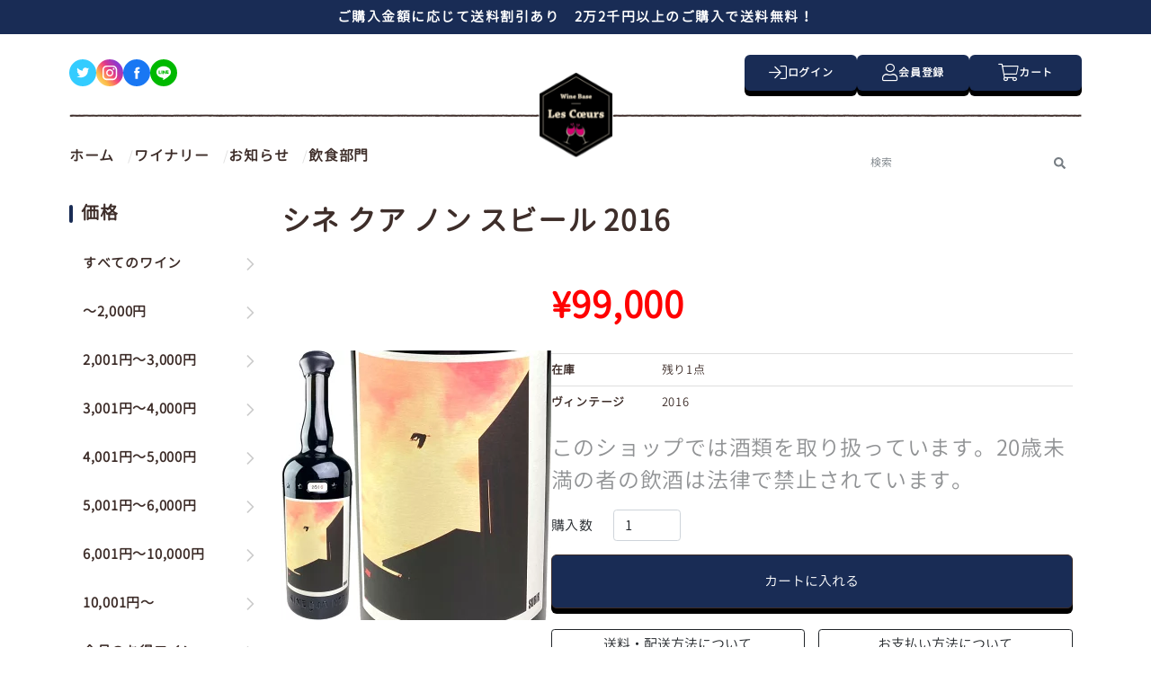

--- FILE ---
content_type: text/html; charset=utf-8
request_url: https://lescoeurs.net/products/9193814032681
body_size: 22862
content:
<!doctype html>
<html class="no-js" lang="ja">
  <head>
    <meta charset="utf-8">
    <meta http-equiv="X-UA-Compatible" content="IE=edge">
    <meta name="viewport" content="width=device-width,initial-scale=1">
    <meta name="theme-color" content="">
    <link rel="canonical" href="https://lescoeurs.net/products/9193814032681">
    <link rel="preconnect" href="https://cdn.shopify.com" crossorigin><link
        rel="icon"
        type="image/png"
        href="//lescoeurs.net/cdn/shop/files/logo.png?crop=center&height=32&v=1716292315&width=32"
      ><link rel="preconnect" href="https://fonts.shopifycdn.com" crossorigin><title>
      シネ クア ノン スビール 2016

        &ndash; Wine Base Les Coeurs</title>

    
      <meta name="description" content="過去24度にも渡り アドヴォケイト100点満点を獲得した 究極のカルト・ワイン シネ・クア・ノンご案内です！ シングルヴィンヤードのグルナッシュ「PAJARITO DEL AMOR 2016」が ワイン・アドヴォケイト、ジェブ・ダナック両誌にて100点を獲得！ 同じくシングルヴィンヤードのシラー「SUBIR 2016」も ジェブ・ダナックより100点を獲得！       アメリカの国内市場では顧客名簿を通してのみの販売となり 名簿に登録してもかなりの順番待ちを余儀なくされるという 超入手困難な まさに”カルト・ワイン中のカルト・ワイン”です。">
    

    

<meta property="og:site_name" content="Wine Base Les Coeurs">
<meta property="og:url" content="https://lescoeurs.net/products/9193814032681">
<meta property="og:title" content="シネ クア ノン スビール 2016">
<meta property="og:type" content="product">
<meta property="og:description" content="過去24度にも渡り アドヴォケイト100点満点を獲得した 究極のカルト・ワイン シネ・クア・ノンご案内です！ シングルヴィンヤードのグルナッシュ「PAJARITO DEL AMOR 2016」が ワイン・アドヴォケイト、ジェブ・ダナック両誌にて100点を獲得！ 同じくシングルヴィンヤードのシラー「SUBIR 2016」も ジェブ・ダナックより100点を獲得！       アメリカの国内市場では顧客名簿を通してのみの販売となり 名簿に登録してもかなりの順番待ちを余儀なくされるという 超入手困難な まさに”カルト・ワイン中のカルト・ワイン”です。"><meta property="og:image" content="http://lescoeurs.net/cdn/shop/files/2626-1.webp?v=1714028645">
  <meta property="og:image:secure_url" content="https://lescoeurs.net/cdn/shop/files/2626-1.webp?v=1714028645">
  <meta property="og:image:width" content="300">
  <meta property="og:image:height" content="300"><meta property="og:price:amount" content="99,000">
  <meta property="og:price:currency" content="JPY"><meta name="twitter:card" content="summary_large_image">
<meta name="twitter:title" content="シネ クア ノン スビール 2016">
<meta name="twitter:description" content="過去24度にも渡り アドヴォケイト100点満点を獲得した 究極のカルト・ワイン シネ・クア・ノンご案内です！ シングルヴィンヤードのグルナッシュ「PAJARITO DEL AMOR 2016」が ワイン・アドヴォケイト、ジェブ・ダナック両誌にて100点を獲得！ 同じくシングルヴィンヤードのシラー「SUBIR 2016」も ジェブ・ダナックより100点を獲得！       アメリカの国内市場では顧客名簿を通してのみの販売となり 名簿に登録してもかなりの順番待ちを余儀なくされるという 超入手困難な まさに”カルト・ワイン中のカルト・ワイン”です。">


    <script src="//lescoeurs.net/cdn/shop/t/7/assets/constants.js?v=165488195745554878101709802507" defer="defer"></script>
    <script src="//lescoeurs.net/cdn/shop/t/7/assets/pubsub.js?v=2921868252632587581709802506" defer="defer"></script>
    <script src="//lescoeurs.net/cdn/shop/t/7/assets/global.js?v=85297797553816670871709802507" defer="defer"></script>
    <script>window.performance && window.performance.mark && window.performance.mark('shopify.content_for_header.start');</script><meta name="google-site-verification" content="uEZdfCJooCwqEDiHY2ZymNyjWiSXybHSTykmsOvio4o">
<meta name="facebook-domain-verification" content="76zirlc1cpkmtq730a7qm0e5y68xwf">
<meta id="shopify-digital-wallet" name="shopify-digital-wallet" content="/72789328169/digital_wallets/dialog">
<meta name="shopify-checkout-api-token" content="548ded2fb3408c24c9b8172fcb8e64b7">
<link rel="alternate" type="application/json+oembed" href="https://lescoeurs.net/products/9193814032681.oembed">
<script async="async" src="/checkouts/internal/preloads.js?locale=ja-JP"></script>
<link rel="preconnect" href="https://shop.app" crossorigin="anonymous">
<script async="async" src="https://shop.app/checkouts/internal/preloads.js?locale=ja-JP&shop_id=72789328169" crossorigin="anonymous"></script>
<script id="apple-pay-shop-capabilities" type="application/json">{"shopId":72789328169,"countryCode":"JP","currencyCode":"JPY","merchantCapabilities":["supports3DS"],"merchantId":"gid:\/\/shopify\/Shop\/72789328169","merchantName":"Wine Base Les Coeurs","requiredBillingContactFields":["postalAddress","email","phone"],"requiredShippingContactFields":["postalAddress","email","phone"],"shippingType":"shipping","supportedNetworks":["visa","masterCard","amex","jcb","discover"],"total":{"type":"pending","label":"Wine Base Les Coeurs","amount":"1.00"},"shopifyPaymentsEnabled":true,"supportsSubscriptions":true}</script>
<script id="shopify-features" type="application/json">{"accessToken":"548ded2fb3408c24c9b8172fcb8e64b7","betas":["rich-media-storefront-analytics"],"domain":"lescoeurs.net","predictiveSearch":false,"shopId":72789328169,"locale":"ja"}</script>
<script>var Shopify = Shopify || {};
Shopify.shop = "wine-base-les-coeurs.myshopify.com";
Shopify.locale = "ja";
Shopify.currency = {"active":"JPY","rate":"1.0"};
Shopify.country = "JP";
Shopify.theme = {"name":"wine-base-les-coeurs3\/main","id":165675827497,"schema_name":"Dawn","schema_version":"8.0.1","theme_store_id":null,"role":"main"};
Shopify.theme.handle = "null";
Shopify.theme.style = {"id":null,"handle":null};
Shopify.cdnHost = "lescoeurs.net/cdn";
Shopify.routes = Shopify.routes || {};
Shopify.routes.root = "/";</script>
<script type="module">!function(o){(o.Shopify=o.Shopify||{}).modules=!0}(window);</script>
<script>!function(o){function n(){var o=[];function n(){o.push(Array.prototype.slice.apply(arguments))}return n.q=o,n}var t=o.Shopify=o.Shopify||{};t.loadFeatures=n(),t.autoloadFeatures=n()}(window);</script>
<script>
  window.ShopifyPay = window.ShopifyPay || {};
  window.ShopifyPay.apiHost = "shop.app\/pay";
  window.ShopifyPay.redirectState = null;
</script>
<script id="shop-js-analytics" type="application/json">{"pageType":"product"}</script>
<script defer="defer" async type="module" src="//lescoeurs.net/cdn/shopifycloud/shop-js/modules/v2/client.init-shop-cart-sync_CZKilf07.ja.esm.js"></script>
<script defer="defer" async type="module" src="//lescoeurs.net/cdn/shopifycloud/shop-js/modules/v2/chunk.common_rlhnONO2.esm.js"></script>
<script type="module">
  await import("//lescoeurs.net/cdn/shopifycloud/shop-js/modules/v2/client.init-shop-cart-sync_CZKilf07.ja.esm.js");
await import("//lescoeurs.net/cdn/shopifycloud/shop-js/modules/v2/chunk.common_rlhnONO2.esm.js");

  window.Shopify.SignInWithShop?.initShopCartSync?.({"fedCMEnabled":true,"windoidEnabled":true});

</script>
<script>
  window.Shopify = window.Shopify || {};
  if (!window.Shopify.featureAssets) window.Shopify.featureAssets = {};
  window.Shopify.featureAssets['shop-js'] = {"shop-cart-sync":["modules/v2/client.shop-cart-sync_BwCHLH8C.ja.esm.js","modules/v2/chunk.common_rlhnONO2.esm.js"],"init-fed-cm":["modules/v2/client.init-fed-cm_CQXj6EwP.ja.esm.js","modules/v2/chunk.common_rlhnONO2.esm.js"],"shop-button":["modules/v2/client.shop-button_B7JE2zCc.ja.esm.js","modules/v2/chunk.common_rlhnONO2.esm.js"],"init-windoid":["modules/v2/client.init-windoid_DQ9csUH7.ja.esm.js","modules/v2/chunk.common_rlhnONO2.esm.js"],"shop-cash-offers":["modules/v2/client.shop-cash-offers_DxEVlT9h.ja.esm.js","modules/v2/chunk.common_rlhnONO2.esm.js","modules/v2/chunk.modal_BI56FOb0.esm.js"],"shop-toast-manager":["modules/v2/client.shop-toast-manager_BE8_-kNb.ja.esm.js","modules/v2/chunk.common_rlhnONO2.esm.js"],"init-shop-email-lookup-coordinator":["modules/v2/client.init-shop-email-lookup-coordinator_BgbPPTAQ.ja.esm.js","modules/v2/chunk.common_rlhnONO2.esm.js"],"pay-button":["modules/v2/client.pay-button_hoKCMeMC.ja.esm.js","modules/v2/chunk.common_rlhnONO2.esm.js"],"avatar":["modules/v2/client.avatar_BTnouDA3.ja.esm.js"],"init-shop-cart-sync":["modules/v2/client.init-shop-cart-sync_CZKilf07.ja.esm.js","modules/v2/chunk.common_rlhnONO2.esm.js"],"shop-login-button":["modules/v2/client.shop-login-button_BXDQHqjj.ja.esm.js","modules/v2/chunk.common_rlhnONO2.esm.js","modules/v2/chunk.modal_BI56FOb0.esm.js"],"init-customer-accounts-sign-up":["modules/v2/client.init-customer-accounts-sign-up_C3NeUvFd.ja.esm.js","modules/v2/client.shop-login-button_BXDQHqjj.ja.esm.js","modules/v2/chunk.common_rlhnONO2.esm.js","modules/v2/chunk.modal_BI56FOb0.esm.js"],"init-shop-for-new-customer-accounts":["modules/v2/client.init-shop-for-new-customer-accounts_D-v2xi0b.ja.esm.js","modules/v2/client.shop-login-button_BXDQHqjj.ja.esm.js","modules/v2/chunk.common_rlhnONO2.esm.js","modules/v2/chunk.modal_BI56FOb0.esm.js"],"init-customer-accounts":["modules/v2/client.init-customer-accounts_Cciaq_Mb.ja.esm.js","modules/v2/client.shop-login-button_BXDQHqjj.ja.esm.js","modules/v2/chunk.common_rlhnONO2.esm.js","modules/v2/chunk.modal_BI56FOb0.esm.js"],"shop-follow-button":["modules/v2/client.shop-follow-button_CM9l58Wl.ja.esm.js","modules/v2/chunk.common_rlhnONO2.esm.js","modules/v2/chunk.modal_BI56FOb0.esm.js"],"lead-capture":["modules/v2/client.lead-capture_oVhdpGxe.ja.esm.js","modules/v2/chunk.common_rlhnONO2.esm.js","modules/v2/chunk.modal_BI56FOb0.esm.js"],"checkout-modal":["modules/v2/client.checkout-modal_BbgmKIDX.ja.esm.js","modules/v2/chunk.common_rlhnONO2.esm.js","modules/v2/chunk.modal_BI56FOb0.esm.js"],"shop-login":["modules/v2/client.shop-login_BRorRhgW.ja.esm.js","modules/v2/chunk.common_rlhnONO2.esm.js","modules/v2/chunk.modal_BI56FOb0.esm.js"],"payment-terms":["modules/v2/client.payment-terms_Ba4TR13R.ja.esm.js","modules/v2/chunk.common_rlhnONO2.esm.js","modules/v2/chunk.modal_BI56FOb0.esm.js"]};
</script>
<script>(function() {
  var isLoaded = false;
  function asyncLoad() {
    if (isLoaded) return;
    isLoaded = true;
    var urls = ["https:\/\/storage.nfcube.com\/instafeed-b510ff04ae2942e7800be38837e95d90.js?shop=wine-base-les-coeurs.myshopify.com"];
    for (var i = 0; i < urls.length; i++) {
      var s = document.createElement('script');
      s.type = 'text/javascript';
      s.async = true;
      s.src = urls[i];
      var x = document.getElementsByTagName('script')[0];
      x.parentNode.insertBefore(s, x);
    }
  };
  if(window.attachEvent) {
    window.attachEvent('onload', asyncLoad);
  } else {
    window.addEventListener('load', asyncLoad, false);
  }
})();</script>
<script id="__st">var __st={"a":72789328169,"offset":32400,"reqid":"cfc47a8d-47c5-4636-941f-86d780322985-1768977562","pageurl":"lescoeurs.net\/products\/9193814032681","u":"e6f758460d4c","p":"product","rtyp":"product","rid":9193814032681};</script>
<script>window.ShopifyPaypalV4VisibilityTracking = true;</script>
<script id="captcha-bootstrap">!function(){'use strict';const t='contact',e='account',n='new_comment',o=[[t,t],['blogs',n],['comments',n],[t,'customer']],c=[[e,'customer_login'],[e,'guest_login'],[e,'recover_customer_password'],[e,'create_customer']],r=t=>t.map((([t,e])=>`form[action*='/${t}']:not([data-nocaptcha='true']) input[name='form_type'][value='${e}']`)).join(','),a=t=>()=>t?[...document.querySelectorAll(t)].map((t=>t.form)):[];function s(){const t=[...o],e=r(t);return a(e)}const i='password',u='form_key',d=['recaptcha-v3-token','g-recaptcha-response','h-captcha-response',i],f=()=>{try{return window.sessionStorage}catch{return}},m='__shopify_v',_=t=>t.elements[u];function p(t,e,n=!1){try{const o=window.sessionStorage,c=JSON.parse(o.getItem(e)),{data:r}=function(t){const{data:e,action:n}=t;return t[m]||n?{data:e,action:n}:{data:t,action:n}}(c);for(const[e,n]of Object.entries(r))t.elements[e]&&(t.elements[e].value=n);n&&o.removeItem(e)}catch(o){console.error('form repopulation failed',{error:o})}}const l='form_type',E='cptcha';function T(t){t.dataset[E]=!0}const w=window,h=w.document,L='Shopify',v='ce_forms',y='captcha';let A=!1;((t,e)=>{const n=(g='f06e6c50-85a8-45c8-87d0-21a2b65856fe',I='https://cdn.shopify.com/shopifycloud/storefront-forms-hcaptcha/ce_storefront_forms_captcha_hcaptcha.v1.5.2.iife.js',D={infoText:'hCaptchaによる保護',privacyText:'プライバシー',termsText:'利用規約'},(t,e,n)=>{const o=w[L][v],c=o.bindForm;if(c)return c(t,g,e,D).then(n);var r;o.q.push([[t,g,e,D],n]),r=I,A||(h.body.append(Object.assign(h.createElement('script'),{id:'captcha-provider',async:!0,src:r})),A=!0)});var g,I,D;w[L]=w[L]||{},w[L][v]=w[L][v]||{},w[L][v].q=[],w[L][y]=w[L][y]||{},w[L][y].protect=function(t,e){n(t,void 0,e),T(t)},Object.freeze(w[L][y]),function(t,e,n,w,h,L){const[v,y,A,g]=function(t,e,n){const i=e?o:[],u=t?c:[],d=[...i,...u],f=r(d),m=r(i),_=r(d.filter((([t,e])=>n.includes(e))));return[a(f),a(m),a(_),s()]}(w,h,L),I=t=>{const e=t.target;return e instanceof HTMLFormElement?e:e&&e.form},D=t=>v().includes(t);t.addEventListener('submit',(t=>{const e=I(t);if(!e)return;const n=D(e)&&!e.dataset.hcaptchaBound&&!e.dataset.recaptchaBound,o=_(e),c=g().includes(e)&&(!o||!o.value);(n||c)&&t.preventDefault(),c&&!n&&(function(t){try{if(!f())return;!function(t){const e=f();if(!e)return;const n=_(t);if(!n)return;const o=n.value;o&&e.removeItem(o)}(t);const e=Array.from(Array(32),(()=>Math.random().toString(36)[2])).join('');!function(t,e){_(t)||t.append(Object.assign(document.createElement('input'),{type:'hidden',name:u})),t.elements[u].value=e}(t,e),function(t,e){const n=f();if(!n)return;const o=[...t.querySelectorAll(`input[type='${i}']`)].map((({name:t})=>t)),c=[...d,...o],r={};for(const[a,s]of new FormData(t).entries())c.includes(a)||(r[a]=s);n.setItem(e,JSON.stringify({[m]:1,action:t.action,data:r}))}(t,e)}catch(e){console.error('failed to persist form',e)}}(e),e.submit())}));const S=(t,e)=>{t&&!t.dataset[E]&&(n(t,e.some((e=>e===t))),T(t))};for(const o of['focusin','change'])t.addEventListener(o,(t=>{const e=I(t);D(e)&&S(e,y())}));const B=e.get('form_key'),M=e.get(l),P=B&&M;t.addEventListener('DOMContentLoaded',(()=>{const t=y();if(P)for(const e of t)e.elements[l].value===M&&p(e,B);[...new Set([...A(),...v().filter((t=>'true'===t.dataset.shopifyCaptcha))])].forEach((e=>S(e,t)))}))}(h,new URLSearchParams(w.location.search),n,t,e,['guest_login'])})(!1,!0)}();</script>
<script integrity="sha256-4kQ18oKyAcykRKYeNunJcIwy7WH5gtpwJnB7kiuLZ1E=" data-source-attribution="shopify.loadfeatures" defer="defer" src="//lescoeurs.net/cdn/shopifycloud/storefront/assets/storefront/load_feature-a0a9edcb.js" crossorigin="anonymous"></script>
<script crossorigin="anonymous" defer="defer" src="//lescoeurs.net/cdn/shopifycloud/storefront/assets/shopify_pay/storefront-65b4c6d7.js?v=20250812"></script>
<script data-source-attribution="shopify.dynamic_checkout.dynamic.init">var Shopify=Shopify||{};Shopify.PaymentButton=Shopify.PaymentButton||{isStorefrontPortableWallets:!0,init:function(){window.Shopify.PaymentButton.init=function(){};var t=document.createElement("script");t.src="https://lescoeurs.net/cdn/shopifycloud/portable-wallets/latest/portable-wallets.ja.js",t.type="module",document.head.appendChild(t)}};
</script>
<script data-source-attribution="shopify.dynamic_checkout.buyer_consent">
  function portableWalletsHideBuyerConsent(e){var t=document.getElementById("shopify-buyer-consent"),n=document.getElementById("shopify-subscription-policy-button");t&&n&&(t.classList.add("hidden"),t.setAttribute("aria-hidden","true"),n.removeEventListener("click",e))}function portableWalletsShowBuyerConsent(e){var t=document.getElementById("shopify-buyer-consent"),n=document.getElementById("shopify-subscription-policy-button");t&&n&&(t.classList.remove("hidden"),t.removeAttribute("aria-hidden"),n.addEventListener("click",e))}window.Shopify?.PaymentButton&&(window.Shopify.PaymentButton.hideBuyerConsent=portableWalletsHideBuyerConsent,window.Shopify.PaymentButton.showBuyerConsent=portableWalletsShowBuyerConsent);
</script>
<script data-source-attribution="shopify.dynamic_checkout.cart.bootstrap">document.addEventListener("DOMContentLoaded",(function(){function t(){return document.querySelector("shopify-accelerated-checkout-cart, shopify-accelerated-checkout")}if(t())Shopify.PaymentButton.init();else{new MutationObserver((function(e,n){t()&&(Shopify.PaymentButton.init(),n.disconnect())})).observe(document.body,{childList:!0,subtree:!0})}}));
</script>
<link id="shopify-accelerated-checkout-styles" rel="stylesheet" media="screen" href="https://lescoeurs.net/cdn/shopifycloud/portable-wallets/latest/accelerated-checkout-backwards-compat.css" crossorigin="anonymous">
<style id="shopify-accelerated-checkout-cart">
        #shopify-buyer-consent {
  margin-top: 1em;
  display: inline-block;
  width: 100%;
}

#shopify-buyer-consent.hidden {
  display: none;
}

#shopify-subscription-policy-button {
  background: none;
  border: none;
  padding: 0;
  text-decoration: underline;
  font-size: inherit;
  cursor: pointer;
}

#shopify-subscription-policy-button::before {
  box-shadow: none;
}

      </style>

<script>window.performance && window.performance.mark && window.performance.mark('shopify.content_for_header.end');</script>


    

    <script
      src="https://kit.fontawesome.com/f137fce928.js"
      crossorigin="anonymous"
    ></script>
    <link href="//lescoeurs.net/cdn/shop/t/7/assets/app.css?v=38813335901250192571761736551" rel="stylesheet" type="text/css" media="all" />

    <script>
      document.documentElement.className =
        document.documentElement.className.replace('no-js', 'js');
      if (Shopify.designMode) {
        document.documentElement.classList.add('shopify-design-mode');
      }
    </script>
  <link href="https://monorail-edge.shopifysvc.com" rel="dns-prefetch">
<script>(function(){if ("sendBeacon" in navigator && "performance" in window) {try {var session_token_from_headers = performance.getEntriesByType('navigation')[0].serverTiming.find(x => x.name == '_s').description;} catch {var session_token_from_headers = undefined;}var session_cookie_matches = document.cookie.match(/_shopify_s=([^;]*)/);var session_token_from_cookie = session_cookie_matches && session_cookie_matches.length === 2 ? session_cookie_matches[1] : "";var session_token = session_token_from_headers || session_token_from_cookie || "";function handle_abandonment_event(e) {var entries = performance.getEntries().filter(function(entry) {return /monorail-edge.shopifysvc.com/.test(entry.name);});if (!window.abandonment_tracked && entries.length === 0) {window.abandonment_tracked = true;var currentMs = Date.now();var navigation_start = performance.timing.navigationStart;var payload = {shop_id: 72789328169,url: window.location.href,navigation_start,duration: currentMs - navigation_start,session_token,page_type: "product"};window.navigator.sendBeacon("https://monorail-edge.shopifysvc.com/v1/produce", JSON.stringify({schema_id: "online_store_buyer_site_abandonment/1.1",payload: payload,metadata: {event_created_at_ms: currentMs,event_sent_at_ms: currentMs}}));}}window.addEventListener('pagehide', handle_abandonment_event);}}());</script>
<script id="web-pixels-manager-setup">(function e(e,d,r,n,o){if(void 0===o&&(o={}),!Boolean(null===(a=null===(i=window.Shopify)||void 0===i?void 0:i.analytics)||void 0===a?void 0:a.replayQueue)){var i,a;window.Shopify=window.Shopify||{};var t=window.Shopify;t.analytics=t.analytics||{};var s=t.analytics;s.replayQueue=[],s.publish=function(e,d,r){return s.replayQueue.push([e,d,r]),!0};try{self.performance.mark("wpm:start")}catch(e){}var l=function(){var e={modern:/Edge?\/(1{2}[4-9]|1[2-9]\d|[2-9]\d{2}|\d{4,})\.\d+(\.\d+|)|Firefox\/(1{2}[4-9]|1[2-9]\d|[2-9]\d{2}|\d{4,})\.\d+(\.\d+|)|Chrom(ium|e)\/(9{2}|\d{3,})\.\d+(\.\d+|)|(Maci|X1{2}).+ Version\/(15\.\d+|(1[6-9]|[2-9]\d|\d{3,})\.\d+)([,.]\d+|)( \(\w+\)|)( Mobile\/\w+|) Safari\/|Chrome.+OPR\/(9{2}|\d{3,})\.\d+\.\d+|(CPU[ +]OS|iPhone[ +]OS|CPU[ +]iPhone|CPU IPhone OS|CPU iPad OS)[ +]+(15[._]\d+|(1[6-9]|[2-9]\d|\d{3,})[._]\d+)([._]\d+|)|Android:?[ /-](13[3-9]|1[4-9]\d|[2-9]\d{2}|\d{4,})(\.\d+|)(\.\d+|)|Android.+Firefox\/(13[5-9]|1[4-9]\d|[2-9]\d{2}|\d{4,})\.\d+(\.\d+|)|Android.+Chrom(ium|e)\/(13[3-9]|1[4-9]\d|[2-9]\d{2}|\d{4,})\.\d+(\.\d+|)|SamsungBrowser\/([2-9]\d|\d{3,})\.\d+/,legacy:/Edge?\/(1[6-9]|[2-9]\d|\d{3,})\.\d+(\.\d+|)|Firefox\/(5[4-9]|[6-9]\d|\d{3,})\.\d+(\.\d+|)|Chrom(ium|e)\/(5[1-9]|[6-9]\d|\d{3,})\.\d+(\.\d+|)([\d.]+$|.*Safari\/(?![\d.]+ Edge\/[\d.]+$))|(Maci|X1{2}).+ Version\/(10\.\d+|(1[1-9]|[2-9]\d|\d{3,})\.\d+)([,.]\d+|)( \(\w+\)|)( Mobile\/\w+|) Safari\/|Chrome.+OPR\/(3[89]|[4-9]\d|\d{3,})\.\d+\.\d+|(CPU[ +]OS|iPhone[ +]OS|CPU[ +]iPhone|CPU IPhone OS|CPU iPad OS)[ +]+(10[._]\d+|(1[1-9]|[2-9]\d|\d{3,})[._]\d+)([._]\d+|)|Android:?[ /-](13[3-9]|1[4-9]\d|[2-9]\d{2}|\d{4,})(\.\d+|)(\.\d+|)|Mobile Safari.+OPR\/([89]\d|\d{3,})\.\d+\.\d+|Android.+Firefox\/(13[5-9]|1[4-9]\d|[2-9]\d{2}|\d{4,})\.\d+(\.\d+|)|Android.+Chrom(ium|e)\/(13[3-9]|1[4-9]\d|[2-9]\d{2}|\d{4,})\.\d+(\.\d+|)|Android.+(UC? ?Browser|UCWEB|U3)[ /]?(15\.([5-9]|\d{2,})|(1[6-9]|[2-9]\d|\d{3,})\.\d+)\.\d+|SamsungBrowser\/(5\.\d+|([6-9]|\d{2,})\.\d+)|Android.+MQ{2}Browser\/(14(\.(9|\d{2,})|)|(1[5-9]|[2-9]\d|\d{3,})(\.\d+|))(\.\d+|)|K[Aa][Ii]OS\/(3\.\d+|([4-9]|\d{2,})\.\d+)(\.\d+|)/},d=e.modern,r=e.legacy,n=navigator.userAgent;return n.match(d)?"modern":n.match(r)?"legacy":"unknown"}(),u="modern"===l?"modern":"legacy",c=(null!=n?n:{modern:"",legacy:""})[u],f=function(e){return[e.baseUrl,"/wpm","/b",e.hashVersion,"modern"===e.buildTarget?"m":"l",".js"].join("")}({baseUrl:d,hashVersion:r,buildTarget:u}),m=function(e){var d=e.version,r=e.bundleTarget,n=e.surface,o=e.pageUrl,i=e.monorailEndpoint;return{emit:function(e){var a=e.status,t=e.errorMsg,s=(new Date).getTime(),l=JSON.stringify({metadata:{event_sent_at_ms:s},events:[{schema_id:"web_pixels_manager_load/3.1",payload:{version:d,bundle_target:r,page_url:o,status:a,surface:n,error_msg:t},metadata:{event_created_at_ms:s}}]});if(!i)return console&&console.warn&&console.warn("[Web Pixels Manager] No Monorail endpoint provided, skipping logging."),!1;try{return self.navigator.sendBeacon.bind(self.navigator)(i,l)}catch(e){}var u=new XMLHttpRequest;try{return u.open("POST",i,!0),u.setRequestHeader("Content-Type","text/plain"),u.send(l),!0}catch(e){return console&&console.warn&&console.warn("[Web Pixels Manager] Got an unhandled error while logging to Monorail."),!1}}}}({version:r,bundleTarget:l,surface:e.surface,pageUrl:self.location.href,monorailEndpoint:e.monorailEndpoint});try{o.browserTarget=l,function(e){var d=e.src,r=e.async,n=void 0===r||r,o=e.onload,i=e.onerror,a=e.sri,t=e.scriptDataAttributes,s=void 0===t?{}:t,l=document.createElement("script"),u=document.querySelector("head"),c=document.querySelector("body");if(l.async=n,l.src=d,a&&(l.integrity=a,l.crossOrigin="anonymous"),s)for(var f in s)if(Object.prototype.hasOwnProperty.call(s,f))try{l.dataset[f]=s[f]}catch(e){}if(o&&l.addEventListener("load",o),i&&l.addEventListener("error",i),u)u.appendChild(l);else{if(!c)throw new Error("Did not find a head or body element to append the script");c.appendChild(l)}}({src:f,async:!0,onload:function(){if(!function(){var e,d;return Boolean(null===(d=null===(e=window.Shopify)||void 0===e?void 0:e.analytics)||void 0===d?void 0:d.initialized)}()){var d=window.webPixelsManager.init(e)||void 0;if(d){var r=window.Shopify.analytics;r.replayQueue.forEach((function(e){var r=e[0],n=e[1],o=e[2];d.publishCustomEvent(r,n,o)})),r.replayQueue=[],r.publish=d.publishCustomEvent,r.visitor=d.visitor,r.initialized=!0}}},onerror:function(){return m.emit({status:"failed",errorMsg:"".concat(f," has failed to load")})},sri:function(e){var d=/^sha384-[A-Za-z0-9+/=]+$/;return"string"==typeof e&&d.test(e)}(c)?c:"",scriptDataAttributes:o}),m.emit({status:"loading"})}catch(e){m.emit({status:"failed",errorMsg:(null==e?void 0:e.message)||"Unknown error"})}}})({shopId: 72789328169,storefrontBaseUrl: "https://lescoeurs.net",extensionsBaseUrl: "https://extensions.shopifycdn.com/cdn/shopifycloud/web-pixels-manager",monorailEndpoint: "https://monorail-edge.shopifysvc.com/unstable/produce_batch",surface: "storefront-renderer",enabledBetaFlags: ["2dca8a86"],webPixelsConfigList: [{"id":"1839333673","configuration":"{\"pixel_id\":\"613070471576092\",\"pixel_type\":\"facebook_pixel\"}","eventPayloadVersion":"v1","runtimeContext":"OPEN","scriptVersion":"ca16bc87fe92b6042fbaa3acc2fbdaa6","type":"APP","apiClientId":2329312,"privacyPurposes":["ANALYTICS","MARKETING","SALE_OF_DATA"],"dataSharingAdjustments":{"protectedCustomerApprovalScopes":["read_customer_address","read_customer_email","read_customer_name","read_customer_personal_data","read_customer_phone"]}},{"id":"853672233","configuration":"{\"config\":\"{\\\"pixel_id\\\":\\\"GT-KFTLRMMT\\\",\\\"target_country\\\":\\\"JP\\\",\\\"gtag_events\\\":[{\\\"type\\\":\\\"purchase\\\",\\\"action_label\\\":\\\"MC-L06LRERLDH\\\"},{\\\"type\\\":\\\"page_view\\\",\\\"action_label\\\":\\\"MC-L06LRERLDH\\\"},{\\\"type\\\":\\\"view_item\\\",\\\"action_label\\\":\\\"MC-L06LRERLDH\\\"}],\\\"enable_monitoring_mode\\\":false}\"}","eventPayloadVersion":"v1","runtimeContext":"OPEN","scriptVersion":"b2a88bafab3e21179ed38636efcd8a93","type":"APP","apiClientId":1780363,"privacyPurposes":[],"dataSharingAdjustments":{"protectedCustomerApprovalScopes":["read_customer_address","read_customer_email","read_customer_name","read_customer_personal_data","read_customer_phone"]}},{"id":"shopify-app-pixel","configuration":"{}","eventPayloadVersion":"v1","runtimeContext":"STRICT","scriptVersion":"0450","apiClientId":"shopify-pixel","type":"APP","privacyPurposes":["ANALYTICS","MARKETING"]},{"id":"shopify-custom-pixel","eventPayloadVersion":"v1","runtimeContext":"LAX","scriptVersion":"0450","apiClientId":"shopify-pixel","type":"CUSTOM","privacyPurposes":["ANALYTICS","MARKETING"]}],isMerchantRequest: false,initData: {"shop":{"name":"Wine Base Les Coeurs","paymentSettings":{"currencyCode":"JPY"},"myshopifyDomain":"wine-base-les-coeurs.myshopify.com","countryCode":"JP","storefrontUrl":"https:\/\/lescoeurs.net"},"customer":null,"cart":null,"checkout":null,"productVariants":[{"price":{"amount":99000.0,"currencyCode":"JPY"},"product":{"title":"シネ クア ノン スビール 2016","vendor":"Wine Base Les Coeurs","id":"9193814032681","untranslatedTitle":"シネ クア ノン スビール 2016","url":"\/products\/9193814032681","type":"アメリカ"},"id":"48335291482409","image":{"src":"\/\/lescoeurs.net\/cdn\/shop\/files\/2626-1.webp?v=1714028645"},"sku":"RE10792","title":"2016","untranslatedTitle":"2016"}],"purchasingCompany":null},},"https://lescoeurs.net/cdn","fcfee988w5aeb613cpc8e4bc33m6693e112",{"modern":"","legacy":""},{"shopId":"72789328169","storefrontBaseUrl":"https:\/\/lescoeurs.net","extensionBaseUrl":"https:\/\/extensions.shopifycdn.com\/cdn\/shopifycloud\/web-pixels-manager","surface":"storefront-renderer","enabledBetaFlags":"[\"2dca8a86\"]","isMerchantRequest":"false","hashVersion":"fcfee988w5aeb613cpc8e4bc33m6693e112","publish":"custom","events":"[[\"page_viewed\",{}],[\"product_viewed\",{\"productVariant\":{\"price\":{\"amount\":99000.0,\"currencyCode\":\"JPY\"},\"product\":{\"title\":\"シネ クア ノン スビール 2016\",\"vendor\":\"Wine Base Les Coeurs\",\"id\":\"9193814032681\",\"untranslatedTitle\":\"シネ クア ノン スビール 2016\",\"url\":\"\/products\/9193814032681\",\"type\":\"アメリカ\"},\"id\":\"48335291482409\",\"image\":{\"src\":\"\/\/lescoeurs.net\/cdn\/shop\/files\/2626-1.webp?v=1714028645\"},\"sku\":\"RE10792\",\"title\":\"2016\",\"untranslatedTitle\":\"2016\"}}]]"});</script><script>
  window.ShopifyAnalytics = window.ShopifyAnalytics || {};
  window.ShopifyAnalytics.meta = window.ShopifyAnalytics.meta || {};
  window.ShopifyAnalytics.meta.currency = 'JPY';
  var meta = {"product":{"id":9193814032681,"gid":"gid:\/\/shopify\/Product\/9193814032681","vendor":"Wine Base Les Coeurs","type":"アメリカ","handle":"9193814032681","variants":[{"id":48335291482409,"price":9900000,"name":"シネ クア ノン スビール 2016 - 2016","public_title":"2016","sku":"RE10792"}],"remote":false},"page":{"pageType":"product","resourceType":"product","resourceId":9193814032681,"requestId":"cfc47a8d-47c5-4636-941f-86d780322985-1768977562"}};
  for (var attr in meta) {
    window.ShopifyAnalytics.meta[attr] = meta[attr];
  }
</script>
<script class="analytics">
  (function () {
    var customDocumentWrite = function(content) {
      var jquery = null;

      if (window.jQuery) {
        jquery = window.jQuery;
      } else if (window.Checkout && window.Checkout.$) {
        jquery = window.Checkout.$;
      }

      if (jquery) {
        jquery('body').append(content);
      }
    };

    var hasLoggedConversion = function(token) {
      if (token) {
        return document.cookie.indexOf('loggedConversion=' + token) !== -1;
      }
      return false;
    }

    var setCookieIfConversion = function(token) {
      if (token) {
        var twoMonthsFromNow = new Date(Date.now());
        twoMonthsFromNow.setMonth(twoMonthsFromNow.getMonth() + 2);

        document.cookie = 'loggedConversion=' + token + '; expires=' + twoMonthsFromNow;
      }
    }

    var trekkie = window.ShopifyAnalytics.lib = window.trekkie = window.trekkie || [];
    if (trekkie.integrations) {
      return;
    }
    trekkie.methods = [
      'identify',
      'page',
      'ready',
      'track',
      'trackForm',
      'trackLink'
    ];
    trekkie.factory = function(method) {
      return function() {
        var args = Array.prototype.slice.call(arguments);
        args.unshift(method);
        trekkie.push(args);
        return trekkie;
      };
    };
    for (var i = 0; i < trekkie.methods.length; i++) {
      var key = trekkie.methods[i];
      trekkie[key] = trekkie.factory(key);
    }
    trekkie.load = function(config) {
      trekkie.config = config || {};
      trekkie.config.initialDocumentCookie = document.cookie;
      var first = document.getElementsByTagName('script')[0];
      var script = document.createElement('script');
      script.type = 'text/javascript';
      script.onerror = function(e) {
        var scriptFallback = document.createElement('script');
        scriptFallback.type = 'text/javascript';
        scriptFallback.onerror = function(error) {
                var Monorail = {
      produce: function produce(monorailDomain, schemaId, payload) {
        var currentMs = new Date().getTime();
        var event = {
          schema_id: schemaId,
          payload: payload,
          metadata: {
            event_created_at_ms: currentMs,
            event_sent_at_ms: currentMs
          }
        };
        return Monorail.sendRequest("https://" + monorailDomain + "/v1/produce", JSON.stringify(event));
      },
      sendRequest: function sendRequest(endpointUrl, payload) {
        // Try the sendBeacon API
        if (window && window.navigator && typeof window.navigator.sendBeacon === 'function' && typeof window.Blob === 'function' && !Monorail.isIos12()) {
          var blobData = new window.Blob([payload], {
            type: 'text/plain'
          });

          if (window.navigator.sendBeacon(endpointUrl, blobData)) {
            return true;
          } // sendBeacon was not successful

        } // XHR beacon

        var xhr = new XMLHttpRequest();

        try {
          xhr.open('POST', endpointUrl);
          xhr.setRequestHeader('Content-Type', 'text/plain');
          xhr.send(payload);
        } catch (e) {
          console.log(e);
        }

        return false;
      },
      isIos12: function isIos12() {
        return window.navigator.userAgent.lastIndexOf('iPhone; CPU iPhone OS 12_') !== -1 || window.navigator.userAgent.lastIndexOf('iPad; CPU OS 12_') !== -1;
      }
    };
    Monorail.produce('monorail-edge.shopifysvc.com',
      'trekkie_storefront_load_errors/1.1',
      {shop_id: 72789328169,
      theme_id: 165675827497,
      app_name: "storefront",
      context_url: window.location.href,
      source_url: "//lescoeurs.net/cdn/s/trekkie.storefront.cd680fe47e6c39ca5d5df5f0a32d569bc48c0f27.min.js"});

        };
        scriptFallback.async = true;
        scriptFallback.src = '//lescoeurs.net/cdn/s/trekkie.storefront.cd680fe47e6c39ca5d5df5f0a32d569bc48c0f27.min.js';
        first.parentNode.insertBefore(scriptFallback, first);
      };
      script.async = true;
      script.src = '//lescoeurs.net/cdn/s/trekkie.storefront.cd680fe47e6c39ca5d5df5f0a32d569bc48c0f27.min.js';
      first.parentNode.insertBefore(script, first);
    };
    trekkie.load(
      {"Trekkie":{"appName":"storefront","development":false,"defaultAttributes":{"shopId":72789328169,"isMerchantRequest":null,"themeId":165675827497,"themeCityHash":"9368087883198874792","contentLanguage":"ja","currency":"JPY","eventMetadataId":"d384d71b-738d-4d8c-b6e2-46519c3cc93a"},"isServerSideCookieWritingEnabled":true,"monorailRegion":"shop_domain","enabledBetaFlags":["65f19447"]},"Session Attribution":{},"S2S":{"facebookCapiEnabled":false,"source":"trekkie-storefront-renderer","apiClientId":580111}}
    );

    var loaded = false;
    trekkie.ready(function() {
      if (loaded) return;
      loaded = true;

      window.ShopifyAnalytics.lib = window.trekkie;

      var originalDocumentWrite = document.write;
      document.write = customDocumentWrite;
      try { window.ShopifyAnalytics.merchantGoogleAnalytics.call(this); } catch(error) {};
      document.write = originalDocumentWrite;

      window.ShopifyAnalytics.lib.page(null,{"pageType":"product","resourceType":"product","resourceId":9193814032681,"requestId":"cfc47a8d-47c5-4636-941f-86d780322985-1768977562","shopifyEmitted":true});

      var match = window.location.pathname.match(/checkouts\/(.+)\/(thank_you|post_purchase)/)
      var token = match? match[1]: undefined;
      if (!hasLoggedConversion(token)) {
        setCookieIfConversion(token);
        window.ShopifyAnalytics.lib.track("Viewed Product",{"currency":"JPY","variantId":48335291482409,"productId":9193814032681,"productGid":"gid:\/\/shopify\/Product\/9193814032681","name":"シネ クア ノン スビール 2016 - 2016","price":"99000","sku":"RE10792","brand":"Wine Base Les Coeurs","variant":"2016","category":"アメリカ","nonInteraction":true,"remote":false},undefined,undefined,{"shopifyEmitted":true});
      window.ShopifyAnalytics.lib.track("monorail:\/\/trekkie_storefront_viewed_product\/1.1",{"currency":"JPY","variantId":48335291482409,"productId":9193814032681,"productGid":"gid:\/\/shopify\/Product\/9193814032681","name":"シネ クア ノン スビール 2016 - 2016","price":"99000","sku":"RE10792","brand":"Wine Base Les Coeurs","variant":"2016","category":"アメリカ","nonInteraction":true,"remote":false,"referer":"https:\/\/lescoeurs.net\/products\/9193814032681"});
      }
    });


        var eventsListenerScript = document.createElement('script');
        eventsListenerScript.async = true;
        eventsListenerScript.src = "//lescoeurs.net/cdn/shopifycloud/storefront/assets/shop_events_listener-3da45d37.js";
        document.getElementsByTagName('head')[0].appendChild(eventsListenerScript);

})();</script>
<script
  defer
  src="https://lescoeurs.net/cdn/shopifycloud/perf-kit/shopify-perf-kit-3.0.4.min.js"
  data-application="storefront-renderer"
  data-shop-id="72789328169"
  data-render-region="gcp-us-central1"
  data-page-type="product"
  data-theme-instance-id="165675827497"
  data-theme-name="Dawn"
  data-theme-version="8.0.1"
  data-monorail-region="shop_domain"
  data-resource-timing-sampling-rate="10"
  data-shs="true"
  data-shs-beacon="true"
  data-shs-export-with-fetch="true"
  data-shs-logs-sample-rate="1"
  data-shs-beacon-endpoint="https://lescoeurs.net/api/collect"
></script>
</head>

  <body class="gradient">
    <div id="app">
      <a
        class="skip-to-content-link button visually-hidden"
        href="#MainContent"
      >
        コンテンツに進む
      </a>
        <div class="shippingCost">
          <p class="shippingCostBar">ご購入金額に応じて送料割引あり　2万2千円以上のご購入で送料無料！</p>
        </div>
        <!-- BEGIN sections: original-header -->
<div id="shopify-section-sections--22147264577833__header-original" class="shopify-section shopify-section-group-original-header"><section id="header">
  <div class="brandContainer">
    <div class="headerGroup">
      <div class="group">
        <div class="left">
          <div class="sns">
            <a
              href="https://twitter.com/Bar_LesCoeurs"
              target="_blank"
              class="twitter"
              ><img src="//lescoeurs.net/cdn/shop/t/7/assets/Twitter.svg?v=9973609228330007531709802504" alt=""
            ></a>
            <a
              href="https://www.instagram.com/wine_base_les_coeurs_/"
              target="_blank"
              class="instagram"
              ><img src="//lescoeurs.net/cdn/shop/t/7/assets/Instagram.svg?v=17054768574392144201709802504" alt="">
            </a>
            <a
              href="https://facebook.com/winebarlescoeurs"
              target="_blank"
              class="facebook"
              ><img src="//lescoeurs.net/cdn/shop/t/7/assets/Facebook.svg?v=9617483163224344571709802505" alt="">
            </a>
            <a
              href="https://lin.ee/XT9bDfn"
              target="_blank"
              class="LINE"
              ><img src="//lescoeurs.net/cdn/shop/t/7/assets/Line.svg?v=87086237134302949011709802501" alt="">
            </a>
          </div>
          <!-- Button trigger modal -->
          <i
            class="far fa-search"
            data-bs-toggle="modal"
            data-bs-target="#exampleModal"
          ></i>
          <!-- Modal -->
          <div
            class="modal fade"
            id="exampleModal"
            tabindex="-1"
            aria-labelledby="exampleModalLabel"
            aria-hidden="true"
          >
            <div class="modal-dialog">
              <div class="modal-content">
                <div class="modal-header">
                  <h5 class="modal-title">商品を探す</h5>
                  <button
                    type="button"
                    class="btn-close"
                    data-bs-dismiss="modal"
                    aria-label="Close"
                  ></button>
                </div>
                <div class="modal-body">
                  <form
                    action="/search"
                    method="get"
                    role="search"
                    class="search-form-012"
                  >
                    <label>
                      <input
                        type="search"
                        name="q"
                        value=""
                        placeholder="検索"
                        style="outline:none;"
                      >
                    </label>
                    <button type="submit" aria-label="検索"></button>
                  </form>
                </div>
              </div>
            </div>
          </div>
        </div>
        <div class="right">
          
            
              <a href="/account/login" class="headerBtn">
                <i class="far fa-sign-in fa-lg"></i>
                <span class="text">ログイン</span>
              </a>
              <a href="/account/register" class="headerBtn">
                <i class="fal fa-user fa-lg"></i>
                <span class="text">会員登録</span>
              </a>
            
            <!-- endif customer -->
          
          <!-- endif shop.customer_accounts_enabled -->
          <a href="/cart" class="headerBtn position-relative"
            ><i class="far fa-shopping-cart fa-lg"></i>
            <span class="text">カート</span></a>
        </div>
      </div>
      <div class="logoGroup">
        <div class="line"></div>
        <a href="/" class="logo"
          ><img src="//lescoeurs.net/cdn/shop/t/7/assets/logo.svg?v=177754721180445975401709802499" alt=""
        ></a>
        <div class="line"></div>
      </div>
      <div class="group2">
        <ul class="gnav">
          
          
            <li>
              <a href="/">ホーム</a>
            </li>
          
            <li>
              <a href="/pages/winery">ワイナリー</a>
            </li>
          
            <li>
              <a href="/blogs/information">お知らせ</a>
            </li>
          
            <li>
              <a href="/pages/bar">飲食部門</a>
            </li>
          
        </ul>
        <form
          action="/search"
          method="get"
          role="search"
          class="search-form-012"
        >
          <label>
            <input
              type="search"
              name="q"
              value=""
              placeholder="検索"
              style="outline:none;"
            >
          </label>
          <input type="hidden" name="filter.v.price.gte" value="0">
          <button type="submit" aria-label="検索"></button>
        </form>
      </div>
    </div>
  </div>
</section>

<nav class="toggleMenu">
  <div
    class="toggleMenuBtn"
    @click="isToggleMenu =! isToggleMenu"
    :class="{ active: isToggleMenu }"
  >
    <div class="bar"></div>
  </div>
  <transition name="fadeRightLeft">
    <div class="cont" v-if="isToggleMenu" v-cloak>
      <ul class="gnav">
        
        
          
            <li>
              <a href="/">ホーム</a>
            </li>
          
        
          
        
          
        
          
        
      </ul>

      <div class="sideCont">
        <p class="sideTitle">価格</p>
<ul class="sideMenu">
  
    <li>
      
        <a
          href="/collections/all"
          class="bg-white"
        >すべてのワイン</a>
      
    </li>
  
    <li>
      
        <a
          href="/collections/2-000%E5%86%86"
          class="bg-white"
        >～2,000円</a>
      
    </li>
  
    <li>
      
        <a
          href="/collections/2-001%E5%86%86-3-000%E5%86%86"
          class="bg-white"
        >2,001円～3,000円</a>
      
    </li>
  
    <li>
      
        <a
          href="/collections/3-001%E5%86%86-4-000%E5%86%86"
          class="bg-white"
        >3,001円～4,000円</a>
      
    </li>
  
    <li>
      
        <a
          href="/collections/4-001%E5%86%86-5-000%E5%86%86"
          class="bg-white"
        >4,001円～5,000円</a>
      
    </li>
  
    <li>
      
        <a
          href="/collections/5-001%E5%86%86-6-000%E5%86%86"
          class="bg-white"
        >5,001円～6,000円</a>
      
    </li>
  
    <li>
      
        <a
          href="/collections/6-001%E5%86%86-10-000%E5%86%86"
          class="bg-white"
        >6,001円～10,000円</a>
      
    </li>
  
    <li>
      
        <a
          href="/collections/10-001%E5%86%86"
          class="bg-white"
        >10,001円〜</a>
      
    </li>
  
    <li>
      
        <a
          href="/collections/%E4%BB%8A%E6%9C%88%E3%81%AE%E3%81%8A%E5%BE%97%E3%83%AF%E3%82%A4%E3%83%B3"
          class="bg-white"
        >今月のお得ワイン</a>
      
    </li>
  
</ul>
<p class="sideTitle mt-5">国</p>
<ul class="sideMenu">
  
    <li>
      
        <a
          href="/collections/all"
          class="bg-white"
        >すべてのワイン</a>
      
    </li>
  
    <li>
      
        <a
          href="#"
          class="bg-white"
          @click="subsideMenuOpen($event)"
        >南アフリカ</a>
        <ul class="subsideMenu">
          
            <li>
              
                <a href="/collections/%E5%8D%97%E3%82%A2%E3%83%95%E3%83%AA%E3%82%AB">すべての南アフリカ</a>
              
            </li>
          
            <li>
              
                <a href="/collections/%E5%8D%97%E3%82%A2%E3%83%95%E3%83%AA%E3%82%AB-%E8%B5%A4">南アフリカ　赤</a>
              
            </li>
          
            <li>
              
                <a href="/collections/%E5%8D%97%E3%82%A2%E3%83%95%E3%83%AA%E3%82%AB-%E7%99%BD">南アフリカ　白</a>
              
            </li>
          
            <li>
              
                <a href="/collections/%E5%8D%97%E3%82%A2%E3%83%95%E3%83%AA%E3%82%AB-%E3%83%AD%E3%82%BC-%E3%82%AA%E3%83%AC%E3%83%B3%E3%82%B8">南アフリカ　ロゼ・オレンジ</a>
              
            </li>
          
            <li>
              
                <a href="/collections/%E5%8D%97%E3%82%A2%E3%83%95%E3%83%AA%E3%82%AB-%E6%B3%A1">南アフリカ　スパークリング</a>
              
            </li>
          
            <li>
              
                <a href="/collections/%E5%8D%97%E3%82%A2%E3%83%95%E3%83%AA%E3%82%AB-%E7%94%98%E5%8F%A3">南アフリカ　甘口</a>
              
            </li>
          
            <li>
              
                <a href="/collections/%E5%8D%97%E3%82%A2%E3%83%95%E3%83%AA%E3%82%AB-%E3%81%9D%E3%81%AE%E4%BB%96">南アフリカ　その他</a>
              
            </li>
          
        </ul>
      
    </li>
  
    <li>
      
        <a
          href="#"
          class="bg-white"
          @click="subsideMenuOpen($event)"
        >ブルゴーニュ</a>
        <ul class="subsideMenu">
          
            <li>
              
                <a href="/collections/%E3%83%95%E3%83%A9%E3%83%B3%E3%82%B9-%E3%83%96%E3%83%AB%E3%82%B4%E3%83%BC%E3%83%8B%E3%83%A5">すべてのブルゴーニュ</a>
              
            </li>
          
            <li>
              
                <a href="/collections/%E3%83%95%E3%83%A9%E3%83%B3%E3%82%B9-%E3%83%96%E3%83%AB%E3%82%B4%E3%83%BC%E3%83%8B%E3%83%A5-%E8%B5%A4">ブルゴーニュ　赤</a>
              
            </li>
          
            <li>
              
                <a href="/collections/%E3%83%95%E3%83%A9%E3%83%B3%E3%82%B9-%E3%83%96%E3%83%AB%E3%82%B4%E3%83%BC%E3%83%8B%E3%83%A5-%E7%99%BD">ブルゴーニュ　白</a>
              
            </li>
          
        </ul>
      
    </li>
  
    <li>
      
        <a
          href="/collections/%E3%83%95%E3%83%A9%E3%83%B3%E3%82%B9-%E3%82%B7%E3%83%A3%E3%83%B3%E3%83%91%E3%83%BC%E3%83%8B%E3%83%A5"
          class="bg-white"
        >シャンパーニュ</a>
      
    </li>
  
    <li>
      
        <a
          href="#"
          class="bg-white"
          @click="subsideMenuOpen($event)"
        >ボルドー</a>
        <ul class="subsideMenu">
          
            <li>
              
                <a href="/collections/%E3%83%95%E3%83%A9%E3%83%B3%E3%82%B9-%E3%83%9C%E3%83%AB%E3%83%89%E3%83%BC">すべてのボルドー</a>
              
            </li>
          
            <li>
              
                <a href="/collections/%E3%83%95%E3%83%A9%E3%83%B3%E3%82%B9-%E3%83%9C%E3%83%AB%E3%83%89%E3%83%BC-%E8%B5%A4">ボルドー　 赤</a>
              
            </li>
          
            <li>
              
                <a href="/collections/%E3%83%95%E3%83%A9%E3%83%B3%E3%82%B9-%E3%83%9C%E3%83%AB%E3%83%89%E3%83%BC-%E7%99%BD">ボルドー 　白</a>
              
            </li>
          
        </ul>
      
    </li>
  
    <li>
      
        <a
          href="#"
          class="bg-white"
          @click="subsideMenuOpen($event)"
        >その他フランス</a>
        <ul class="subsideMenu">
          
            <li>
              
                <a href="/collections/%E3%81%9D%E3%81%AE%E4%BB%96%E3%83%95%E3%83%A9%E3%83%B3%E3%82%B9">すべてのその他フランス</a>
              
            </li>
          
            <li>
              
                <a href="#" @click="subsideMenuOpen($event)">フランス　アルザス</a>
                <ul class="thirdsideMenu">
                  
                    <li>
                      <a href="/collections/%E3%83%95%E3%83%A9%E3%83%B3%E3%82%B9-%E3%82%A2%E3%83%AB%E3%82%B6%E3%82%B9">すべてのアルザス</a>
                    </li>
                  
                    <li>
                      <a href="/collections/%E3%83%95%E3%83%A9%E3%83%B3%E3%82%B9-%E3%82%A2%E3%83%AB%E3%82%B6%E3%82%B9-%E8%B5%A4">アルザス　赤</a>
                    </li>
                  
                    <li>
                      <a href="/collections/%E3%83%95%E3%83%A9%E3%83%B3%E3%82%B9-%E3%82%A2%E3%83%AB%E3%82%B6%E3%82%B9-%E7%99%BD">アルザス　白</a>
                    </li>
                  
                    <li>
                      <a href="/collections/%E3%83%95%E3%83%A9%E3%83%B3%E3%82%B9-%E3%82%A2%E3%83%AB%E3%82%B6%E3%82%B9-%E3%83%AD%E3%82%BC-%E3%82%AA%E3%83%AC%E3%83%B3%E3%82%B8">アルザス　ロゼ・オレンジ</a>
                    </li>
                  
                    <li>
                      <a href="/collections/%E3%83%95%E3%83%A9%E3%83%B3%E3%82%B9-%E3%82%A2%E3%83%AB%E3%82%B6%E3%82%B9-%E3%82%B9%E3%83%91%E3%83%BC%E3%82%AF%E3%83%AA%E3%83%B3%E3%82%B0">アルザス　スパークリング</a>
                    </li>
                  
                    <li>
                      <a href="/collections/%E3%83%95%E3%83%A9%E3%83%B3%E3%82%B9-%E3%82%A2%E3%83%AB%E3%82%B6%E3%82%B9-%E3%81%9D%E3%81%AE%E4%BB%96">アルザス　その他</a>
                    </li>
                  
                </ul>
              
            </li>
          
            <li>
              
                <a href="#" @click="subsideMenuOpen($event)">フランス　ジュラ・サヴォワ</a>
                <ul class="thirdsideMenu">
                  
                    <li>
                      <a href="/collections/%E3%83%95%E3%83%A9%E3%83%B3%E3%82%B9-%E3%82%B8%E3%83%A5%E3%83%A9-%E3%82%B5%E3%83%B4%E3%82%A9%E3%83%AF">すべてのジュラ・サヴォワ</a>
                    </li>
                  
                    <li>
                      <a href="/collections/%E3%83%95%E3%83%A9%E3%83%B3%E3%82%B9-%E3%82%B8%E3%83%A5%E3%83%A9-%E3%82%B5%E3%83%B4%E3%82%A9%E3%83%AF-%E8%B5%A4">ジュラ・サヴォワ　赤</a>
                    </li>
                  
                    <li>
                      <a href="/collections/%E3%83%95%E3%83%A9%E3%83%B3%E3%82%B9-%E3%82%B8%E3%83%A5%E3%83%A9-%E3%82%B5%E3%83%B4%E3%82%A9%E3%83%AF-%E7%99%BD">ジュラ・サヴォワ　白</a>
                    </li>
                  
                    <li>
                      <a href="/collections/%E3%83%95%E3%83%A9%E3%83%B3%E3%82%B9-%E3%82%B8%E3%83%A5%E3%83%A9-%E3%82%B5%E3%83%B4%E3%82%A9%E3%83%AF-%E3%83%AD%E3%82%BC-%E3%82%AA%E3%83%AC%E3%83%B3%E3%82%B8">ジュラ・サヴォワ　ロゼ・オレンジ</a>
                    </li>
                  
                    <li>
                      <a href="/collections/%E3%83%95%E3%83%A9%E3%83%B3%E3%82%B9-%E3%82%B8%E3%83%A5%E3%83%A9-%E3%82%B5%E3%83%B4%E3%82%A9%E3%83%AF-%E3%82%B9%E3%83%91%E3%83%BC%E3%82%AF%E3%83%AA%E3%83%B3%E3%82%B0">ジュラ・サヴォワ　スパークリング</a>
                    </li>
                  
                    <li>
                      <a href="/collections/%E3%83%95%E3%83%A9%E3%83%B3%E3%82%B9-%E3%82%B8%E3%83%A5%E3%83%A9-%E3%82%B5%E3%83%B4%E3%82%A9%E3%83%AF-%E3%83%B4%E3%82%A1%E3%83%B3%E3%82%B8%E3%83%A7%E3%83%BC%E3%83%8C">ジュラ・サヴォワ　ヴァンジョーヌ</a>
                    </li>
                  
                    <li>
                      <a href="/collections/%E3%83%95%E3%83%A9%E3%83%B3%E3%82%B9-%E3%82%B8%E3%83%A5%E3%83%A9-%E3%82%B5%E3%83%B4%E3%82%A9%E3%83%AF-%E7%94%98%E5%8F%A3">ジュラ・サヴォワ　甘口</a>
                    </li>
                  
                </ul>
              
            </li>
          
            <li>
              
                <a href="#" @click="subsideMenuOpen($event)">フランス　南西地方</a>
                <ul class="thirdsideMenu">
                  
                    <li>
                      <a href="/collections/%E3%83%95%E3%83%A9%E3%83%B3%E3%82%B9-%E5%8D%97%E8%A5%BF%E5%9C%B0%E6%96%B9">すべての南西地方</a>
                    </li>
                  
                    <li>
                      <a href="/collections/%E3%83%95%E3%83%A9%E3%83%B3%E3%82%B9-%E5%8D%97%E8%A5%BF%E5%9C%B0%E6%96%B9-%E8%B5%A4">南西地方　赤</a>
                    </li>
                  
                    <li>
                      <a href="/collections/%E3%83%95%E3%83%A9%E3%83%B3%E3%82%B9-%E5%8D%97%E8%A5%BF%E5%9C%B0%E6%96%B9-%E7%99%BD">南西地方　白</a>
                    </li>
                  
                    <li>
                      <a href="/collections/%E3%83%95%E3%83%A9%E3%83%B3%E3%82%B9-%E5%8D%97%E8%A5%BF%E5%9C%B0%E6%96%B9-%E3%83%AD%E3%82%BC-%E3%82%AA%E3%83%AC%E3%83%B3%E3%82%B8">南西地方　ロゼ・オレンジ</a>
                    </li>
                  
                    <li>
                      <a href="/collections/%E3%83%95%E3%83%A9%E3%83%B3%E3%82%B9-%E5%8D%97%E8%A5%BF%E5%9C%B0%E6%96%B9-%E3%82%B9%E3%83%91%E3%83%BC%E3%82%AF%E3%83%AA%E3%83%B3%E3%82%B0">南西地方　スパークリング</a>
                    </li>
                  
                    <li>
                      <a href="/collections/%E3%83%95%E3%83%A9%E3%83%B3%E3%82%B9-%E5%8D%97%E8%A5%BF%E5%9C%B0%E6%96%B9-%E3%81%9D%E3%81%AE%E4%BB%96">南西地方　その他</a>
                    </li>
                  
                </ul>
              
            </li>
          
            <li>
              
                <a href="#" @click="subsideMenuOpen($event)">フランス　ラングドック・プロヴァンス</a>
                <ul class="thirdsideMenu">
                  
                    <li>
                      <a href="/collections/%E3%83%95%E3%83%A9%E3%83%B3%E3%82%B9-%E3%83%A9%E3%83%B3%E3%82%B0%E3%83%89%E3%83%83%E3%82%AF-%E3%83%97%E3%83%AD%E3%83%B4%E3%82%A1%E3%83%B3%E3%82%B9">すべてのラングドック・プロヴァンス</a>
                    </li>
                  
                    <li>
                      <a href="/collections/%E3%83%95%E3%83%A9%E3%83%B3%E3%82%B9-%E3%83%A9%E3%83%B3%E3%82%B0%E3%83%89%E3%83%83%E3%82%AF-%E3%83%97%E3%83%AD%E3%83%B4%E3%82%A1%E3%83%B3%E3%82%B9-%E8%B5%A4">ラングドック・プロヴァンス　赤</a>
                    </li>
                  
                    <li>
                      <a href="/collections/%E3%83%95%E3%83%A9%E3%83%B3%E3%82%B9-%E3%83%A9%E3%83%B3%E3%82%B0%E3%83%89%E3%83%83%E3%82%AF-%E3%83%97%E3%83%AD%E3%83%B4%E3%82%A1%E3%83%B3%E3%82%B9-%E7%99%BD">ラングドック・プロヴァンス　白</a>
                    </li>
                  
                    <li>
                      <a href="/collections/%E3%83%95%E3%83%A9%E3%83%B3%E3%82%B9-%E3%83%A9%E3%83%B3%E3%82%B0%E3%83%89%E3%83%83%E3%82%AF-%E3%83%97%E3%83%AD%E3%83%B4%E3%82%A1%E3%83%B3%E3%82%B9-%E3%83%AD%E3%82%BC-%E3%82%AA%E3%83%AC%E3%83%B3%E3%82%B8">ラングドック・プロヴァンス　ロゼ・オレンジ</a>
                    </li>
                  
                    <li>
                      <a href="/collections/%E3%83%95%E3%83%A9%E3%83%B3%E3%82%B9-%E3%83%A9%E3%83%B3%E3%82%B0%E3%83%89%E3%83%83%E3%82%AF-%E3%83%97%E3%83%AD%E3%83%B4%E3%82%A1%E3%83%B3%E3%82%B9-%E3%82%B9%E3%83%91%E3%83%BC%E3%82%AF%E3%83%AA%E3%83%B3%E3%82%B0">ラングドック・プロヴァンス　スパークリング</a>
                    </li>
                  
                    <li>
                      <a href="/collections/%E3%83%95%E3%83%A9%E3%83%B3%E3%82%B9-%E3%83%A9%E3%83%B3%E3%82%B0%E3%83%89%E3%83%83%E3%82%AF-%E3%83%97%E3%83%AD%E3%83%B4%E3%82%A1%E3%83%B3%E3%82%B9-%E3%81%9D%E3%81%AE%E4%BB%96">ラングドック・プロヴァンス　その他</a>
                    </li>
                  
                </ul>
              
            </li>
          
            <li>
              
                <a href="#" @click="subsideMenuOpen($event)">フランス　ローヌ</a>
                <ul class="thirdsideMenu">
                  
                    <li>
                      <a href="/collections/%E3%83%95%E3%83%A9%E3%83%B3%E3%82%B9-%E3%83%AD%E3%83%BC%E3%83%8C">すべてのローヌ</a>
                    </li>
                  
                    <li>
                      <a href="/collections/%E3%83%95%E3%83%A9%E3%83%B3%E3%82%B9-%E3%83%AD%E3%83%BC%E3%83%8C-%E8%B5%A4">ローヌ　赤</a>
                    </li>
                  
                    <li>
                      <a href="/collections/%E3%83%95%E3%83%A9%E3%83%B3%E3%82%B9-%E3%83%AD%E3%83%BC%E3%83%8C-%E7%99%BD">ローヌ　白</a>
                    </li>
                  
                    <li>
                      <a href="/collections/%E3%83%95%E3%83%A9%E3%83%B3%E3%82%B9-%E3%83%AD%E3%83%BC%E3%83%8C-%E3%83%AD%E3%82%BC-%E3%82%AA%E3%83%AC%E3%83%B3%E3%82%B8">ローヌ　ロゼ・オレンジ</a>
                    </li>
                  
                    <li>
                      <a href="/collections/%E3%83%95%E3%83%A9%E3%83%B3%E3%82%B9-%E3%83%AD%E3%83%BC%E3%83%8C-%E3%82%B9%E3%83%91%E3%83%BC%E3%82%AF%E3%83%AA%E3%83%B3%E3%82%B0">ローヌ　スパークリング</a>
                    </li>
                  
                    <li>
                      <a href="/collections/%E3%83%95%E3%83%A9%E3%83%B3%E3%82%B9-%E3%83%AD%E3%83%BC%E3%83%8C-%E3%81%9D%E3%81%AE%E4%BB%96">ローヌ　その他</a>
                    </li>
                  
                </ul>
              
            </li>
          
            <li>
              
                <a href="#" @click="subsideMenuOpen($event)">フランス　ロワール</a>
                <ul class="thirdsideMenu">
                  
                    <li>
                      <a href="/collections/%E3%83%95%E3%83%A9%E3%83%B3%E3%82%B9-%E3%83%AD%E3%83%AF%E3%83%BC%E3%83%AB">すべてのロワール</a>
                    </li>
                  
                    <li>
                      <a href="/collections/%E3%83%95%E3%83%A9%E3%83%B3%E3%82%B9-%E3%83%AD%E3%83%AF%E3%83%BC%E3%83%AB-%E8%B5%A4">ロワール　赤</a>
                    </li>
                  
                    <li>
                      <a href="/collections/%E3%83%95%E3%83%A9%E3%83%B3%E3%82%B9-%E3%83%AD%E3%83%AF%E3%83%BC%E3%83%AB-%E7%99%BD">ロワール　白</a>
                    </li>
                  
                    <li>
                      <a href="/collections/%E3%83%95%E3%83%A9%E3%83%B3%E3%82%B9-%E3%83%AD%E3%83%AF%E3%83%BC%E3%83%AB-%E3%83%AD%E3%82%BC-%E3%82%AA%E3%83%AC%E3%83%B3%E3%82%B8">ロワール　ロゼ・オレンジ</a>
                    </li>
                  
                    <li>
                      <a href="/collections/%E3%83%95%E3%83%A9%E3%83%B3%E3%82%B9-%E3%83%AD%E3%83%AF%E3%83%BC%E3%83%AB-%E3%82%B9%E3%83%91%E3%83%BC%E3%82%AF%E3%83%AA%E3%83%B3%E3%82%B0">ロワール　スパークリング</a>
                    </li>
                  
                    <li>
                      <a href="/collections/%E3%83%95%E3%83%A9%E3%83%B3%E3%82%B9-%E3%83%AD%E3%83%AF%E3%83%BC%E3%83%AB-%E7%94%98%E5%8F%A3">ロワール　甘口</a>
                    </li>
                  
                    <li>
                      <a href="/collections/%E3%83%95%E3%83%A9%E3%83%B3%E3%82%B9-%E3%83%AD%E3%83%AF%E3%83%BC%E3%83%AB-%E3%81%9D%E3%81%AE%E4%BB%96">ロワール　その他</a>
                    </li>
                  
                </ul>
              
            </li>
          
        </ul>
      
    </li>
  
    <li>
      
        <a
          href="#"
          class="bg-white"
          @click="subsideMenuOpen($event)"
        >アメリカ</a>
        <ul class="subsideMenu">
          
            <li>
              
                <a href="/collections/%E3%82%A2%E3%83%A1%E3%83%AA%E3%82%AB%E3%83%AF%E3%82%A4%E3%83%B3">すべてのアメリカ</a>
              
            </li>
          
            <li>
              
                <a href="/collections/%E3%82%A2%E3%83%A1%E3%83%AA%E3%82%AB-%E8%B5%A4">アメリカ　赤</a>
              
            </li>
          
            <li>
              
                <a href="/collections/%E3%82%A2%E3%83%A1%E3%83%AA%E3%82%AB-%E7%99%BD">アメリカ　白</a>
              
            </li>
          
            <li>
              
                <a href="/collections/%E3%82%A2%E3%83%A1%E3%83%AA%E3%82%AB-%E3%83%AD%E3%82%BC-%E3%82%AA%E3%83%AC%E3%83%B3%E3%82%B8">アメリカ　ロゼ・オレンジ</a>
              
            </li>
          
            <li>
              
                <a href="/collections/%E3%82%A2%E3%83%A1%E3%83%AA%E3%82%AB-%E3%82%B9%E3%83%91%E3%83%BC%E3%82%AF%E3%83%AA%E3%83%B3%E3%82%B0">アメリカ　スパークリング</a>
              
            </li>
          
            <li>
              
                <a href="/collections/%E3%82%A2%E3%83%A1%E3%83%AA%E3%82%AB-%E3%81%9D%E3%81%AE%E4%BB%96">アメリカ　その他</a>
              
            </li>
          
        </ul>
      
    </li>
  
    <li>
      
        <a
          href="#"
          class="bg-white"
          @click="subsideMenuOpen($event)"
        >イタリア</a>
        <ul class="subsideMenu">
          
            <li>
              
                <a href="/collections/%E3%82%A4%E3%82%BF%E3%83%AA%E3%82%A2">すべてのイタリア</a>
              
            </li>
          
            <li>
              
                <a href="/collections/%E3%82%A4%E3%82%BF%E3%83%AA%E3%82%A2-%E8%B5%A4">イタリア　赤</a>
              
            </li>
          
            <li>
              
                <a href="/collections/%E3%82%A4%E3%82%BF%E3%83%AA%E3%82%A2-%E7%99%BD">イタリア　白</a>
              
            </li>
          
            <li>
              
                <a href="/collections/%E3%82%A4%E3%82%BF%E3%83%AA%E3%82%A2-%E3%81%9D%E3%81%AE%E4%BB%96">イタリア　その他</a>
              
            </li>
          
        </ul>
      
    </li>
  
    <li>
      
        <a
          href="#"
          class="bg-white"
          @click="subsideMenuOpen($event)"
        >その他地域</a>
        <ul class="subsideMenu">
          
            <li>
              
                <a href="/collections/%E3%83%81%E3%83%AA">すべてのその他地域</a>
              
            </li>
          
            <li>
              
                <a href="/collections/%E3%81%9D%E3%81%AE%E4%BB%96%E5%9C%B0%E5%9F%9F-%E8%B5%A4">その他地域 　赤</a>
              
            </li>
          
            <li>
              
                <a href="/collections/%E3%81%9D%E3%81%AE%E4%BB%96%E5%9C%B0%E5%9F%9F-%E7%99%BD">その他地域 　白</a>
              
            </li>
          
            <li>
              
                <a href="/collections/%E3%81%9D%E3%81%AE%E4%BB%96%E5%9C%B0%E5%9F%9F-%E3%83%AD%E3%82%BC-%E3%82%AA%E3%83%AC%E3%83%B3%E3%82%B8">その他地域 　ロゼ・オレンジ</a>
              
            </li>
          
            <li>
              
                <a href="/collections/%E3%81%9D%E3%81%AE%E4%BB%96%E5%9C%B0%E5%9F%9F-%E3%82%B9%E3%83%91%E3%83%BC%E3%82%AF%E3%83%AA%E3%83%B3%E3%82%B0">その他地域 　スパークリング</a>
              
            </li>
          
            <li>
              
                <a href="/collections/%E3%81%9D%E3%81%AE%E4%BB%96%E5%9C%B0%E5%9F%9F-%E7%94%98%E5%8F%A3">その他地域 　甘口</a>
              
            </li>
          
            <li>
              
                <a href="/collections/%E3%81%9D%E3%81%AE%E4%BB%96%E5%9C%B0%E5%9F%9F-%E3%81%9D%E3%81%AE%E4%BB%96">その他地域 　その他</a>
              
            </li>
          
        </ul>
      
    </li>
  
</ul>
<p class="sideTitle mt-5">タイプ</p>
<ul class="sideMenu">
  
    <li>
      
        <a
          href="/collections/all"
          class="bg-white"
        >すべてのワイン</a>
      
    </li>
  
    <li>
      
        <a
          href="/collections/%E8%B5%A4%E3%83%AF%E3%82%A4%E3%83%B3"
          class="bg-white"
        >赤ワイン</a>
      
    </li>
  
    <li>
      
        <a
          href="/collections/%E7%99%BD%E3%83%AF%E3%82%A4%E3%83%B3"
          class="bg-white"
        >白ワイン</a>
      
    </li>
  
    <li>
      
        <a
          href="/collections/%E3%83%AD%E3%82%BC-%E3%82%AA%E3%83%AC%E3%83%B3%E3%82%B8%E3%83%AF%E3%82%A4%E3%83%B3"
          class="bg-white"
        >ロゼ・オレンジワイン</a>
      
    </li>
  
    <li>
      
        <a
          href="/collections/%E3%82%B9%E3%83%91%E3%83%BC%E3%82%AF%E3%83%AA%E3%83%B3%E3%82%B0%E3%83%AF%E3%82%A4%E3%83%B3"
          class="bg-white"
        >スパークリングワイン</a>
      
    </li>
  
    <li>
      
        <a
          href="/collections/%E7%94%98%E5%8F%A3"
          class="bg-white"
        >甘口</a>
      
    </li>
  
    <li>
      
        <a
          href="/collections/%E5%A4%A7%E5%AE%B9%E9%87%8F-%E3%83%9F%E3%83%8B-%E3%83%8F%E3%83%BC%E3%83%95%E3%82%B5%E3%82%A4%E3%82%BA"
          class="bg-white"
        >大容量・ミニ・ハーフサイズ</a>
      
    </li>
  
    <li>
      
        <a
          href="/collections/%E3%81%8A%E5%BE%97-%E3%82%BB%E3%83%83%E3%83%88%E5%95%86%E5%93%81"
          class="bg-white"
        >お得＆セット商品</a>
      
    </li>
  
</ul>
<p class="sideTitle mt-5">品種</p>
<ul class="sideMenu">
  
    <li>
      
        <a
          href="/collections/all"
          class="bg-white"
        >すべてのワイン</a>
      
    </li>
  
    <li>
      
        <a
          href="#"
          class="bg-white"
          @click="subsideMenuOpen($event)"
        >赤ワイン品種</a>
        <ul class="subsideMenu">
          
            <li>
              
                <a href="/collections/%E3%83%94%E3%83%8E%E3%83%8E%E3%83%AF%E3%83%BC%E3%83%AB">ピノノワール</a>
              
            </li>
          
            <li>
              
                <a href="/collections/%E8%B5%A4%E3%83%AF%E3%82%A4%E3%83%B3%E5%93%81%E7%A8%AE-%E3%82%AB%E3%83%99%E3%83%AB%E3%83%8D%E3%82%BD%E3%83%BC%E3%83%B4%E3%82%A3%E3%83%8B%E3%83%A8%E3%83%B3">カベルネソーヴィニヨン</a>
              
            </li>
          
            <li>
              
                <a href="/collections/%E8%B5%A4%E3%83%AF%E3%82%A4%E3%83%B3%E5%93%81%E7%A8%AE-%E3%83%A1%E3%83%AB%E3%83%AD">メルロ</a>
              
            </li>
          
            <li>
              
                <a href="/collections/%E8%B5%A4%E3%83%AF%E3%82%A4%E3%83%B3%E5%93%81%E7%A8%AE-%E3%82%AB%E3%83%99%E3%83%AB%E3%83%8D%E3%83%95%E3%83%A9%E3%83%B3">カベルネフラン</a>
              
            </li>
          
            <li>
              
                <a href="/collections/%E8%B5%A4%E3%83%AF%E3%82%A4%E3%83%B3%E5%93%81%E7%A8%AE-%E3%82%B7%E3%83%A9%E3%83%BC">シラー</a>
              
            </li>
          
            <li>
              
                <a href="/collections/%E8%B5%A4%E3%83%AF%E3%82%A4%E3%83%B3%E5%93%81%E7%A8%AE-%E3%82%B0%E3%83%AB%E3%83%8A%E3%83%83%E3%82%B7%E3%83%A5">グルナッシュ</a>
              
            </li>
          
            <li>
              
                <a href="/collections/%E8%B5%A4%E3%83%AF%E3%82%A4%E3%83%B3%E5%93%81%E7%A8%AE-%E3%82%B5%E3%83%B3%E3%82%BD%E3%83%BC">サンソー</a>
              
            </li>
          
            <li>
              
                <a href="/collections/%E8%B5%A4%E3%83%AF%E3%82%A4%E3%83%B3%E5%93%81%E7%A8%AE-%E3%83%94%E3%83%8E%E3%82%BF%E3%83%BC%E3%82%B8%E3%83%A5">ピノタージュ</a>
              
            </li>
          
            <li>
              
                <a href="/collections/%E8%B5%A4%E3%83%AF%E3%82%A4%E3%83%B3%E5%93%81%E7%A8%AE-%E3%81%9D%E3%81%AE%E4%BB%96%E5%93%81%E7%A8%AE">その他品種</a>
              
            </li>
          
            <li>
              
                <a href="/collections/%E8%B5%A4%E3%83%AF%E3%82%A4%E3%83%B3%E5%93%81%E7%A8%AE-%E3%83%9C%E3%83%AB%E3%83%89%E3%83%BC%E3%83%96%E3%83%AC%E3%83%B3%E3%83%89">ボルドーブレンド</a>
              
            </li>
          
            <li>
              
                <a href="/collections/%E8%B5%A4%E3%83%AF%E3%82%A4%E3%83%B3%E5%93%81%E7%A8%AE-%E3%83%AD%E3%83%BC%E3%83%8C%E3%83%96%E3%83%AC%E3%83%B3%E3%83%89">ローヌブレンド</a>
              
            </li>
          
            <li>
              
                <a href="/collections/%E8%B5%A4%E3%83%AF%E3%82%A4%E3%83%B3%E5%93%81%E7%A8%AE-%E3%81%9D%E3%81%AE%E4%BB%96%E3%83%96%E3%83%AC%E3%83%B3%E3%83%89">その他ブレンド</a>
              
            </li>
          
        </ul>
      
    </li>
  
    <li>
      
        <a
          href="#"
          class="bg-white"
          @click="subsideMenuOpen($event)"
        >白ワイン品種</a>
        <ul class="subsideMenu">
          
            <li>
              
                <a href="/collections/%E7%99%BD%E3%83%AF%E3%82%A4%E3%83%B3%E5%93%81%E7%A8%AE-%E3%82%B7%E3%83%A3%E3%83%AB%E3%83%89%E3%83%8D">シャルドネ</a>
              
            </li>
          
            <li>
              
                <a href="/collections/%E7%99%BD%E3%83%AF%E3%82%A4%E3%83%B3%E5%93%81%E7%A8%AE-%E3%82%B7%E3%83%A5%E3%83%8A%E3%83%B3%E3%83%96%E3%83%A9%E3%83%B3">シュナンブラン</a>
              
            </li>
          
            <li>
              
                <a href="/collections/%E7%99%BD%E3%83%AF%E3%82%A4%E3%83%B3%E5%93%81%E7%A8%AE-%E3%82%BD%E3%83%BC%E3%83%B4%E3%82%A3%E3%83%8B%E3%83%A8%E3%83%B3%E3%83%96%E3%83%A9%E3%83%B3">ソーヴィニヨンブラン</a>
              
            </li>
          
            <li>
              
                <a href="/collections/%E7%99%BD%E3%83%AF%E3%82%A4%E3%83%B3%E5%93%81%E7%A8%AE-%E3%83%AA%E3%83%BC%E3%82%B9%E3%83%AA%E3%83%B3%E3%82%B0">リースリング</a>
              
            </li>
          
            <li>
              
                <a href="/collections/%E7%99%BD%E3%83%AF%E3%82%A4%E3%83%B3%E5%93%81%E7%A8%AE-%E3%83%B4%E3%82%A3%E3%82%AA%E3%83%8B%E3%82%A8">ヴィオニエ</a>
              
            </li>
          
            <li>
              
                <a href="/collections/%E7%99%BD%E3%83%AF%E3%82%A4%E3%83%B3%E5%93%81%E7%A8%AE-%E3%82%B2%E3%83%B4%E3%82%A7%E3%83%AB%E3%83%84%E3%83%88%E3%83%A9%E3%83%9F%E3%83%8D%E3%83%BC%E3%83%AB">ゲヴェルツトラミネール</a>
              
            </li>
          
            <li>
              
                <a href="/collections/%E7%99%BD%E3%83%AF%E3%82%A4%E3%83%B3%E5%93%81%E7%A8%AE-%E3%82%BB%E3%83%9F%E3%83%A8%E3%83%B3">セミヨン</a>
              
            </li>
          
            <li>
              
                <a href="/collections/%E7%99%BD%E3%83%AF%E3%82%A4%E3%83%B3%E5%93%81%E7%A8%AE-%E3%81%9D%E3%81%AE%E4%BB%96%E5%93%81%E7%A8%AE">その他品種</a>
              
            </li>
          
            <li>
              
                <a href="/collections/%E7%99%BD%E3%83%AF%E3%82%A4%E3%83%B3%E5%93%81%E7%A8%AE-%E3%83%96%E3%83%AC%E3%83%B3%E3%83%89">ブレンド</a>
              
            </li>
          
        </ul>
      
    </li>
  
</ul>

      </div>
      <ul class="gnav">
        
        
          
        
          
            <li>
              <a href="/pages/winery">ワイナリー</a>
            </li>
          
        
          
            <li>
              <a href="/blogs/information">お知らせ</a>
            </li>
          
        
          
            <li>
              <a href="/pages/bar">飲食部門</a>
            </li>
          
        
      </ul>
      <div class="text-center mx-4 mb-5">
        <button
          type="submit"
          name="add"
          class="btn btn-primary btn-contact"
          id=""
        >
          お問い合わせはこちら
        </button>
      </div>
      <div class="mb-5">
        <div class="midashi1 text-center">
          <p class="ja">公式SNS</p>
          <p class="en">Social media</p>
        </div>
        <div class="ctaGroup">
          <a href="https://twitter.com/Bar_LesCoeurs" class="cta">
            <img src="//lescoeurs.net/cdn/shop/t/7/assets/Twitter.svg?v=9973609228330007531709802504" alt="">
            <p>Twitter</p>
          </a>
          <a
            href="https://www.instagram.com/wine_base_les_coeurs_/"
            class="cta"
          >
            <img src="//lescoeurs.net/cdn/shop/t/7/assets/Instagram.svg?v=17054768574392144201709802504" alt="">
            <p>Instagram</p>
          </a>
          <a href="https://facebook.com/winebarlescoeurs" class="cta">
            <img src="//lescoeurs.net/cdn/shop/t/7/assets/Facebook.svg?v=9617483163224344571709802505" alt="">
            <p>Facebook</p>
          </a>
          <a href="https://lin.ee/XT9bDfn" class="cta">
            <img src="//lescoeurs.net/cdn/shop/t/7/assets/Line.svg?v=87086237134302949011709802501" alt="">
            <p>Line</p>
          </a>
        </div>
      </div>
      <div class="mb-5">
        <ul class="subnav">
          <li>
            <a
              href="#"
              data-bs-toggle="modal"
              data-bs-target="#exampleModal1"
              >送料について</a
            >
          </li>
          
          
            <li>
              <a href="/policies/privacy-policy">プライバシーポリシー</a>
            </li>
          
            <li>
              <a href="/policies/legal-notice">特定商取引法に基づく表記</a>
            </li>
          
        </ul>
      </div>
    </div>
  </transition>
</nav>
</div>
<!-- END sections: original-header -->
      

      <main
        id="MainContent"
        class="content-for-layout focus-none"
        role="main"
        tabindex="-1"
      >
        <div id="shopify-section-template--22147264905513__main" class="shopify-section"><section id="article" class="widelayout">
  <div class="brandContainer">
    <div class="magazineCont">
      <div class="sideCont">
        <p class="sideTitle">価格</p>
<ul class="sideMenu">
  
    <li>
      
        <a
          href="/collections/all"
          class="bg-white"
        >すべてのワイン</a>
      
    </li>
  
    <li>
      
        <a
          href="/collections/2-000%E5%86%86"
          class="bg-white"
        >～2,000円</a>
      
    </li>
  
    <li>
      
        <a
          href="/collections/2-001%E5%86%86-3-000%E5%86%86"
          class="bg-white"
        >2,001円～3,000円</a>
      
    </li>
  
    <li>
      
        <a
          href="/collections/3-001%E5%86%86-4-000%E5%86%86"
          class="bg-white"
        >3,001円～4,000円</a>
      
    </li>
  
    <li>
      
        <a
          href="/collections/4-001%E5%86%86-5-000%E5%86%86"
          class="bg-white"
        >4,001円～5,000円</a>
      
    </li>
  
    <li>
      
        <a
          href="/collections/5-001%E5%86%86-6-000%E5%86%86"
          class="bg-white"
        >5,001円～6,000円</a>
      
    </li>
  
    <li>
      
        <a
          href="/collections/6-001%E5%86%86-10-000%E5%86%86"
          class="bg-white"
        >6,001円～10,000円</a>
      
    </li>
  
    <li>
      
        <a
          href="/collections/10-001%E5%86%86"
          class="bg-white"
        >10,001円〜</a>
      
    </li>
  
    <li>
      
        <a
          href="/collections/%E4%BB%8A%E6%9C%88%E3%81%AE%E3%81%8A%E5%BE%97%E3%83%AF%E3%82%A4%E3%83%B3"
          class="bg-white"
        >今月のお得ワイン</a>
      
    </li>
  
</ul>
<p class="sideTitle mt-5">国</p>
<ul class="sideMenu">
  
    <li>
      
        <a
          href="/collections/all"
          class="bg-white"
        >すべてのワイン</a>
      
    </li>
  
    <li>
      
        <a
          href="#"
          class="bg-white"
          @click="subsideMenuOpen($event)"
        >南アフリカ</a>
        <ul class="subsideMenu">
          
            <li>
              
                <a href="/collections/%E5%8D%97%E3%82%A2%E3%83%95%E3%83%AA%E3%82%AB">すべての南アフリカ</a>
              
            </li>
          
            <li>
              
                <a href="/collections/%E5%8D%97%E3%82%A2%E3%83%95%E3%83%AA%E3%82%AB-%E8%B5%A4">南アフリカ　赤</a>
              
            </li>
          
            <li>
              
                <a href="/collections/%E5%8D%97%E3%82%A2%E3%83%95%E3%83%AA%E3%82%AB-%E7%99%BD">南アフリカ　白</a>
              
            </li>
          
            <li>
              
                <a href="/collections/%E5%8D%97%E3%82%A2%E3%83%95%E3%83%AA%E3%82%AB-%E3%83%AD%E3%82%BC-%E3%82%AA%E3%83%AC%E3%83%B3%E3%82%B8">南アフリカ　ロゼ・オレンジ</a>
              
            </li>
          
            <li>
              
                <a href="/collections/%E5%8D%97%E3%82%A2%E3%83%95%E3%83%AA%E3%82%AB-%E6%B3%A1">南アフリカ　スパークリング</a>
              
            </li>
          
            <li>
              
                <a href="/collections/%E5%8D%97%E3%82%A2%E3%83%95%E3%83%AA%E3%82%AB-%E7%94%98%E5%8F%A3">南アフリカ　甘口</a>
              
            </li>
          
            <li>
              
                <a href="/collections/%E5%8D%97%E3%82%A2%E3%83%95%E3%83%AA%E3%82%AB-%E3%81%9D%E3%81%AE%E4%BB%96">南アフリカ　その他</a>
              
            </li>
          
        </ul>
      
    </li>
  
    <li>
      
        <a
          href="#"
          class="bg-white"
          @click="subsideMenuOpen($event)"
        >ブルゴーニュ</a>
        <ul class="subsideMenu">
          
            <li>
              
                <a href="/collections/%E3%83%95%E3%83%A9%E3%83%B3%E3%82%B9-%E3%83%96%E3%83%AB%E3%82%B4%E3%83%BC%E3%83%8B%E3%83%A5">すべてのブルゴーニュ</a>
              
            </li>
          
            <li>
              
                <a href="/collections/%E3%83%95%E3%83%A9%E3%83%B3%E3%82%B9-%E3%83%96%E3%83%AB%E3%82%B4%E3%83%BC%E3%83%8B%E3%83%A5-%E8%B5%A4">ブルゴーニュ　赤</a>
              
            </li>
          
            <li>
              
                <a href="/collections/%E3%83%95%E3%83%A9%E3%83%B3%E3%82%B9-%E3%83%96%E3%83%AB%E3%82%B4%E3%83%BC%E3%83%8B%E3%83%A5-%E7%99%BD">ブルゴーニュ　白</a>
              
            </li>
          
        </ul>
      
    </li>
  
    <li>
      
        <a
          href="/collections/%E3%83%95%E3%83%A9%E3%83%B3%E3%82%B9-%E3%82%B7%E3%83%A3%E3%83%B3%E3%83%91%E3%83%BC%E3%83%8B%E3%83%A5"
          class="bg-white"
        >シャンパーニュ</a>
      
    </li>
  
    <li>
      
        <a
          href="#"
          class="bg-white"
          @click="subsideMenuOpen($event)"
        >ボルドー</a>
        <ul class="subsideMenu">
          
            <li>
              
                <a href="/collections/%E3%83%95%E3%83%A9%E3%83%B3%E3%82%B9-%E3%83%9C%E3%83%AB%E3%83%89%E3%83%BC">すべてのボルドー</a>
              
            </li>
          
            <li>
              
                <a href="/collections/%E3%83%95%E3%83%A9%E3%83%B3%E3%82%B9-%E3%83%9C%E3%83%AB%E3%83%89%E3%83%BC-%E8%B5%A4">ボルドー　 赤</a>
              
            </li>
          
            <li>
              
                <a href="/collections/%E3%83%95%E3%83%A9%E3%83%B3%E3%82%B9-%E3%83%9C%E3%83%AB%E3%83%89%E3%83%BC-%E7%99%BD">ボルドー 　白</a>
              
            </li>
          
        </ul>
      
    </li>
  
    <li>
      
        <a
          href="#"
          class="bg-white"
          @click="subsideMenuOpen($event)"
        >その他フランス</a>
        <ul class="subsideMenu">
          
            <li>
              
                <a href="/collections/%E3%81%9D%E3%81%AE%E4%BB%96%E3%83%95%E3%83%A9%E3%83%B3%E3%82%B9">すべてのその他フランス</a>
              
            </li>
          
            <li>
              
                <a href="#" @click="subsideMenuOpen($event)">フランス　アルザス</a>
                <ul class="thirdsideMenu">
                  
                    <li>
                      <a href="/collections/%E3%83%95%E3%83%A9%E3%83%B3%E3%82%B9-%E3%82%A2%E3%83%AB%E3%82%B6%E3%82%B9">すべてのアルザス</a>
                    </li>
                  
                    <li>
                      <a href="/collections/%E3%83%95%E3%83%A9%E3%83%B3%E3%82%B9-%E3%82%A2%E3%83%AB%E3%82%B6%E3%82%B9-%E8%B5%A4">アルザス　赤</a>
                    </li>
                  
                    <li>
                      <a href="/collections/%E3%83%95%E3%83%A9%E3%83%B3%E3%82%B9-%E3%82%A2%E3%83%AB%E3%82%B6%E3%82%B9-%E7%99%BD">アルザス　白</a>
                    </li>
                  
                    <li>
                      <a href="/collections/%E3%83%95%E3%83%A9%E3%83%B3%E3%82%B9-%E3%82%A2%E3%83%AB%E3%82%B6%E3%82%B9-%E3%83%AD%E3%82%BC-%E3%82%AA%E3%83%AC%E3%83%B3%E3%82%B8">アルザス　ロゼ・オレンジ</a>
                    </li>
                  
                    <li>
                      <a href="/collections/%E3%83%95%E3%83%A9%E3%83%B3%E3%82%B9-%E3%82%A2%E3%83%AB%E3%82%B6%E3%82%B9-%E3%82%B9%E3%83%91%E3%83%BC%E3%82%AF%E3%83%AA%E3%83%B3%E3%82%B0">アルザス　スパークリング</a>
                    </li>
                  
                    <li>
                      <a href="/collections/%E3%83%95%E3%83%A9%E3%83%B3%E3%82%B9-%E3%82%A2%E3%83%AB%E3%82%B6%E3%82%B9-%E3%81%9D%E3%81%AE%E4%BB%96">アルザス　その他</a>
                    </li>
                  
                </ul>
              
            </li>
          
            <li>
              
                <a href="#" @click="subsideMenuOpen($event)">フランス　ジュラ・サヴォワ</a>
                <ul class="thirdsideMenu">
                  
                    <li>
                      <a href="/collections/%E3%83%95%E3%83%A9%E3%83%B3%E3%82%B9-%E3%82%B8%E3%83%A5%E3%83%A9-%E3%82%B5%E3%83%B4%E3%82%A9%E3%83%AF">すべてのジュラ・サヴォワ</a>
                    </li>
                  
                    <li>
                      <a href="/collections/%E3%83%95%E3%83%A9%E3%83%B3%E3%82%B9-%E3%82%B8%E3%83%A5%E3%83%A9-%E3%82%B5%E3%83%B4%E3%82%A9%E3%83%AF-%E8%B5%A4">ジュラ・サヴォワ　赤</a>
                    </li>
                  
                    <li>
                      <a href="/collections/%E3%83%95%E3%83%A9%E3%83%B3%E3%82%B9-%E3%82%B8%E3%83%A5%E3%83%A9-%E3%82%B5%E3%83%B4%E3%82%A9%E3%83%AF-%E7%99%BD">ジュラ・サヴォワ　白</a>
                    </li>
                  
                    <li>
                      <a href="/collections/%E3%83%95%E3%83%A9%E3%83%B3%E3%82%B9-%E3%82%B8%E3%83%A5%E3%83%A9-%E3%82%B5%E3%83%B4%E3%82%A9%E3%83%AF-%E3%83%AD%E3%82%BC-%E3%82%AA%E3%83%AC%E3%83%B3%E3%82%B8">ジュラ・サヴォワ　ロゼ・オレンジ</a>
                    </li>
                  
                    <li>
                      <a href="/collections/%E3%83%95%E3%83%A9%E3%83%B3%E3%82%B9-%E3%82%B8%E3%83%A5%E3%83%A9-%E3%82%B5%E3%83%B4%E3%82%A9%E3%83%AF-%E3%82%B9%E3%83%91%E3%83%BC%E3%82%AF%E3%83%AA%E3%83%B3%E3%82%B0">ジュラ・サヴォワ　スパークリング</a>
                    </li>
                  
                    <li>
                      <a href="/collections/%E3%83%95%E3%83%A9%E3%83%B3%E3%82%B9-%E3%82%B8%E3%83%A5%E3%83%A9-%E3%82%B5%E3%83%B4%E3%82%A9%E3%83%AF-%E3%83%B4%E3%82%A1%E3%83%B3%E3%82%B8%E3%83%A7%E3%83%BC%E3%83%8C">ジュラ・サヴォワ　ヴァンジョーヌ</a>
                    </li>
                  
                    <li>
                      <a href="/collections/%E3%83%95%E3%83%A9%E3%83%B3%E3%82%B9-%E3%82%B8%E3%83%A5%E3%83%A9-%E3%82%B5%E3%83%B4%E3%82%A9%E3%83%AF-%E7%94%98%E5%8F%A3">ジュラ・サヴォワ　甘口</a>
                    </li>
                  
                </ul>
              
            </li>
          
            <li>
              
                <a href="#" @click="subsideMenuOpen($event)">フランス　南西地方</a>
                <ul class="thirdsideMenu">
                  
                    <li>
                      <a href="/collections/%E3%83%95%E3%83%A9%E3%83%B3%E3%82%B9-%E5%8D%97%E8%A5%BF%E5%9C%B0%E6%96%B9">すべての南西地方</a>
                    </li>
                  
                    <li>
                      <a href="/collections/%E3%83%95%E3%83%A9%E3%83%B3%E3%82%B9-%E5%8D%97%E8%A5%BF%E5%9C%B0%E6%96%B9-%E8%B5%A4">南西地方　赤</a>
                    </li>
                  
                    <li>
                      <a href="/collections/%E3%83%95%E3%83%A9%E3%83%B3%E3%82%B9-%E5%8D%97%E8%A5%BF%E5%9C%B0%E6%96%B9-%E7%99%BD">南西地方　白</a>
                    </li>
                  
                    <li>
                      <a href="/collections/%E3%83%95%E3%83%A9%E3%83%B3%E3%82%B9-%E5%8D%97%E8%A5%BF%E5%9C%B0%E6%96%B9-%E3%83%AD%E3%82%BC-%E3%82%AA%E3%83%AC%E3%83%B3%E3%82%B8">南西地方　ロゼ・オレンジ</a>
                    </li>
                  
                    <li>
                      <a href="/collections/%E3%83%95%E3%83%A9%E3%83%B3%E3%82%B9-%E5%8D%97%E8%A5%BF%E5%9C%B0%E6%96%B9-%E3%82%B9%E3%83%91%E3%83%BC%E3%82%AF%E3%83%AA%E3%83%B3%E3%82%B0">南西地方　スパークリング</a>
                    </li>
                  
                    <li>
                      <a href="/collections/%E3%83%95%E3%83%A9%E3%83%B3%E3%82%B9-%E5%8D%97%E8%A5%BF%E5%9C%B0%E6%96%B9-%E3%81%9D%E3%81%AE%E4%BB%96">南西地方　その他</a>
                    </li>
                  
                </ul>
              
            </li>
          
            <li>
              
                <a href="#" @click="subsideMenuOpen($event)">フランス　ラングドック・プロヴァンス</a>
                <ul class="thirdsideMenu">
                  
                    <li>
                      <a href="/collections/%E3%83%95%E3%83%A9%E3%83%B3%E3%82%B9-%E3%83%A9%E3%83%B3%E3%82%B0%E3%83%89%E3%83%83%E3%82%AF-%E3%83%97%E3%83%AD%E3%83%B4%E3%82%A1%E3%83%B3%E3%82%B9">すべてのラングドック・プロヴァンス</a>
                    </li>
                  
                    <li>
                      <a href="/collections/%E3%83%95%E3%83%A9%E3%83%B3%E3%82%B9-%E3%83%A9%E3%83%B3%E3%82%B0%E3%83%89%E3%83%83%E3%82%AF-%E3%83%97%E3%83%AD%E3%83%B4%E3%82%A1%E3%83%B3%E3%82%B9-%E8%B5%A4">ラングドック・プロヴァンス　赤</a>
                    </li>
                  
                    <li>
                      <a href="/collections/%E3%83%95%E3%83%A9%E3%83%B3%E3%82%B9-%E3%83%A9%E3%83%B3%E3%82%B0%E3%83%89%E3%83%83%E3%82%AF-%E3%83%97%E3%83%AD%E3%83%B4%E3%82%A1%E3%83%B3%E3%82%B9-%E7%99%BD">ラングドック・プロヴァンス　白</a>
                    </li>
                  
                    <li>
                      <a href="/collections/%E3%83%95%E3%83%A9%E3%83%B3%E3%82%B9-%E3%83%A9%E3%83%B3%E3%82%B0%E3%83%89%E3%83%83%E3%82%AF-%E3%83%97%E3%83%AD%E3%83%B4%E3%82%A1%E3%83%B3%E3%82%B9-%E3%83%AD%E3%82%BC-%E3%82%AA%E3%83%AC%E3%83%B3%E3%82%B8">ラングドック・プロヴァンス　ロゼ・オレンジ</a>
                    </li>
                  
                    <li>
                      <a href="/collections/%E3%83%95%E3%83%A9%E3%83%B3%E3%82%B9-%E3%83%A9%E3%83%B3%E3%82%B0%E3%83%89%E3%83%83%E3%82%AF-%E3%83%97%E3%83%AD%E3%83%B4%E3%82%A1%E3%83%B3%E3%82%B9-%E3%82%B9%E3%83%91%E3%83%BC%E3%82%AF%E3%83%AA%E3%83%B3%E3%82%B0">ラングドック・プロヴァンス　スパークリング</a>
                    </li>
                  
                    <li>
                      <a href="/collections/%E3%83%95%E3%83%A9%E3%83%B3%E3%82%B9-%E3%83%A9%E3%83%B3%E3%82%B0%E3%83%89%E3%83%83%E3%82%AF-%E3%83%97%E3%83%AD%E3%83%B4%E3%82%A1%E3%83%B3%E3%82%B9-%E3%81%9D%E3%81%AE%E4%BB%96">ラングドック・プロヴァンス　その他</a>
                    </li>
                  
                </ul>
              
            </li>
          
            <li>
              
                <a href="#" @click="subsideMenuOpen($event)">フランス　ローヌ</a>
                <ul class="thirdsideMenu">
                  
                    <li>
                      <a href="/collections/%E3%83%95%E3%83%A9%E3%83%B3%E3%82%B9-%E3%83%AD%E3%83%BC%E3%83%8C">すべてのローヌ</a>
                    </li>
                  
                    <li>
                      <a href="/collections/%E3%83%95%E3%83%A9%E3%83%B3%E3%82%B9-%E3%83%AD%E3%83%BC%E3%83%8C-%E8%B5%A4">ローヌ　赤</a>
                    </li>
                  
                    <li>
                      <a href="/collections/%E3%83%95%E3%83%A9%E3%83%B3%E3%82%B9-%E3%83%AD%E3%83%BC%E3%83%8C-%E7%99%BD">ローヌ　白</a>
                    </li>
                  
                    <li>
                      <a href="/collections/%E3%83%95%E3%83%A9%E3%83%B3%E3%82%B9-%E3%83%AD%E3%83%BC%E3%83%8C-%E3%83%AD%E3%82%BC-%E3%82%AA%E3%83%AC%E3%83%B3%E3%82%B8">ローヌ　ロゼ・オレンジ</a>
                    </li>
                  
                    <li>
                      <a href="/collections/%E3%83%95%E3%83%A9%E3%83%B3%E3%82%B9-%E3%83%AD%E3%83%BC%E3%83%8C-%E3%82%B9%E3%83%91%E3%83%BC%E3%82%AF%E3%83%AA%E3%83%B3%E3%82%B0">ローヌ　スパークリング</a>
                    </li>
                  
                    <li>
                      <a href="/collections/%E3%83%95%E3%83%A9%E3%83%B3%E3%82%B9-%E3%83%AD%E3%83%BC%E3%83%8C-%E3%81%9D%E3%81%AE%E4%BB%96">ローヌ　その他</a>
                    </li>
                  
                </ul>
              
            </li>
          
            <li>
              
                <a href="#" @click="subsideMenuOpen($event)">フランス　ロワール</a>
                <ul class="thirdsideMenu">
                  
                    <li>
                      <a href="/collections/%E3%83%95%E3%83%A9%E3%83%B3%E3%82%B9-%E3%83%AD%E3%83%AF%E3%83%BC%E3%83%AB">すべてのロワール</a>
                    </li>
                  
                    <li>
                      <a href="/collections/%E3%83%95%E3%83%A9%E3%83%B3%E3%82%B9-%E3%83%AD%E3%83%AF%E3%83%BC%E3%83%AB-%E8%B5%A4">ロワール　赤</a>
                    </li>
                  
                    <li>
                      <a href="/collections/%E3%83%95%E3%83%A9%E3%83%B3%E3%82%B9-%E3%83%AD%E3%83%AF%E3%83%BC%E3%83%AB-%E7%99%BD">ロワール　白</a>
                    </li>
                  
                    <li>
                      <a href="/collections/%E3%83%95%E3%83%A9%E3%83%B3%E3%82%B9-%E3%83%AD%E3%83%AF%E3%83%BC%E3%83%AB-%E3%83%AD%E3%82%BC-%E3%82%AA%E3%83%AC%E3%83%B3%E3%82%B8">ロワール　ロゼ・オレンジ</a>
                    </li>
                  
                    <li>
                      <a href="/collections/%E3%83%95%E3%83%A9%E3%83%B3%E3%82%B9-%E3%83%AD%E3%83%AF%E3%83%BC%E3%83%AB-%E3%82%B9%E3%83%91%E3%83%BC%E3%82%AF%E3%83%AA%E3%83%B3%E3%82%B0">ロワール　スパークリング</a>
                    </li>
                  
                    <li>
                      <a href="/collections/%E3%83%95%E3%83%A9%E3%83%B3%E3%82%B9-%E3%83%AD%E3%83%AF%E3%83%BC%E3%83%AB-%E7%94%98%E5%8F%A3">ロワール　甘口</a>
                    </li>
                  
                    <li>
                      <a href="/collections/%E3%83%95%E3%83%A9%E3%83%B3%E3%82%B9-%E3%83%AD%E3%83%AF%E3%83%BC%E3%83%AB-%E3%81%9D%E3%81%AE%E4%BB%96">ロワール　その他</a>
                    </li>
                  
                </ul>
              
            </li>
          
        </ul>
      
    </li>
  
    <li>
      
        <a
          href="#"
          class="bg-white"
          @click="subsideMenuOpen($event)"
        >アメリカ</a>
        <ul class="subsideMenu">
          
            <li>
              
                <a href="/collections/%E3%82%A2%E3%83%A1%E3%83%AA%E3%82%AB%E3%83%AF%E3%82%A4%E3%83%B3">すべてのアメリカ</a>
              
            </li>
          
            <li>
              
                <a href="/collections/%E3%82%A2%E3%83%A1%E3%83%AA%E3%82%AB-%E8%B5%A4">アメリカ　赤</a>
              
            </li>
          
            <li>
              
                <a href="/collections/%E3%82%A2%E3%83%A1%E3%83%AA%E3%82%AB-%E7%99%BD">アメリカ　白</a>
              
            </li>
          
            <li>
              
                <a href="/collections/%E3%82%A2%E3%83%A1%E3%83%AA%E3%82%AB-%E3%83%AD%E3%82%BC-%E3%82%AA%E3%83%AC%E3%83%B3%E3%82%B8">アメリカ　ロゼ・オレンジ</a>
              
            </li>
          
            <li>
              
                <a href="/collections/%E3%82%A2%E3%83%A1%E3%83%AA%E3%82%AB-%E3%82%B9%E3%83%91%E3%83%BC%E3%82%AF%E3%83%AA%E3%83%B3%E3%82%B0">アメリカ　スパークリング</a>
              
            </li>
          
            <li>
              
                <a href="/collections/%E3%82%A2%E3%83%A1%E3%83%AA%E3%82%AB-%E3%81%9D%E3%81%AE%E4%BB%96">アメリカ　その他</a>
              
            </li>
          
        </ul>
      
    </li>
  
    <li>
      
        <a
          href="#"
          class="bg-white"
          @click="subsideMenuOpen($event)"
        >イタリア</a>
        <ul class="subsideMenu">
          
            <li>
              
                <a href="/collections/%E3%82%A4%E3%82%BF%E3%83%AA%E3%82%A2">すべてのイタリア</a>
              
            </li>
          
            <li>
              
                <a href="/collections/%E3%82%A4%E3%82%BF%E3%83%AA%E3%82%A2-%E8%B5%A4">イタリア　赤</a>
              
            </li>
          
            <li>
              
                <a href="/collections/%E3%82%A4%E3%82%BF%E3%83%AA%E3%82%A2-%E7%99%BD">イタリア　白</a>
              
            </li>
          
            <li>
              
                <a href="/collections/%E3%82%A4%E3%82%BF%E3%83%AA%E3%82%A2-%E3%81%9D%E3%81%AE%E4%BB%96">イタリア　その他</a>
              
            </li>
          
        </ul>
      
    </li>
  
    <li>
      
        <a
          href="#"
          class="bg-white"
          @click="subsideMenuOpen($event)"
        >その他地域</a>
        <ul class="subsideMenu">
          
            <li>
              
                <a href="/collections/%E3%83%81%E3%83%AA">すべてのその他地域</a>
              
            </li>
          
            <li>
              
                <a href="/collections/%E3%81%9D%E3%81%AE%E4%BB%96%E5%9C%B0%E5%9F%9F-%E8%B5%A4">その他地域 　赤</a>
              
            </li>
          
            <li>
              
                <a href="/collections/%E3%81%9D%E3%81%AE%E4%BB%96%E5%9C%B0%E5%9F%9F-%E7%99%BD">その他地域 　白</a>
              
            </li>
          
            <li>
              
                <a href="/collections/%E3%81%9D%E3%81%AE%E4%BB%96%E5%9C%B0%E5%9F%9F-%E3%83%AD%E3%82%BC-%E3%82%AA%E3%83%AC%E3%83%B3%E3%82%B8">その他地域 　ロゼ・オレンジ</a>
              
            </li>
          
            <li>
              
                <a href="/collections/%E3%81%9D%E3%81%AE%E4%BB%96%E5%9C%B0%E5%9F%9F-%E3%82%B9%E3%83%91%E3%83%BC%E3%82%AF%E3%83%AA%E3%83%B3%E3%82%B0">その他地域 　スパークリング</a>
              
            </li>
          
            <li>
              
                <a href="/collections/%E3%81%9D%E3%81%AE%E4%BB%96%E5%9C%B0%E5%9F%9F-%E7%94%98%E5%8F%A3">その他地域 　甘口</a>
              
            </li>
          
            <li>
              
                <a href="/collections/%E3%81%9D%E3%81%AE%E4%BB%96%E5%9C%B0%E5%9F%9F-%E3%81%9D%E3%81%AE%E4%BB%96">その他地域 　その他</a>
              
            </li>
          
        </ul>
      
    </li>
  
</ul>
<p class="sideTitle mt-5">タイプ</p>
<ul class="sideMenu">
  
    <li>
      
        <a
          href="/collections/all"
          class="bg-white"
        >すべてのワイン</a>
      
    </li>
  
    <li>
      
        <a
          href="/collections/%E8%B5%A4%E3%83%AF%E3%82%A4%E3%83%B3"
          class="bg-white"
        >赤ワイン</a>
      
    </li>
  
    <li>
      
        <a
          href="/collections/%E7%99%BD%E3%83%AF%E3%82%A4%E3%83%B3"
          class="bg-white"
        >白ワイン</a>
      
    </li>
  
    <li>
      
        <a
          href="/collections/%E3%83%AD%E3%82%BC-%E3%82%AA%E3%83%AC%E3%83%B3%E3%82%B8%E3%83%AF%E3%82%A4%E3%83%B3"
          class="bg-white"
        >ロゼ・オレンジワイン</a>
      
    </li>
  
    <li>
      
        <a
          href="/collections/%E3%82%B9%E3%83%91%E3%83%BC%E3%82%AF%E3%83%AA%E3%83%B3%E3%82%B0%E3%83%AF%E3%82%A4%E3%83%B3"
          class="bg-white"
        >スパークリングワイン</a>
      
    </li>
  
    <li>
      
        <a
          href="/collections/%E7%94%98%E5%8F%A3"
          class="bg-white"
        >甘口</a>
      
    </li>
  
    <li>
      
        <a
          href="/collections/%E5%A4%A7%E5%AE%B9%E9%87%8F-%E3%83%9F%E3%83%8B-%E3%83%8F%E3%83%BC%E3%83%95%E3%82%B5%E3%82%A4%E3%82%BA"
          class="bg-white"
        >大容量・ミニ・ハーフサイズ</a>
      
    </li>
  
    <li>
      
        <a
          href="/collections/%E3%81%8A%E5%BE%97-%E3%82%BB%E3%83%83%E3%83%88%E5%95%86%E5%93%81"
          class="bg-white"
        >お得＆セット商品</a>
      
    </li>
  
</ul>
<p class="sideTitle mt-5">品種</p>
<ul class="sideMenu">
  
    <li>
      
        <a
          href="/collections/all"
          class="bg-white"
        >すべてのワイン</a>
      
    </li>
  
    <li>
      
        <a
          href="#"
          class="bg-white"
          @click="subsideMenuOpen($event)"
        >赤ワイン品種</a>
        <ul class="subsideMenu">
          
            <li>
              
                <a href="/collections/%E3%83%94%E3%83%8E%E3%83%8E%E3%83%AF%E3%83%BC%E3%83%AB">ピノノワール</a>
              
            </li>
          
            <li>
              
                <a href="/collections/%E8%B5%A4%E3%83%AF%E3%82%A4%E3%83%B3%E5%93%81%E7%A8%AE-%E3%82%AB%E3%83%99%E3%83%AB%E3%83%8D%E3%82%BD%E3%83%BC%E3%83%B4%E3%82%A3%E3%83%8B%E3%83%A8%E3%83%B3">カベルネソーヴィニヨン</a>
              
            </li>
          
            <li>
              
                <a href="/collections/%E8%B5%A4%E3%83%AF%E3%82%A4%E3%83%B3%E5%93%81%E7%A8%AE-%E3%83%A1%E3%83%AB%E3%83%AD">メルロ</a>
              
            </li>
          
            <li>
              
                <a href="/collections/%E8%B5%A4%E3%83%AF%E3%82%A4%E3%83%B3%E5%93%81%E7%A8%AE-%E3%82%AB%E3%83%99%E3%83%AB%E3%83%8D%E3%83%95%E3%83%A9%E3%83%B3">カベルネフラン</a>
              
            </li>
          
            <li>
              
                <a href="/collections/%E8%B5%A4%E3%83%AF%E3%82%A4%E3%83%B3%E5%93%81%E7%A8%AE-%E3%82%B7%E3%83%A9%E3%83%BC">シラー</a>
              
            </li>
          
            <li>
              
                <a href="/collections/%E8%B5%A4%E3%83%AF%E3%82%A4%E3%83%B3%E5%93%81%E7%A8%AE-%E3%82%B0%E3%83%AB%E3%83%8A%E3%83%83%E3%82%B7%E3%83%A5">グルナッシュ</a>
              
            </li>
          
            <li>
              
                <a href="/collections/%E8%B5%A4%E3%83%AF%E3%82%A4%E3%83%B3%E5%93%81%E7%A8%AE-%E3%82%B5%E3%83%B3%E3%82%BD%E3%83%BC">サンソー</a>
              
            </li>
          
            <li>
              
                <a href="/collections/%E8%B5%A4%E3%83%AF%E3%82%A4%E3%83%B3%E5%93%81%E7%A8%AE-%E3%83%94%E3%83%8E%E3%82%BF%E3%83%BC%E3%82%B8%E3%83%A5">ピノタージュ</a>
              
            </li>
          
            <li>
              
                <a href="/collections/%E8%B5%A4%E3%83%AF%E3%82%A4%E3%83%B3%E5%93%81%E7%A8%AE-%E3%81%9D%E3%81%AE%E4%BB%96%E5%93%81%E7%A8%AE">その他品種</a>
              
            </li>
          
            <li>
              
                <a href="/collections/%E8%B5%A4%E3%83%AF%E3%82%A4%E3%83%B3%E5%93%81%E7%A8%AE-%E3%83%9C%E3%83%AB%E3%83%89%E3%83%BC%E3%83%96%E3%83%AC%E3%83%B3%E3%83%89">ボルドーブレンド</a>
              
            </li>
          
            <li>
              
                <a href="/collections/%E8%B5%A4%E3%83%AF%E3%82%A4%E3%83%B3%E5%93%81%E7%A8%AE-%E3%83%AD%E3%83%BC%E3%83%8C%E3%83%96%E3%83%AC%E3%83%B3%E3%83%89">ローヌブレンド</a>
              
            </li>
          
            <li>
              
                <a href="/collections/%E8%B5%A4%E3%83%AF%E3%82%A4%E3%83%B3%E5%93%81%E7%A8%AE-%E3%81%9D%E3%81%AE%E4%BB%96%E3%83%96%E3%83%AC%E3%83%B3%E3%83%89">その他ブレンド</a>
              
            </li>
          
        </ul>
      
    </li>
  
    <li>
      
        <a
          href="#"
          class="bg-white"
          @click="subsideMenuOpen($event)"
        >白ワイン品種</a>
        <ul class="subsideMenu">
          
            <li>
              
                <a href="/collections/%E7%99%BD%E3%83%AF%E3%82%A4%E3%83%B3%E5%93%81%E7%A8%AE-%E3%82%B7%E3%83%A3%E3%83%AB%E3%83%89%E3%83%8D">シャルドネ</a>
              
            </li>
          
            <li>
              
                <a href="/collections/%E7%99%BD%E3%83%AF%E3%82%A4%E3%83%B3%E5%93%81%E7%A8%AE-%E3%82%B7%E3%83%A5%E3%83%8A%E3%83%B3%E3%83%96%E3%83%A9%E3%83%B3">シュナンブラン</a>
              
            </li>
          
            <li>
              
                <a href="/collections/%E7%99%BD%E3%83%AF%E3%82%A4%E3%83%B3%E5%93%81%E7%A8%AE-%E3%82%BD%E3%83%BC%E3%83%B4%E3%82%A3%E3%83%8B%E3%83%A8%E3%83%B3%E3%83%96%E3%83%A9%E3%83%B3">ソーヴィニヨンブラン</a>
              
            </li>
          
            <li>
              
                <a href="/collections/%E7%99%BD%E3%83%AF%E3%82%A4%E3%83%B3%E5%93%81%E7%A8%AE-%E3%83%AA%E3%83%BC%E3%82%B9%E3%83%AA%E3%83%B3%E3%82%B0">リースリング</a>
              
            </li>
          
            <li>
              
                <a href="/collections/%E7%99%BD%E3%83%AF%E3%82%A4%E3%83%B3%E5%93%81%E7%A8%AE-%E3%83%B4%E3%82%A3%E3%82%AA%E3%83%8B%E3%82%A8">ヴィオニエ</a>
              
            </li>
          
            <li>
              
                <a href="/collections/%E7%99%BD%E3%83%AF%E3%82%A4%E3%83%B3%E5%93%81%E7%A8%AE-%E3%82%B2%E3%83%B4%E3%82%A7%E3%83%AB%E3%83%84%E3%83%88%E3%83%A9%E3%83%9F%E3%83%8D%E3%83%BC%E3%83%AB">ゲヴェルツトラミネール</a>
              
            </li>
          
            <li>
              
                <a href="/collections/%E7%99%BD%E3%83%AF%E3%82%A4%E3%83%B3%E5%93%81%E7%A8%AE-%E3%82%BB%E3%83%9F%E3%83%A8%E3%83%B3">セミヨン</a>
              
            </li>
          
            <li>
              
                <a href="/collections/%E7%99%BD%E3%83%AF%E3%82%A4%E3%83%B3%E5%93%81%E7%A8%AE-%E3%81%9D%E3%81%AE%E4%BB%96%E5%93%81%E7%A8%AE">その他品種</a>
              
            </li>
          
            <li>
              
                <a href="/collections/%E7%99%BD%E3%83%AF%E3%82%A4%E3%83%B3%E5%93%81%E7%A8%AE-%E3%83%96%E3%83%AC%E3%83%B3%E3%83%89">ブレンド</a>
              
            </li>
          
        </ul>
      
    </li>
  
</ul>

      </div>
      <article class="mainCont">
        <div class="wineSingle">
          <p class="wineTitle">シネ クア ノン スビール 2016</p>
          
          <div class="wineGroup">
            <div class="img"><div class="content">
                <div id="featured_img">
                  
                    <template
                      v-if="variant == 48335291482409"
                      v-cloak
                    >
                      <img
                        id="img"
                        src="//lescoeurs.net/cdn/shop/files/2626-1_1024x1024.webp?v=1714028645"
                        alt=""
                      >
                    </template>
                  
                </div>
                <div id="thumb_img" class="cf">
                  
                    <div
                      class="thumbnail"
                      v-if="variant == 48335291482409"
                      v-cloak
                    >
                      <img
                        class=" "
                        src="//lescoeurs.net/cdn/shop/files/2626-1_small.webp?v=1714028645"
                      >
                    </div>
                  
                </div>
              </div>
            </div>
            <div class="cont">
              
              <form method="post" action="/cart/add" id="AddTpCartForm" accept-charset="UTF-8" class="product-form" enctype="multipart/form-data"><input type="hidden" name="form_type" value="product" /><input type="hidden" name="utf8" value="✓" />
                <div class="mb-3  d-none ">
                  <select
                    name="id"
                    id="productSelect"
                    class="form-select"
                    v-model="variant"
                  >
                    
                      <option
                        value="48335291482409"
                      >
                        2016
                      </option>
                      {"id":48335291482409,"title":"2016","option1":"2016","option2":null,"option3":null,"sku":"RE10792","requires_shipping":true,"taxable":true,"featured_image":{"id":45709699219753,"product_id":9193814032681,"position":1,"created_at":"2024-04-25T16:04:04+09:00","updated_at":"2024-04-25T16:04:05+09:00","alt":null,"width":300,"height":300,"src":"\/\/lescoeurs.net\/cdn\/shop\/files\/2626-1.webp?v=1714028645","variant_ids":[48335291482409]},"available":true,"name":"シネ クア ノン スビール 2016 - 2016","public_title":"2016","options":["2016"],"price":9900000,"weight":0,"compare_at_price":null,"inventory_management":"shopify","barcode":"","featured_media":{"alt":null,"id":38177567867177,"position":1,"preview_image":{"aspect_ratio":1.0,"height":300,"width":300,"src":"\/\/lescoeurs.net\/cdn\/shop\/files\/2626-1.webp?v=1714028645"}},"requires_selling_plan":false,"selling_plan_allocations":[]}
                    
                  </select>
                </div>
                
                  <template
                    v-if="variant == 48335291482409"
                    v-cloak
                  >
                    <div class="priceGroup">
                      
                      
                      <p class="newprice">¥99,000</p>
                    </div>
                    <div
                      class="wineTable mb-3"
                    >
                      <dl>
                        <dt>在庫</dt>
                        <dd>残り1点</dd>
                      </dl>
                      
                      
                      
                      <dl>
                        <dt>ヴィンテージ</dt>
                        <dd>2016</dd>
                      </dl>
                    </div>
                  </template>
                
                <div class="mb-3" style="font-size:24px; opacity:0.5;">
                  このショップでは酒類を取り扱っています。20歳未満の者の飲酒は法律で禁止されています。
                </div>
                
                  <div class="mb-3 row">
                    <label for="Quantity" class="col-auto col-form-label"
                      >購入数</label
                    >
                    <div class="col">
                      <div style="max-width:5em;">
                        <input
                          type="number"
                          class="form-control"
                          name="quantity"
                          id="Quantity"
                          value="1"
                          min="1"
                        >
                      </div>
                    </div>
                  </div>
                  <div class="mb-4">
                    <button
                      type="submit"
                      name="add"
                      class="btn btn-primary btn-cta"
                      id="AddToCard"
                    >
                      カートに入れる
                    </button>
                  </div>
                
                
                
              <input type="hidden" name="product-id" value="9193814032681" /><input type="hidden" name="section-id" value="template--22147264905513__main" /></form>
              <div class="row g-3">
                <div class="col-sm">
                  <button
                    class="btn btn-outline-dark w-100"
                    data-bs-toggle="modal"
                    data-bs-target="#exampleModal1"
                  >
                    送料・配送方法について
                  </button>
                </div>
                <div class="col-sm">
                  <button
                    class="btn btn-outline-dark w-100"
                    data-bs-toggle="modal"
                    data-bs-target="#exampleModal2"
                  >
                    お支払い方法について
                  </button>
                </div>
              </div>

              
                
                  
                
                  
                
                  
                
                  
                
              
              <div class="snsshare mt-5">
                <div class="d-flex align-items-center">
                  <a
                    class="btn btn-primary btn-sm me-2 border-0 w-100"
                    style="background-color: #1da1f2;"
                    href="https://twitter.com/intent/tweet?url=https%3A%2F%2Flescoeurs.net%2Fproducts%2F9193814032681"
                    target="_blank"
                    ><i class="fab fa-twitter me-1"></i>ツイート</a
                  >
                  <a
                    class="btn btn-primary btn-sm me-2 border-0 w-100"
                    style="background-color: #3b5998;"
                    href="//www.facebook.com/sharer.php?u=https://lescoeurs.net/products/9193814032681"
                    target="_blank"
                    ><i class="fab fa-facebook-f me-1"></i>シェアする</a
                  >
                </div>
              </div>
            </div>
          </div>
        </div>
        <div class="parts mb-5">
          <div>
<p class="MsoNormal"><strong><span><span style="font-family: ＭＳ Ｐゴシック;"><span style="color: #ff0000;">過去<span lang="EN-US">24</span>度にも渡り</span></span></span></strong><span lang="EN-US"></span></p>
</div>
<div>
<p class="MsoNormal"><strong><span><span style="font-family: ＭＳ Ｐゴシック;"><span style="color: #ff0000;">アドヴォケイト<span lang="EN-US">100</span>点満点を獲得した</span></span></span></strong><span lang="EN-US"></span></p>
</div>
<div>
<p class="MsoNormal"><strong><span><span style="font-family: ＭＳ Ｐゴシック;"><span style="color: #ff0000;">究極のカルト・ワイン</span></span></span></strong><span lang="EN-US"></span></p>
</div>
<div>
<p class="MsoNormal"><strong><span><span style="font-family: ＭＳ Ｐゴシック;"><span style="color: #ff0000;">シネ・クア・ノンご案内です！</span></span></span></strong><span lang="EN-US"></span></p>
</div>
<div>
<p class="MsoNormal"><span><span style="font-family: ＭＳ Ｐゴシック;">シングルヴィンヤードのグルナッシュ<b><span style="color: #000099;">「<span lang="EN-US">PAJARITO DEL AMOR 2016</span>」</span></b>が<span lang="EN-US"></span></span></span></p>
<p class="MsoNormal"><b><span><span style="font-family: ＭＳ Ｐゴシック;"><span style="color: #ff0000;">ワイン・アドヴォケイト、ジェブ・ダナック両誌にて<span lang="EN-US">100</span>点を獲得！</span><span lang="EN-US"></span></span></span></b></p>
<p class="MsoNormal"><span><span style="font-family: ＭＳ Ｐゴシック;">同じくシングルヴィンヤードのシラー<b><span style="color: #000099;">「<span lang="EN-US">SUBIR 2016</span>」</span></b>も<span lang="EN-US"></span></span></span></p>
<p class="MsoNormal"><b><span><span style="font-family: ＭＳ Ｐゴシック;"><span style="color: #ff0000;">ジェブ・ダナックより<span lang="EN-US">100</span>点を獲得！</span><span lang="EN-US"></span></span></span></b></p>
<p class="MsoNormal"><span lang="EN-US"><span style="font-family: ＭＳ Ｐゴシック;"></span></span> </p>
<p class="MsoNormal"><span lang="EN-US"><span style="font-family: ＭＳ Ｐゴシック;"></span></span> </p>
<p class="MsoNormal"><span lang="EN-US"><span style="font-family: ＭＳ Ｐゴシック;"></span></span> </p>
</div>
<div>
<p class="MsoNormal"><span style="font-family: ＭＳ Ｐゴシック;"><span><span style="color: #080000;">アメリカの国内市場では</span></span><strong><span><span style="color: #ff0000;">顧客名簿を通してのみの販売</span></span></strong><span><span style="color: #080000;">となり<span lang="EN-US"></span></span></span></span></p>
</div>
<div>
<div>
<p class="MsoNormal"><span><span style="font-family: ＭＳ Ｐゴシック;"><span style="color: #080000;">名簿に登録してもかなりの順番待ちを余儀なくされるという<span lang="EN-US"></span></span></span></span></p>
</div>
<div>
<p class="MsoNormal"><strong><span><span style="font-family: ＭＳ Ｐゴシック;"><span style="color: #ff0000;">超入手困難な</span></span></span></strong><span lang="EN-US"></span></p>
</div>
<div>
<p class="MsoNormal"><span style="font-family: ＭＳ Ｐゴシック;"><strong><span><span style="color: #ff0000;">まさに”カルト・ワイン中のカルト・ワイン”</span></span></strong><span><span style="color: #080000;">です。</span></span></span></p>
</div>
</div>
        </div>
        
        
      </article>
    </div>
  </div>
</section>

<script>
  function changeimg(url, e) {
    document.getElementById('img').src = url;
    let nodes = document.getElementById('thumb_img');
    let img_child = nodes.children;
    for (i = 0; i < img_child.length; i++) {
      img_child[i].classList.remove('active');
    }
    e.classList.add('active');
  }
</script>
</div><section id="shopify-section-template--22147264905513__related-products" class="shopify-section section">



<section class="widelayout">
  <div class="brandContainer">
    <div class="color-background-1 gradient no-js-hidden">
      <product-recommendations
        class="related-products page-width section-template--22147264905513__related-products-padding isolate"
        data-url="/recommendations/products?section_id=template--22147264905513__related-products&product_id=9193814032681&limit=4"
      >
        
      </product-recommendations>
    </div>
  </div>
</section>


</section><section id="shopify-section-template--22147264905513__168179199736beaee2" class="shopify-section section"><div class="page-width"></div>


</section>
      </main>

      
        <!-- BEGIN sections: original-footer -->
<div id="shopify-section-sections--22147264545065__footer-original" class="shopify-section shopify-section-group-original-footer"><section id="footer">
  <div class="brandContainer">
    <div class="group">
      <div class="left">
        <div class="logo">
          <a href="/">
            <img src="//lescoeurs.net/cdn/shop/t/7/assets/footerLogo.svg?v=92141398738117275641709802507" alt="">
          </a>
        </div>
      </div>
      <div class="right">
        <ul class="gnav">
          
          
            <li>
              <a href="/">ホーム</a>
            </li>
          
            <li>
              <a href="/pages/winery">ワイナリー</a>
            </li>
          
            <li>
              <a href="/blogs/information">お知らせ</a>
            </li>
          
            <li>
              <a href="/pages/bar">飲食部門</a>
            </li>
          
        </ul>
        <ul class="subnav">
          <li>
            <a
              href="#"
              data-bs-toggle="modal"
              data-bs-target="#exampleModal1"
              >送料について</a
            >
          </li>
          
          
            <li>
              <a href="/policies/privacy-policy">プライバシーポリシー</a>
            </li>
          
            <li>
              <a href="/policies/legal-notice">特定商取引法に基づく表記</a>
            </li>
          
          <li><p>©2022 Wine Base Les Coeurs</p></li>
        </ul>
      </div>
    </div>
    <p class="d-sm-none">©2022 Wine Base Les Coeurs</p>
  </div>
</section>
<!-- Modal -->
<div
  class="modal fade"
  id="exampleModal2"
  tabindex="-1"
  aria-labelledby="exampleModalLabel"
  aria-hidden="true"
>
  <div class="modal-dialog modal-dialog-centered">
    <div class="modal-content">
      <div class="modal-header">
        <h5 class="modal-title" id="exampleModalLabel">お支払い方法について</h5>
        <button
          type="button"
          class="btn-close"
          data-bs-dismiss="modal"
          aria-label="Close"
        ></button>
      </div>
      <div class="modal-body">
        <h5>クレジットカード</h5>
        <ul class="list-inline">
          
            <li class="list-inline-item">
              <svg class="icon icon--full-color" xmlns="http://www.w3.org/2000/svg" role="img" aria-labelledby="pi-american_express" viewBox="0 0 38 24" width="38" height="24"><title id="pi-american_express">American Express</title><path fill="#000" d="M35 0H3C1.3 0 0 1.3 0 3v18c0 1.7 1.4 3 3 3h32c1.7 0 3-1.3 3-3V3c0-1.7-1.4-3-3-3Z" opacity=".07"/><path fill="#006FCF" d="M35 1c1.1 0 2 .9 2 2v18c0 1.1-.9 2-2 2H3c-1.1 0-2-.9-2-2V3c0-1.1.9-2 2-2h32Z"/><path fill="#FFF" d="M22.012 19.936v-8.421L37 11.528v2.326l-1.732 1.852L37 17.573v2.375h-2.766l-1.47-1.622-1.46 1.628-9.292-.02Z"/><path fill="#006FCF" d="M23.013 19.012v-6.57h5.572v1.513h-3.768v1.028h3.678v1.488h-3.678v1.01h3.768v1.531h-5.572Z"/><path fill="#006FCF" d="m28.557 19.012 3.083-3.289-3.083-3.282h2.386l1.884 2.083 1.89-2.082H37v.051l-3.017 3.23L37 18.92v.093h-2.307l-1.917-2.103-1.898 2.104h-2.321Z"/><path fill="#FFF" d="M22.71 4.04h3.614l1.269 2.881V4.04h4.46l.77 2.159.771-2.159H37v8.421H19l3.71-8.421Z"/><path fill="#006FCF" d="m23.395 4.955-2.916 6.566h2l.55-1.315h2.98l.55 1.315h2.05l-2.904-6.566h-2.31Zm.25 3.777.875-2.09.873 2.09h-1.748Z"/><path fill="#006FCF" d="M28.581 11.52V4.953l2.811.01L32.84 9l1.456-4.046H37v6.565l-1.74.016v-4.51l-1.644 4.494h-1.59L30.35 7.01v4.51h-1.768Z"/></svg>

            </li>
          
            <li class="list-inline-item">
              <svg class="icon icon--full-color" version="1.1" xmlns="http://www.w3.org/2000/svg" role="img" x="0" y="0" width="38" height="24" viewBox="0 0 165.521 105.965" xml:space="preserve" aria-labelledby="pi-apple_pay"><title id="pi-apple_pay">Apple Pay</title><path fill="#000" d="M150.698 0H14.823c-.566 0-1.133 0-1.698.003-.477.004-.953.009-1.43.022-1.039.028-2.087.09-3.113.274a10.51 10.51 0 0 0-2.958.975 9.932 9.932 0 0 0-4.35 4.35 10.463 10.463 0 0 0-.975 2.96C.113 9.611.052 10.658.024 11.696a70.22 70.22 0 0 0-.022 1.43C0 13.69 0 14.256 0 14.823v76.318c0 .567 0 1.132.002 1.699.003.476.009.953.022 1.43.028 1.036.09 2.084.275 3.11a10.46 10.46 0 0 0 .974 2.96 9.897 9.897 0 0 0 1.83 2.52 9.874 9.874 0 0 0 2.52 1.83c.947.483 1.917.79 2.96.977 1.025.183 2.073.245 3.112.273.477.011.953.017 1.43.02.565.004 1.132.004 1.698.004h135.875c.565 0 1.132 0 1.697-.004.476-.002.952-.009 1.431-.02 1.037-.028 2.085-.09 3.113-.273a10.478 10.478 0 0 0 2.958-.977 9.955 9.955 0 0 0 4.35-4.35c.483-.947.789-1.917.974-2.96.186-1.026.246-2.074.274-3.11.013-.477.02-.954.022-1.43.004-.567.004-1.132.004-1.699V14.824c0-.567 0-1.133-.004-1.699a63.067 63.067 0 0 0-.022-1.429c-.028-1.038-.088-2.085-.274-3.112a10.4 10.4 0 0 0-.974-2.96 9.94 9.94 0 0 0-4.35-4.35A10.52 10.52 0 0 0 156.939.3c-1.028-.185-2.076-.246-3.113-.274a71.417 71.417 0 0 0-1.431-.022C151.83 0 151.263 0 150.698 0z" /><path fill="#FFF" d="M150.698 3.532l1.672.003c.452.003.905.008 1.36.02.793.022 1.719.065 2.583.22.75.135 1.38.34 1.984.648a6.392 6.392 0 0 1 2.804 2.807c.306.6.51 1.226.645 1.983.154.854.197 1.783.218 2.58.013.45.019.9.02 1.36.005.557.005 1.113.005 1.671v76.318c0 .558 0 1.114-.004 1.682-.002.45-.008.9-.02 1.35-.022.796-.065 1.725-.221 2.589a6.855 6.855 0 0 1-.645 1.975 6.397 6.397 0 0 1-2.808 2.807c-.6.306-1.228.511-1.971.645-.881.157-1.847.2-2.574.22-.457.01-.912.017-1.379.019-.555.004-1.113.004-1.669.004H14.801c-.55 0-1.1 0-1.66-.004a74.993 74.993 0 0 1-1.35-.018c-.744-.02-1.71-.064-2.584-.22a6.938 6.938 0 0 1-1.986-.65 6.337 6.337 0 0 1-1.622-1.18 6.355 6.355 0 0 1-1.178-1.623 6.935 6.935 0 0 1-.646-1.985c-.156-.863-.2-1.788-.22-2.578a66.088 66.088 0 0 1-.02-1.355l-.003-1.327V14.474l.002-1.325a66.7 66.7 0 0 1 .02-1.357c.022-.792.065-1.717.222-2.587a6.924 6.924 0 0 1 .646-1.981c.304-.598.7-1.144 1.18-1.623a6.386 6.386 0 0 1 1.624-1.18 6.96 6.96 0 0 1 1.98-.646c.865-.155 1.792-.198 2.586-.22.452-.012.905-.017 1.354-.02l1.677-.003h135.875" /><g><g><path fill="#000" d="M43.508 35.77c1.404-1.755 2.356-4.112 2.105-6.52-2.054.102-4.56 1.355-6.012 3.112-1.303 1.504-2.456 3.959-2.156 6.266 2.306.2 4.61-1.152 6.063-2.858" /><path fill="#000" d="M45.587 39.079c-3.35-.2-6.196 1.9-7.795 1.9-1.6 0-4.049-1.8-6.698-1.751-3.447.05-6.645 2-8.395 5.1-3.598 6.2-.95 15.4 2.55 20.45 1.699 2.5 3.747 5.25 6.445 5.151 2.55-.1 3.549-1.65 6.647-1.65 3.097 0 3.997 1.65 6.696 1.6 2.798-.05 4.548-2.5 6.247-5 1.95-2.85 2.747-5.6 2.797-5.75-.05-.05-5.396-2.101-5.446-8.251-.05-5.15 4.198-7.6 4.398-7.751-2.399-3.548-6.147-3.948-7.447-4.048" /></g><g><path fill="#000" d="M78.973 32.11c7.278 0 12.347 5.017 12.347 12.321 0 7.33-5.173 12.373-12.529 12.373h-8.058V69.62h-5.822V32.11h14.062zm-8.24 19.807h6.68c5.07 0 7.954-2.729 7.954-7.46 0-4.73-2.885-7.434-7.928-7.434h-6.706v14.894z" /><path fill="#000" d="M92.764 61.847c0-4.809 3.665-7.564 10.423-7.98l7.252-.442v-2.08c0-3.04-2.001-4.704-5.562-4.704-2.938 0-5.07 1.507-5.51 3.82h-5.252c.157-4.86 4.731-8.395 10.918-8.395 6.654 0 10.995 3.483 10.995 8.89v18.663h-5.38v-4.497h-.13c-1.534 2.937-4.914 4.782-8.579 4.782-5.406 0-9.175-3.222-9.175-8.057zm17.675-2.417v-2.106l-6.472.416c-3.64.234-5.536 1.585-5.536 3.95 0 2.288 1.975 3.77 5.068 3.77 3.95 0 6.94-2.522 6.94-6.03z" /><path fill="#000" d="M120.975 79.652v-4.496c.364.051 1.247.103 1.715.103 2.573 0 4.029-1.09 4.913-3.899l.52-1.663-9.852-27.293h6.082l6.863 22.146h.13l6.862-22.146h5.927l-10.216 28.67c-2.34 6.577-5.017 8.735-10.683 8.735-.442 0-1.872-.052-2.261-.157z" /></g></g></svg>

            </li>
          
            <li class="list-inline-item">
              <svg class="icon icon--full-color" xmlns="http://www.w3.org/2000/svg" role="img" viewBox="0 0 38 24" width="38" height="24" aria-labelledby="pi-google_pay"><title id="pi-google_pay">Google Pay</title><path d="M35 0H3C1.3 0 0 1.3 0 3v18c0 1.7 1.4 3 3 3h32c1.7 0 3-1.3 3-3V3c0-1.7-1.4-3-3-3z" fill="#000" opacity=".07"/><path d="M35 1c1.1 0 2 .9 2 2v18c0 1.1-.9 2-2 2H3c-1.1 0-2-.9-2-2V3c0-1.1.9-2 2-2h32" fill="#FFF"/><path d="M18.093 11.976v3.2h-1.018v-7.9h2.691a2.447 2.447 0 0 1 1.747.692 2.28 2.28 0 0 1 .11 3.224l-.11.116c-.47.447-1.098.69-1.747.674l-1.673-.006zm0-3.732v2.788h1.698c.377.012.741-.135 1.005-.404a1.391 1.391 0 0 0-1.005-2.354l-1.698-.03zm6.484 1.348c.65-.03 1.286.188 1.778.613.445.43.682 1.03.65 1.649v3.334h-.969v-.766h-.049a1.93 1.93 0 0 1-1.673.931 2.17 2.17 0 0 1-1.496-.533 1.667 1.667 0 0 1-.613-1.324 1.606 1.606 0 0 1 .613-1.336 2.746 2.746 0 0 1 1.698-.515c.517-.02 1.03.093 1.49.331v-.208a1.134 1.134 0 0 0-.417-.901 1.416 1.416 0 0 0-.98-.368 1.545 1.545 0 0 0-1.319.717l-.895-.564a2.488 2.488 0 0 1 2.182-1.06zM23.29 13.52a.79.79 0 0 0 .337.662c.223.176.5.269.785.263.429-.001.84-.17 1.146-.472.305-.286.478-.685.478-1.103a2.047 2.047 0 0 0-1.324-.374 1.716 1.716 0 0 0-1.03.294.883.883 0 0 0-.392.73zm9.286-3.75l-3.39 7.79h-1.048l1.281-2.728-2.224-5.062h1.103l1.612 3.885 1.569-3.885h1.097z" fill="#5F6368"/><path d="M13.986 11.284c0-.308-.024-.616-.073-.92h-4.29v1.747h2.451a2.096 2.096 0 0 1-.9 1.373v1.134h1.464a4.433 4.433 0 0 0 1.348-3.334z" fill="#4285F4"/><path d="M9.629 15.721a4.352 4.352 0 0 0 3.01-1.097l-1.466-1.14a2.752 2.752 0 0 1-4.094-1.44H5.577v1.17a4.53 4.53 0 0 0 4.052 2.507z" fill="#34A853"/><path d="M7.079 12.05a2.709 2.709 0 0 1 0-1.735v-1.17H5.577a4.505 4.505 0 0 0 0 4.075l1.502-1.17z" fill="#FBBC04"/><path d="M9.629 8.44a2.452 2.452 0 0 1 1.74.68l1.3-1.293a4.37 4.37 0 0 0-3.065-1.183 4.53 4.53 0 0 0-4.027 2.5l1.502 1.171a2.715 2.715 0 0 1 2.55-1.875z" fill="#EA4335"/></svg>

            </li>
          
            <li class="list-inline-item">
              <svg class="icon icon--full-color" width="38" height="24" role="img" aria-labelledby="pi-jcb" viewBox="0 0 38 24" xmlns="http://www.w3.org/2000/svg"><title id="pi-jcb">JCB</title><g fill="none" fill-rule="evenodd"><g fill-rule="nonzero"><path d="M35 0H3C1.3 0 0 1.3 0 3v18c0 1.7 1.4 3 3 3h32c1.7 0 3-1.3 3-3V3c0-1.7-1.4-3-3-3z" fill="#000" opacity=".07"/><path d="M35 1c1.1 0 2 .9 2 2v18c0 1.1-.9 2-2 2H3c-1.1 0-2-.9-2-2V3c0-1.1.9-2 2-2h32" fill="#FFF"/></g><path d="M11.5 5H15v11.5a2.5 2.5 0 0 1-2.5 2.5H9V7.5A2.5 2.5 0 0 1 11.5 5z" fill="#006EBC"/><path d="M18.5 5H22v11.5a2.5 2.5 0 0 1-2.5 2.5H16V7.5A2.5 2.5 0 0 1 18.5 5z" fill="#F00036"/><path d="M25.5 5H29v11.5a2.5 2.5 0 0 1-2.5 2.5H23V7.5A2.5 2.5 0 0 1 25.5 5z" fill="#2AB419"/><path d="M10.755 14.5c-1.06 0-2.122-.304-2.656-.987l.78-.676c.068 1.133 3.545 1.24 3.545-.19V9.5h1.802v3.147c0 .728-.574 1.322-1.573 1.632-.466.144-1.365.221-1.898.221zm8.116 0c-.674 0-1.388-.107-1.965-.366-.948-.425-1.312-1.206-1.3-2.199.012-1.014.436-1.782 1.468-2.165 1.319-.49 3.343-.261 3.926.27v.972c-.572-.521-1.958-.898-2.919-.46-.494.226-.737.917-.744 1.448-.006.56.245 1.252.744 1.497.953.467 2.39.04 2.919-.441v1.01c-.358.255-1.253.434-2.129.434zm8.679-2.587c.37-.235.582-.567.582-1.005 0-.438-.116-.687-.348-.939-.206-.207-.58-.469-1.238-.469H23v5h3.546c.696 0 1.097-.23 1.315-.415.283-.25.426-.53.426-.96 0-.431-.155-.908-.737-1.212zm-1.906-.281h-1.428v-1.444h1.495c.956 0 .944 1.444-.067 1.444zm.288 2.157h-1.716v-1.513h1.716c.986 0 1.083 1.513 0 1.513z" fill="#FFF" fill-rule="nonzero"/></g></svg>
            </li>
          
            <li class="list-inline-item">
              <svg class="icon icon--full-color" viewBox="0 0 38 24" xmlns="http://www.w3.org/2000/svg" role="img" width="38" height="24" aria-labelledby="pi-master"><title id="pi-master">Mastercard</title><path opacity=".07" d="M35 0H3C1.3 0 0 1.3 0 3v18c0 1.7 1.4 3 3 3h32c1.7 0 3-1.3 3-3V3c0-1.7-1.4-3-3-3z"/><path fill="#fff" d="M35 1c1.1 0 2 .9 2 2v18c0 1.1-.9 2-2 2H3c-1.1 0-2-.9-2-2V3c0-1.1.9-2 2-2h32"/><circle fill="#EB001B" cx="15" cy="12" r="7"/><circle fill="#F79E1B" cx="23" cy="12" r="7"/><path fill="#FF5F00" d="M22 12c0-2.4-1.2-4.5-3-5.7-1.8 1.3-3 3.4-3 5.7s1.2 4.5 3 5.7c1.8-1.2 3-3.3 3-5.7z"/></svg>
            </li>
          
            <li class="list-inline-item">
              <svg class="icon icon--full-color" xmlns="http://www.w3.org/2000/svg" role="img" viewBox="0 0 38 24" width="38" height="24" aria-labelledby="pi-shopify_pay"><title id="pi-shopify_pay">Shop Pay</title><path opacity=".07" d="M35 0H3C1.3 0 0 1.3 0 3v18c0 1.7 1.4 3 3 3h32c1.7 0 3-1.3 3-3V3c0-1.7-1.4-3-3-3z" fill="#000"/><path d="M35.889 0C37.05 0 38 .982 38 2.182v19.636c0 1.2-.95 2.182-2.111 2.182H2.11C.95 24 0 23.018 0 21.818V2.182C0 .982.95 0 2.111 0H35.89z" fill="#5A31F4"/><path d="M9.35 11.368c-1.017-.223-1.47-.31-1.47-.705 0-.372.306-.558.92-.558.54 0 .934.238 1.225.704a.079.079 0 00.104.03l1.146-.584a.082.082 0 00.032-.114c-.475-.831-1.353-1.286-2.51-1.286-1.52 0-2.464.755-2.464 1.956 0 1.275 1.15 1.597 2.17 1.82 1.02.222 1.474.31 1.474.705 0 .396-.332.582-.993.582-.612 0-1.065-.282-1.34-.83a.08.08 0 00-.107-.035l-1.143.57a.083.083 0 00-.036.111c.454.92 1.384 1.437 2.627 1.437 1.583 0 2.539-.742 2.539-1.98s-1.155-1.598-2.173-1.82v-.003zM15.49 8.855c-.65 0-1.224.232-1.636.646a.04.04 0 01-.069-.03v-2.64a.08.08 0 00-.08-.081H12.27a.08.08 0 00-.08.082v8.194a.08.08 0 00.08.082h1.433a.08.08 0 00.081-.082v-3.594c0-.695.528-1.227 1.239-1.227.71 0 1.226.521 1.226 1.227v3.594a.08.08 0 00.081.082h1.433a.08.08 0 00.081-.082v-3.594c0-1.51-.981-2.577-2.355-2.577zM20.753 8.62c-.778 0-1.507.24-2.03.588a.082.082 0 00-.027.109l.632 1.088a.08.08 0 00.11.03 2.5 2.5 0 011.318-.366c1.25 0 2.17.891 2.17 2.068 0 1.003-.736 1.745-1.669 1.745-.76 0-1.288-.446-1.288-1.077 0-.361.152-.657.548-.866a.08.08 0 00.032-.113l-.596-1.018a.08.08 0 00-.098-.035c-.799.299-1.359 1.018-1.359 1.984 0 1.46 1.152 2.55 2.76 2.55 1.877 0 3.227-1.313 3.227-3.195 0-2.018-1.57-3.492-3.73-3.492zM28.675 8.843c-.724 0-1.373.27-1.845.746-.026.027-.069.007-.069-.029v-.572a.08.08 0 00-.08-.082h-1.397a.08.08 0 00-.08.082v8.182a.08.08 0 00.08.081h1.433a.08.08 0 00.081-.081v-2.683c0-.036.043-.054.069-.03a2.6 2.6 0 001.808.7c1.682 0 2.993-1.373 2.993-3.157s-1.313-3.157-2.993-3.157zm-.271 4.929c-.956 0-1.681-.768-1.681-1.783s.723-1.783 1.681-1.783c.958 0 1.68.755 1.68 1.783 0 1.027-.713 1.783-1.681 1.783h.001z" fill="#fff"/></svg>

            </li>
          
            <li class="list-inline-item">
              <svg class="icon icon--full-color" viewBox="0 0 38 24" xmlns="http://www.w3.org/2000/svg" role="img" width="38" height="24" aria-labelledby="pi-visa"><title id="pi-visa">Visa</title><path opacity=".07" d="M35 0H3C1.3 0 0 1.3 0 3v18c0 1.7 1.4 3 3 3h32c1.7 0 3-1.3 3-3V3c0-1.7-1.4-3-3-3z"/><path fill="#fff" d="M35 1c1.1 0 2 .9 2 2v18c0 1.1-.9 2-2 2H3c-1.1 0-2-.9-2-2V3c0-1.1.9-2 2-2h32"/><path d="M28.3 10.1H28c-.4 1-.7 1.5-1 3h1.9c-.3-1.5-.3-2.2-.6-3zm2.9 5.9h-1.7c-.1 0-.1 0-.2-.1l-.2-.9-.1-.2h-2.4c-.1 0-.2 0-.2.2l-.3.9c0 .1-.1.1-.1.1h-2.1l.2-.5L27 8.7c0-.5.3-.7.8-.7h1.5c.1 0 .2 0 .2.2l1.4 6.5c.1.4.2.7.2 1.1.1.1.1.1.1.2zm-13.4-.3l.4-1.8c.1 0 .2.1.2.1.7.3 1.4.5 2.1.4.2 0 .5-.1.7-.2.5-.2.5-.7.1-1.1-.2-.2-.5-.3-.8-.5-.4-.2-.8-.4-1.1-.7-1.2-1-.8-2.4-.1-3.1.6-.4.9-.8 1.7-.8 1.2 0 2.5 0 3.1.2h.1c-.1.6-.2 1.1-.4 1.7-.5-.2-1-.4-1.5-.4-.3 0-.6 0-.9.1-.2 0-.3.1-.4.2-.2.2-.2.5 0 .7l.5.4c.4.2.8.4 1.1.6.5.3 1 .8 1.1 1.4.2.9-.1 1.7-.9 2.3-.5.4-.7.6-1.4.6-1.4 0-2.5.1-3.4-.2-.1.2-.1.2-.2.1zm-3.5.3c.1-.7.1-.7.2-1 .5-2.2 1-4.5 1.4-6.7.1-.2.1-.3.3-.3H18c-.2 1.2-.4 2.1-.7 3.2-.3 1.5-.6 3-1 4.5 0 .2-.1.2-.3.2M5 8.2c0-.1.2-.2.3-.2h3.4c.5 0 .9.3 1 .8l.9 4.4c0 .1 0 .1.1.2 0-.1.1-.1.1-.1l2.1-5.1c-.1-.1 0-.2.1-.2h2.1c0 .1 0 .1-.1.2l-3.1 7.3c-.1.2-.1.3-.2.4-.1.1-.3 0-.5 0H9.7c-.1 0-.2 0-.2-.2L7.9 9.5c-.2-.2-.5-.5-.9-.6-.6-.3-1.7-.5-1.9-.5L5 8.2z" fill="#142688"/></svg>
            </li>
          
        </ul>
      </div>
    </div>
  </div>
</div>
<div
  class="modal fade"
  id="exampleModal1"
  tabindex="-1"
  aria-labelledby="exampleModal1Label"
  aria-hidden="true"
>
  <div class="modal-dialog modal-dialog-centered">
    <div class="modal-content">
      <div class="modal-header">
        <h5 class="modal-title" id="exampleModal1Label">
          送料・配送方法について
        </h5>
        <button
          type="button"
          class="btn-close"
          data-bs-dismiss="modal"
          aria-label="Close"
        ></button>
      </div>
      <div class="modal-body">
        <meta charset="utf-8">
<p class="cot-shippingInfo-intro">この商品の配送方法は下記のとおりです。</p>
<section class="cot-shippingInfo-method">
<h3 class="cot-shippingInfo-methodTitle">ヤマト宅急便</h3>
<p class="cot-shippingInfo-methodDescription">ヤマトが提供する定番の配送方法です。荷物追跡に対応しています。</p>
<div class="cot-shippingInfo-methodInfo">
<div class="cot-shippingInfo-methodInfoType">地域により異なります</div>
</div>
</section>
        <hr>
        <table class="table">
          <tr>
            <th>北海道</th>
            <td>¥2,226</td>
          </tr>
          <tr>
            <th>青森県</th>
            <td>¥1,826</td>
          </tr>
          <tr>
            <th>岩手県</th>
            <td>¥1,826</td>
          </tr>
          <tr>
            <th>宮城県</th>
            <td>¥1,826</td>
          </tr>
          <tr>
            <th>秋田県</th>
            <td>¥1,826</td>
          </tr>
          <tr>
            <th>山形県</th>
            <td>¥1,826</td>
          </tr>
          <tr>
            <th>福島県</th>
            <td>¥1,826</td>
          </tr>
          <tr>
            <th>茨城県</th>
            <td>¥1,496</td>
          </tr>
          <tr>
            <th>栃木県</th>
            <td>¥1,496</td>
          </tr>
          <tr>
            <th>群馬県</th>
            <td>¥1,496</td>
          </tr>
          <tr>
            <th>埼玉県</th>
            <td>¥1,496</td>
          </tr>
          <tr>
            <th>千葉県</th>
            <td>¥1,496</td>
          </tr>
          <tr>
            <th>東京都</th>
            <td>¥1,496</td>
          </tr>
          <tr>
            <th>神奈川県</th>
            <td>¥1,496</td>
          </tr>
          <tr>
            <th>山梨県</th>
            <td>¥1,496</td>
          </tr>
          <tr>
            <th>新潟県</th>
            <td>¥1,496</td>
          </tr>
          <tr>
            <th>長野県</th>
            <td>¥1,496</td>
          </tr>
          <tr>
            <th>富山県</th>
            <td>¥1,386</td>
          </tr>
          <tr>
            <th>石川県</th>
            <td>¥1,386</td>
          </tr>
          <tr>
            <th>福井県</th>
            <td>¥1,386</td>
          </tr>
          <tr>
            <th>岐阜県</th>
            <td>¥1,386</td>
          </tr>
          <tr>
            <th>静岡県</th>
            <td>¥1,386</td>
          </tr>
          <tr>
            <th>愛知県</th>
            <td>¥1,386</td>
          </tr>
          <tr>
            <th>三重県</th>
            <td>¥1,386</td>
          </tr>
          <tr>
            <th>滋賀県</th>
            <td>¥1,276</td>
          </tr>
          <tr>
            <th>京都府</th>
            <td>¥1,276</td>
          </tr>
          <tr>
            <th>大阪府</th>
            <td>¥1,276</td>
          </tr>
          <tr>
            <th>兵庫県</th>
            <td>¥1,276</td>
          </tr>
          <tr>
            <th>奈良県</th>
            <td>¥1,276</td>
          </tr>
          <tr>
            <th>鳥取県</th>
            <td>¥1,276</td>
          </tr>
          <tr>
            <th>島根県</th>
            <td>¥1,276</td>
          </tr>
          <tr>
            <th>岡山県</th>
            <td>¥1,276</td>
          </tr>
          <tr>
            <th>広島県</th>
            <td>¥1,276</td>
          </tr>
          <tr>
            <th>山口県</th>
            <td>¥1,276</td>
          </tr>
          <tr>
            <th>徳島県</th>
            <td>¥1,276</td>
          </tr>
          <tr>
            <th>香川県</th>
            <td>¥1,276</td>
          </tr>
          <tr>
            <th>愛媛県</th>
            <td>¥1,276</td>
          </tr>
          <tr>
            <th>高知県</th>
            <td>¥1,276</td>
          </tr>
          <tr>
            <th>福岡県</th>
            <td>¥1,276</td>
          </tr>
          <tr>
            <th>佐賀県</th>
            <td>¥1,276</td>
          </tr>
          <tr>
            <th>長崎県</th>
            <td>¥1,276</td>
          </tr>
          <tr>
            <th>熊本県</th>
            <td>¥1,276</td>
          </tr>
          <tr>
            <th>大分県</th>
            <td>¥1,276</td>
          </tr>
          <tr>
            <th>宮崎県</th>
            <td>¥1,276</td>
          </tr>
          <tr>
            <th>鹿児島県</th>
            <td>¥1,276</td>
          </tr>
          <tr>
            <th>沖縄県</th>
            <td>¥2,486</td>
          </tr>
        </table>
      </div>
    </div>
  </div>
</div>
</div>
<!-- END sections: original-footer -->
      

      <ul hidden>
        <li id="a11y-refresh-page-message">
          選択結果を選ぶと、ページが全面的に更新されます。
        </li>
        <li id="a11y-new-window-message">
          新しいウィンドウで開きます。
        </li>
      </ul>
    </div>

    <script>
      window.shopUrl = 'https://lescoeurs.net';
      window.routes = {
        cart_add_url: '/cart/add',
        cart_change_url: '/cart/change',
        cart_update_url: '/cart/update',
        cart_url: '/cart',
        predictive_search_url: '/search/suggest',
      };

      window.cartStrings = {
        error: `カートをアップデートするときにエラーが発生しました。もう一度お試しください。`,
        quantityError: `このアイテムは[quantity]個しかカートに追加することができません。`,
      };

      window.variantStrings = {
        addToCart: `カートに追加する`,
        soldOut: `売り切れ`,
        unavailable: `利用できません`,
        unavailable_with_option: `[value]は利用できません`,
      };

      window.accessibilityStrings = {
        imageAvailable: `ギャラリービューで画像 ([index]) が利用できるようになりました`,
        shareSuccess: `リンクがクリップボードにコピーされました`,
        pauseSlideshow: `スライドショーを一時停止する`,
        playSlideshow: `スライドショーを再生する`,
      };
    </script><script
        src="//lescoeurs.net/cdn/shop/t/7/assets/predictive-search.js?v=16985596534672189881709802504"
        defer="defer"
      ></script><script src="//lescoeurs.net/cdn/shop/t/7/assets/app.js?v=55810064354932348151761736552" defer="defer"></script>
  </body>
</html>


--- FILE ---
content_type: text/css
request_url: https://lescoeurs.net/cdn/shop/t/7/assets/app.css?v=38813335901250192571761736551
body_size: 31043
content:
@import"https://fonts.googleapis.com/css2?family=Caveat:wght@400;600&display=swap";/*!******************************************************************************************************************************************************************************************************************************!*\
  !*** css ./node_modules/css-loader/dist/cjs.js??clonedRuleSet-1[0].rules[0].use[1]!./node_modules/postcss-loader/dist/cjs.js!./node_modules/sass-loader/dist/cjs.js??clonedRuleSet-1[0].rules[0].use[3]!./src/scss/app.scss ***!
  \******************************************************************************************************************************************************************************************************************************//*!**********************************************************************************************************************************************************************************************************************************!*\
  !*** css ./node_modules/css-loader/dist/cjs.js??clonedRuleSet-1[0].rules[0].use[1]!./node_modules/postcss-loader/dist/cjs.js!./node_modules/sass-loader/dist/cjs.js??clonedRuleSet-1[0].rules[0].use[3]!./src/scss/app.scss (1) ***!
  \**********************************************************************************************************************************************************************************************************************************/@font-face{font-family:GenJyuuGothic-Normal;src:url(./GenJyuuGothicL-Normal.woff2) format("woff2");display:swap}@charset "UTF-8";.moreLink{display:flex;align-items:baseline;color:#6c757d;text-decoration:none;transition:all .2s ease-in-out}.moreLink:before{margin-right:5px;font-family:"Font Awesome 5 Pro";content:"\f054";transition:all .2s ease-in-out}.moreLink:hover{color:#212529}.moreLink:hover:before{transform:translate(2px)}.ratio img.cover{-o-object-fit:cover;object-fit:cover}.ratio img.contain{-o-object-fit:contain;object-fit:contain}h6,.h6,h5,.h5,h4,.h4,h3,.h3,h2,.h2,h1,.h1{margin-top:0;margin-bottom:.5rem;font-weight:500;line-height:1.2}.container,.container-fluid,.container-xxl,.container-xl,.container-lg,.container-md,.container-sm{width:100%;padding-right:var(--bs-gutter-x, .75rem);padding-left:var(--bs-gutter-x, .75rem);margin-right:auto;margin-left:auto}@media (min-width: 576px){.container-sm,.container{max-width:540px}}@media (min-width: 768px){.container-md,.container-sm,.container{max-width:720px}}@media (min-width: 992px){.container-lg,.container-md,.container-sm,.container{max-width:960px}}@media (min-width: 1200px){.container-xl,.container-lg,.container-md,.container-sm,.container{max-width:1140px}}@media (min-width: 1400px){.container-xxl,.container-xl,.container-lg,.container-md,.container-sm,.container{max-width:1320px}}.col{flex:1 0 0%;display:flex;flex-direction:column}/*!
 * Bootstrap v5.1.3 (https://getbootstrap.com/)
 * Copyright 2011-2021 The Bootstrap Authors
 * Copyright 2011-2021 Twitter, Inc.
 * Licensed under MIT (https://github.com/twbs/bootstrap/blob/main/LICENSE)
 */:root{--bs-blue: #0d6efd;--bs-indigo: #6610f2;--bs-purple: #6f42c1;--bs-pink: #d63384;--bs-red: #dc3545;--bs-orange: #fd7e14;--bs-yellow: #ffc107;--bs-green: #198754;--bs-teal: #20c997;--bs-cyan: #0dcaf0;--bs-white: #fff;--bs-gray: #6c757d;--bs-gray-dark: #343a40;--bs-gray-100: #f8f9fa;--bs-gray-200: #e9ecef;--bs-gray-300: #dee2e6;--bs-gray-400: #ced4da;--bs-gray-500: #adb5bd;--bs-gray-600: #6c757d;--bs-gray-700: #495057;--bs-gray-800: #343a40;--bs-gray-900: #212529;--bs-primary: #3e2e2a;--bs-secondary: #dedede;--bs-success: #198754;--bs-info: #0dcaf0;--bs-warning: #ffc107;--bs-danger: #dc3545;--bs-light: #f8f9fa;--bs-dark: #212529;--bs-primary-rgb: 62, 46, 42;--bs-secondary-rgb: 222, 222, 222;--bs-success-rgb: 25, 135, 84;--bs-info-rgb: 13, 202, 240;--bs-warning-rgb: 255, 193, 7;--bs-danger-rgb: 220, 53, 69;--bs-light-rgb: 248, 249, 250;--bs-dark-rgb: 33, 37, 41;--bs-white-rgb: 255, 255, 255;--bs-black-rgb: 0, 0, 0;--bs-body-color-rgb: 33, 37, 41;--bs-body-bg-rgb: 255, 255, 255;--bs-font-sans-serif: system-ui, -apple-system, "Segoe UI", Roboto, "Helvetica Neue", Arial, "Noto Sans", "Liberation Sans", sans-serif, "Apple Color Emoji", "Segoe UI Emoji", "Segoe UI Symbol", "Noto Color Emoji";--bs-font-monospace: SFMono-Regular, Menlo, Monaco, Consolas, "Liberation Mono", "Courier New", monospace;--bs-gradient: linear-gradient(180deg, rgba(255, 255, 255, .15), rgba(255, 255, 255, 0));--bs-body-font-family: "GenJyuuGothic-Normal", Noto Sans JP, sans-serif;--bs-body-font-size: 1rem;--bs-body-font-weight: 400;--bs-body-line-height: 1.5;--bs-body-color: #212529;--bs-body-bg: #fff}*,*:before,*:after{box-sizing:border-box}@media (prefers-reduced-motion: no-preference){:root{scroll-behavior:smooth}}body{margin:0;font-family:var(--bs-body-font-family);font-size:var(--bs-body-font-size);font-weight:var(--bs-body-font-weight);line-height:var(--bs-body-line-height);color:var(--bs-body-color);text-align:var(--bs-body-text-align);background-color:var(--bs-body-bg);-webkit-text-size-adjust:100%;-webkit-tap-highlight-color:rgba(0,0,0,0)}hr{margin:1rem 0;color:inherit;background-color:currentColor;border:0;opacity:.25}hr:not([size]){height:1px}h1,h2,h3,h4,h5,h6,.h1,.h2,.h3,.h4,.h5,.h6{margin-top:0;margin-bottom:.5rem;font-weight:500;line-height:1.2}h1,.h1{font-size:calc(1.375rem + 1.5vw)}@media (min-width: 1200px){h1,.h1{font-size:2.5rem}}h2,.h2{font-size:calc(1.325rem + .9vw)}@media (min-width: 1200px){h2,.h2{font-size:2rem}}h3,.h3{font-size:calc(1.3rem + .6vw)}@media (min-width: 1200px){h3,.h3{font-size:1.75rem}}h4,.h4{font-size:calc(1.275rem + .3vw)}@media (min-width: 1200px){h4,.h4{font-size:1.5rem}}h5,.h5{font-size:1.25rem}h6,.h6{font-size:1rem}p{margin-top:0;margin-bottom:1rem}abbr[title],abbr[data-bs-original-title]{-webkit-text-decoration:underline dotted;text-decoration:underline dotted;cursor:help;-webkit-text-decoration-skip-ink:none;text-decoration-skip-ink:none}address{margin-bottom:1rem;font-style:normal;line-height:inherit}ol,ul{padding-left:2rem}ol,ul,dl{margin-top:0;margin-bottom:1rem}ol ol,ul ul,ol ul,ul ol{margin-bottom:0}dt{font-weight:700}dd{margin-bottom:.5rem;margin-left:0}blockquote{margin:0 0 1rem}b,strong{font-weight:bolder}small,.small{font-size:.875em}mark,.mark{padding:.2em;background-color:#fcf8e3}sub,sup{position:relative;font-size:.75em;line-height:0;vertical-align:baseline}sub{bottom:-.25em}sup{top:-.5em}a{color:#3e2e2a;text-decoration:underline}a:hover{color:#322522}a:not([href]):not([class]),a:not([href]):not([class]):hover{color:inherit;text-decoration:none}pre,code,kbd,samp{font-family:var(--bs-font-monospace);font-size:1em;direction:ltr;unicode-bidi:bidi-override}pre{display:block;margin-top:0;margin-bottom:1rem;overflow:auto;font-size:.875em}pre code{font-size:inherit;color:inherit;word-break:normal}code{font-size:.875em;color:#d63384;word-wrap:break-word}a>code{color:inherit}kbd{padding:.2rem .4rem;font-size:.875em;color:#fff;background-color:#212529;border-radius:.2rem}kbd kbd{padding:0;font-size:1em;font-weight:700}figure{margin:0 0 1rem}img,svg{vertical-align:middle}table{caption-side:bottom;border-collapse:collapse}caption{padding-top:.5rem;padding-bottom:.5rem;color:#6c757d;text-align:left}th{text-align:inherit;text-align:-webkit-match-parent}thead,tbody,tfoot,tr,td,th{border-color:inherit;border-style:solid;border-width:0}label{display:inline-block}button{border-radius:0}button:focus:not(:focus-visible){outline:0}input,button,select,optgroup,textarea{margin:0;font-family:inherit;font-size:inherit;line-height:inherit}button,select{text-transform:none}[role=button]{cursor:pointer}select{word-wrap:normal}select:disabled{opacity:1}[list]::-webkit-calendar-picker-indicator{display:none}button,[type=button],[type=reset],[type=submit]{-webkit-appearance:button}button:not(:disabled),[type=button]:not(:disabled),[type=reset]:not(:disabled),[type=submit]:not(:disabled){cursor:pointer}::-moz-focus-inner{padding:0;border-style:none}textarea{resize:vertical}fieldset{min-width:0;padding:0;margin:0;border:0}legend{float:left;width:100%;padding:0;margin-bottom:.5rem;font-size:calc(1.275rem + .3vw);line-height:inherit}@media (min-width: 1200px){legend{font-size:1.5rem}}legend+*{clear:left}::-webkit-datetime-edit-fields-wrapper,::-webkit-datetime-edit-text,::-webkit-datetime-edit-minute,::-webkit-datetime-edit-hour-field,::-webkit-datetime-edit-day-field,::-webkit-datetime-edit-month-field,::-webkit-datetime-edit-year-field{padding:0}::-webkit-inner-spin-button{height:auto}[type=search]{outline-offset:-2px;-webkit-appearance:textfield}::-webkit-search-decoration{-webkit-appearance:none}::-webkit-color-swatch-wrapper{padding:0}::-webkit-file-upload-button{font:inherit}::file-selector-button{font:inherit}::-webkit-file-upload-button{font:inherit;-webkit-appearance:button}output{display:inline-block}iframe{border:0}summary{display:list-item;cursor:pointer}progress{vertical-align:baseline}[hidden]{display:none!important}.lead{font-size:1.25rem;font-weight:300}.display-1{font-size:calc(1.625rem + 4.5vw);font-weight:300;line-height:1.2}@media (min-width: 1200px){.display-1{font-size:5rem}}.display-2{font-size:calc(1.575rem + 3.9vw);font-weight:300;line-height:1.2}@media (min-width: 1200px){.display-2{font-size:4.5rem}}.display-3{font-size:calc(1.525rem + 3.3vw);font-weight:300;line-height:1.2}@media (min-width: 1200px){.display-3{font-size:4rem}}.display-4{font-size:calc(1.475rem + 2.7vw);font-weight:300;line-height:1.2}@media (min-width: 1200px){.display-4{font-size:3.5rem}}.display-5{font-size:calc(1.425rem + 2.1vw);font-weight:300;line-height:1.2}@media (min-width: 1200px){.display-5{font-size:3rem}}.display-6{font-size:calc(1.375rem + 1.5vw);font-weight:300;line-height:1.2}@media (min-width: 1200px){.display-6{font-size:2.5rem}}.list-unstyled,.list-inline{padding-left:0;list-style:none}.list-inline-item{display:inline-block}.list-inline-item:not(:last-child){margin-right:.5rem}.initialism{font-size:.875em;text-transform:uppercase}.blockquote{margin-bottom:1rem;font-size:1.25rem}.blockquote>:last-child{margin-bottom:0}.blockquote-footer{margin-top:-1rem;margin-bottom:1rem;font-size:.875em;color:#6c757d}.blockquote-footer:before{content:"\2014\a0"}.img-fluid{max-width:100%;height:auto}.img-thumbnail{padding:.25rem;background-color:#fff;border:1px solid #dee2e6;border-radius:.25rem;max-width:100%;height:auto}.figure{display:inline-block}.figure-img{margin-bottom:.5rem;line-height:1}.figure-caption{font-size:.875em;color:#6c757d}.container,.container-fluid,.container-sm,.container-md,.container-lg,.container-xl,.container-xxl{width:100%;padding-right:var(--bs-gutter-x, .75rem);padding-left:var(--bs-gutter-x, .75rem);margin-right:auto;margin-left:auto}@media (min-width: 576px){.container,.container-sm{max-width:540px}}@media (min-width: 768px){.container,.container-sm,.container-md{max-width:720px}}@media (min-width: 992px){.container,.container-sm,.container-md,.container-lg{max-width:960px}}@media (min-width: 1200px){.container,.container-sm,.container-md,.container-lg,.container-xl{max-width:1140px}}@media (min-width: 1400px){.container,.container-sm,.container-md,.container-lg,.container-xl,.container-xxl{max-width:1320px}}.row{--bs-gutter-x: 1.5rem;--bs-gutter-y: 0;display:flex;flex-wrap:wrap;margin-top:calc(-1 * var(--bs-gutter-y));margin-right:calc(-.5 * var(--bs-gutter-x));margin-left:calc(-.5 * var(--bs-gutter-x))}.row>*{flex-shrink:0;width:100%;max-width:100%;padding-right:calc(var(--bs-gutter-x) * .5);padding-left:calc(var(--bs-gutter-x) * .5);margin-top:var(--bs-gutter-y)}.col{flex:1 0 0%}.row-cols-auto>*{flex:0 0 auto;width:auto}.row-cols-1>*{flex:0 0 auto;width:100%}.row-cols-2>*{flex:0 0 auto;width:50%}.row-cols-3>*{flex:0 0 auto;width:33.3333333333%}.row-cols-4>*{flex:0 0 auto;width:25%}.row-cols-5>*{flex:0 0 auto;width:20%}.row-cols-6>*{flex:0 0 auto;width:16.6666666667%}.col-auto{flex:0 0 auto;width:auto}.col-1{flex:0 0 auto;width:8.33333333%}.col-2{flex:0 0 auto;width:16.66666667%}.col-3{flex:0 0 auto;width:25%}.col-4{flex:0 0 auto;width:33.33333333%}.col-5{flex:0 0 auto;width:41.66666667%}.col-6{flex:0 0 auto;width:50%}.col-7{flex:0 0 auto;width:58.33333333%}.col-8{flex:0 0 auto;width:66.66666667%}.col-9{flex:0 0 auto;width:75%}.col-10{flex:0 0 auto;width:83.33333333%}.col-11{flex:0 0 auto;width:91.66666667%}.col-12{flex:0 0 auto;width:100%}.offset-1{margin-left:8.33333333%}.offset-2{margin-left:16.66666667%}.offset-3{margin-left:25%}.offset-4{margin-left:33.33333333%}.offset-5{margin-left:41.66666667%}.offset-6{margin-left:50%}.offset-7{margin-left:58.33333333%}.offset-8{margin-left:66.66666667%}.offset-9{margin-left:75%}.offset-10{margin-left:83.33333333%}.offset-11{margin-left:91.66666667%}.g-0,.gx-0{--bs-gutter-x: 0}.g-0,.gy-0{--bs-gutter-y: 0}.g-1,.gx-1{--bs-gutter-x: .25rem}.g-1,.gy-1{--bs-gutter-y: .25rem}.g-2,.gx-2{--bs-gutter-x: .5rem}.g-2,.gy-2{--bs-gutter-y: .5rem}.g-3,.gx-3{--bs-gutter-x: 1rem}.g-3,.gy-3{--bs-gutter-y: 1rem}.g-4,.gx-4{--bs-gutter-x: 1.5rem}.g-4,.gy-4{--bs-gutter-y: 1.5rem}.g-5,.gx-5{--bs-gutter-x: 3rem}.g-5,.gy-5{--bs-gutter-y: 3rem}@media (min-width: 576px){.col-sm{flex:1 0 0%}.row-cols-sm-auto>*{flex:0 0 auto;width:auto}.row-cols-sm-1>*{flex:0 0 auto;width:100%}.row-cols-sm-2>*{flex:0 0 auto;width:50%}.row-cols-sm-3>*{flex:0 0 auto;width:33.3333333333%}.row-cols-sm-4>*{flex:0 0 auto;width:25%}.row-cols-sm-5>*{flex:0 0 auto;width:20%}.row-cols-sm-6>*{flex:0 0 auto;width:16.6666666667%}.col-sm-auto{flex:0 0 auto;width:auto}.col-sm-1{flex:0 0 auto;width:8.33333333%}.col-sm-2{flex:0 0 auto;width:16.66666667%}.col-sm-3{flex:0 0 auto;width:25%}.col-sm-4{flex:0 0 auto;width:33.33333333%}.col-sm-5{flex:0 0 auto;width:41.66666667%}.col-sm-6{flex:0 0 auto;width:50%}.col-sm-7{flex:0 0 auto;width:58.33333333%}.col-sm-8{flex:0 0 auto;width:66.66666667%}.col-sm-9{flex:0 0 auto;width:75%}.col-sm-10{flex:0 0 auto;width:83.33333333%}.col-sm-11{flex:0 0 auto;width:91.66666667%}.col-sm-12{flex:0 0 auto;width:100%}.offset-sm-0{margin-left:0}.offset-sm-1{margin-left:8.33333333%}.offset-sm-2{margin-left:16.66666667%}.offset-sm-3{margin-left:25%}.offset-sm-4{margin-left:33.33333333%}.offset-sm-5{margin-left:41.66666667%}.offset-sm-6{margin-left:50%}.offset-sm-7{margin-left:58.33333333%}.offset-sm-8{margin-left:66.66666667%}.offset-sm-9{margin-left:75%}.offset-sm-10{margin-left:83.33333333%}.offset-sm-11{margin-left:91.66666667%}.g-sm-0,.gx-sm-0{--bs-gutter-x: 0}.g-sm-0,.gy-sm-0{--bs-gutter-y: 0}.g-sm-1,.gx-sm-1{--bs-gutter-x: .25rem}.g-sm-1,.gy-sm-1{--bs-gutter-y: .25rem}.g-sm-2,.gx-sm-2{--bs-gutter-x: .5rem}.g-sm-2,.gy-sm-2{--bs-gutter-y: .5rem}.g-sm-3,.gx-sm-3{--bs-gutter-x: 1rem}.g-sm-3,.gy-sm-3{--bs-gutter-y: 1rem}.g-sm-4,.gx-sm-4{--bs-gutter-x: 1.5rem}.g-sm-4,.gy-sm-4{--bs-gutter-y: 1.5rem}.g-sm-5,.gx-sm-5{--bs-gutter-x: 3rem}.g-sm-5,.gy-sm-5{--bs-gutter-y: 3rem}}@media (min-width: 768px){.col-md{flex:1 0 0%}.row-cols-md-auto>*{flex:0 0 auto;width:auto}.row-cols-md-1>*{flex:0 0 auto;width:100%}.row-cols-md-2>*{flex:0 0 auto;width:50%}.row-cols-md-3>*{flex:0 0 auto;width:33.3333333333%}.row-cols-md-4>*{flex:0 0 auto;width:25%}.row-cols-md-5>*{flex:0 0 auto;width:20%}.row-cols-md-6>*{flex:0 0 auto;width:16.6666666667%}.col-md-auto{flex:0 0 auto;width:auto}.col-md-1{flex:0 0 auto;width:8.33333333%}.col-md-2{flex:0 0 auto;width:16.66666667%}.col-md-3{flex:0 0 auto;width:25%}.col-md-4{flex:0 0 auto;width:33.33333333%}.col-md-5{flex:0 0 auto;width:41.66666667%}.col-md-6{flex:0 0 auto;width:50%}.col-md-7{flex:0 0 auto;width:58.33333333%}.col-md-8{flex:0 0 auto;width:66.66666667%}.col-md-9{flex:0 0 auto;width:75%}.col-md-10{flex:0 0 auto;width:83.33333333%}.col-md-11{flex:0 0 auto;width:91.66666667%}.col-md-12{flex:0 0 auto;width:100%}.offset-md-0{margin-left:0}.offset-md-1{margin-left:8.33333333%}.offset-md-2{margin-left:16.66666667%}.offset-md-3{margin-left:25%}.offset-md-4{margin-left:33.33333333%}.offset-md-5{margin-left:41.66666667%}.offset-md-6{margin-left:50%}.offset-md-7{margin-left:58.33333333%}.offset-md-8{margin-left:66.66666667%}.offset-md-9{margin-left:75%}.offset-md-10{margin-left:83.33333333%}.offset-md-11{margin-left:91.66666667%}.g-md-0,.gx-md-0{--bs-gutter-x: 0}.g-md-0,.gy-md-0{--bs-gutter-y: 0}.g-md-1,.gx-md-1{--bs-gutter-x: .25rem}.g-md-1,.gy-md-1{--bs-gutter-y: .25rem}.g-md-2,.gx-md-2{--bs-gutter-x: .5rem}.g-md-2,.gy-md-2{--bs-gutter-y: .5rem}.g-md-3,.gx-md-3{--bs-gutter-x: 1rem}.g-md-3,.gy-md-3{--bs-gutter-y: 1rem}.g-md-4,.gx-md-4{--bs-gutter-x: 1.5rem}.g-md-4,.gy-md-4{--bs-gutter-y: 1.5rem}.g-md-5,.gx-md-5{--bs-gutter-x: 3rem}.g-md-5,.gy-md-5{--bs-gutter-y: 3rem}}@media (min-width: 992px){.col-lg{flex:1 0 0%}.row-cols-lg-auto>*{flex:0 0 auto;width:auto}.row-cols-lg-1>*{flex:0 0 auto;width:100%}.row-cols-lg-2>*{flex:0 0 auto;width:50%}.row-cols-lg-3>*{flex:0 0 auto;width:33.3333333333%}.row-cols-lg-4>*{flex:0 0 auto;width:25%}.row-cols-lg-5>*{flex:0 0 auto;width:20%}.row-cols-lg-6>*{flex:0 0 auto;width:16.6666666667%}.col-lg-auto{flex:0 0 auto;width:auto}.col-lg-1{flex:0 0 auto;width:8.33333333%}.col-lg-2{flex:0 0 auto;width:16.66666667%}.col-lg-3{flex:0 0 auto;width:25%}.col-lg-4{flex:0 0 auto;width:33.33333333%}.col-lg-5{flex:0 0 auto;width:41.66666667%}.col-lg-6{flex:0 0 auto;width:50%}.col-lg-7{flex:0 0 auto;width:58.33333333%}.col-lg-8{flex:0 0 auto;width:66.66666667%}.col-lg-9{flex:0 0 auto;width:75%}.col-lg-10{flex:0 0 auto;width:83.33333333%}.col-lg-11{flex:0 0 auto;width:91.66666667%}.col-lg-12{flex:0 0 auto;width:100%}.offset-lg-0{margin-left:0}.offset-lg-1{margin-left:8.33333333%}.offset-lg-2{margin-left:16.66666667%}.offset-lg-3{margin-left:25%}.offset-lg-4{margin-left:33.33333333%}.offset-lg-5{margin-left:41.66666667%}.offset-lg-6{margin-left:50%}.offset-lg-7{margin-left:58.33333333%}.offset-lg-8{margin-left:66.66666667%}.offset-lg-9{margin-left:75%}.offset-lg-10{margin-left:83.33333333%}.offset-lg-11{margin-left:91.66666667%}.g-lg-0,.gx-lg-0{--bs-gutter-x: 0}.g-lg-0,.gy-lg-0{--bs-gutter-y: 0}.g-lg-1,.gx-lg-1{--bs-gutter-x: .25rem}.g-lg-1,.gy-lg-1{--bs-gutter-y: .25rem}.g-lg-2,.gx-lg-2{--bs-gutter-x: .5rem}.g-lg-2,.gy-lg-2{--bs-gutter-y: .5rem}.g-lg-3,.gx-lg-3{--bs-gutter-x: 1rem}.g-lg-3,.gy-lg-3{--bs-gutter-y: 1rem}.g-lg-4,.gx-lg-4{--bs-gutter-x: 1.5rem}.g-lg-4,.gy-lg-4{--bs-gutter-y: 1.5rem}.g-lg-5,.gx-lg-5{--bs-gutter-x: 3rem}.g-lg-5,.gy-lg-5{--bs-gutter-y: 3rem}}@media (min-width: 1200px){.col-xl{flex:1 0 0%}.row-cols-xl-auto>*{flex:0 0 auto;width:auto}.row-cols-xl-1>*{flex:0 0 auto;width:100%}.row-cols-xl-2>*{flex:0 0 auto;width:50%}.row-cols-xl-3>*{flex:0 0 auto;width:33.3333333333%}.row-cols-xl-4>*{flex:0 0 auto;width:25%}.row-cols-xl-5>*{flex:0 0 auto;width:20%}.row-cols-xl-6>*{flex:0 0 auto;width:16.6666666667%}.col-xl-auto{flex:0 0 auto;width:auto}.col-xl-1{flex:0 0 auto;width:8.33333333%}.col-xl-2{flex:0 0 auto;width:16.66666667%}.col-xl-3{flex:0 0 auto;width:25%}.col-xl-4{flex:0 0 auto;width:33.33333333%}.col-xl-5{flex:0 0 auto;width:41.66666667%}.col-xl-6{flex:0 0 auto;width:50%}.col-xl-7{flex:0 0 auto;width:58.33333333%}.col-xl-8{flex:0 0 auto;width:66.66666667%}.col-xl-9{flex:0 0 auto;width:75%}.col-xl-10{flex:0 0 auto;width:83.33333333%}.col-xl-11{flex:0 0 auto;width:91.66666667%}.col-xl-12{flex:0 0 auto;width:100%}.offset-xl-0{margin-left:0}.offset-xl-1{margin-left:8.33333333%}.offset-xl-2{margin-left:16.66666667%}.offset-xl-3{margin-left:25%}.offset-xl-4{margin-left:33.33333333%}.offset-xl-5{margin-left:41.66666667%}.offset-xl-6{margin-left:50%}.offset-xl-7{margin-left:58.33333333%}.offset-xl-8{margin-left:66.66666667%}.offset-xl-9{margin-left:75%}.offset-xl-10{margin-left:83.33333333%}.offset-xl-11{margin-left:91.66666667%}.g-xl-0,.gx-xl-0{--bs-gutter-x: 0}.g-xl-0,.gy-xl-0{--bs-gutter-y: 0}.g-xl-1,.gx-xl-1{--bs-gutter-x: .25rem}.g-xl-1,.gy-xl-1{--bs-gutter-y: .25rem}.g-xl-2,.gx-xl-2{--bs-gutter-x: .5rem}.g-xl-2,.gy-xl-2{--bs-gutter-y: .5rem}.g-xl-3,.gx-xl-3{--bs-gutter-x: 1rem}.g-xl-3,.gy-xl-3{--bs-gutter-y: 1rem}.g-xl-4,.gx-xl-4{--bs-gutter-x: 1.5rem}.g-xl-4,.gy-xl-4{--bs-gutter-y: 1.5rem}.g-xl-5,.gx-xl-5{--bs-gutter-x: 3rem}.g-xl-5,.gy-xl-5{--bs-gutter-y: 3rem}}@media (min-width: 1400px){.col-xxl{flex:1 0 0%}.row-cols-xxl-auto>*{flex:0 0 auto;width:auto}.row-cols-xxl-1>*{flex:0 0 auto;width:100%}.row-cols-xxl-2>*{flex:0 0 auto;width:50%}.row-cols-xxl-3>*{flex:0 0 auto;width:33.3333333333%}.row-cols-xxl-4>*{flex:0 0 auto;width:25%}.row-cols-xxl-5>*{flex:0 0 auto;width:20%}.row-cols-xxl-6>*{flex:0 0 auto;width:16.6666666667%}.col-xxl-auto{flex:0 0 auto;width:auto}.col-xxl-1{flex:0 0 auto;width:8.33333333%}.col-xxl-2{flex:0 0 auto;width:16.66666667%}.col-xxl-3{flex:0 0 auto;width:25%}.col-xxl-4{flex:0 0 auto;width:33.33333333%}.col-xxl-5{flex:0 0 auto;width:41.66666667%}.col-xxl-6{flex:0 0 auto;width:50%}.col-xxl-7{flex:0 0 auto;width:58.33333333%}.col-xxl-8{flex:0 0 auto;width:66.66666667%}.col-xxl-9{flex:0 0 auto;width:75%}.col-xxl-10{flex:0 0 auto;width:83.33333333%}.col-xxl-11{flex:0 0 auto;width:91.66666667%}.col-xxl-12{flex:0 0 auto;width:100%}.offset-xxl-0{margin-left:0}.offset-xxl-1{margin-left:8.33333333%}.offset-xxl-2{margin-left:16.66666667%}.offset-xxl-3{margin-left:25%}.offset-xxl-4{margin-left:33.33333333%}.offset-xxl-5{margin-left:41.66666667%}.offset-xxl-6{margin-left:50%}.offset-xxl-7{margin-left:58.33333333%}.offset-xxl-8{margin-left:66.66666667%}.offset-xxl-9{margin-left:75%}.offset-xxl-10{margin-left:83.33333333%}.offset-xxl-11{margin-left:91.66666667%}.g-xxl-0,.gx-xxl-0{--bs-gutter-x: 0}.g-xxl-0,.gy-xxl-0{--bs-gutter-y: 0}.g-xxl-1,.gx-xxl-1{--bs-gutter-x: .25rem}.g-xxl-1,.gy-xxl-1{--bs-gutter-y: .25rem}.g-xxl-2,.gx-xxl-2{--bs-gutter-x: .5rem}.g-xxl-2,.gy-xxl-2{--bs-gutter-y: .5rem}.g-xxl-3,.gx-xxl-3{--bs-gutter-x: 1rem}.g-xxl-3,.gy-xxl-3{--bs-gutter-y: 1rem}.g-xxl-4,.gx-xxl-4{--bs-gutter-x: 1.5rem}.g-xxl-4,.gy-xxl-4{--bs-gutter-y: 1.5rem}.g-xxl-5,.gx-xxl-5{--bs-gutter-x: 3rem}.g-xxl-5,.gy-xxl-5{--bs-gutter-y: 3rem}}.table{--bs-table-bg: transparent;--bs-table-accent-bg: transparent;--bs-table-striped-color: #212529;--bs-table-striped-bg: rgba(0, 0, 0, .05);--bs-table-active-color: #212529;--bs-table-active-bg: rgba(0, 0, 0, .1);--bs-table-hover-color: #212529;--bs-table-hover-bg: rgba(0, 0, 0, .075);width:100%;margin-bottom:1rem;color:#212529;vertical-align:top;border-color:#dee2e6}.table>:not(caption)>*>*{padding:.5rem;background-color:var(--bs-table-bg);border-bottom-width:1px;box-shadow:inset 0 0 0 9999px var(--bs-table-accent-bg)}.table>tbody{vertical-align:inherit}.table>thead{vertical-align:bottom}.table>:not(:first-child){border-top:2px solid currentColor}.caption-top{caption-side:top}.table-sm>:not(caption)>*>*{padding:.25rem}.table-bordered>:not(caption)>*{border-width:1px 0}.table-bordered>:not(caption)>*>*{border-width:0 1px}.table-borderless>:not(caption)>*>*{border-bottom-width:0}.table-borderless>:not(:first-child){border-top-width:0}.table-striped>tbody>tr:nth-of-type(odd)>*{--bs-table-accent-bg: var(--bs-table-striped-bg);color:var(--bs-table-striped-color)}.table-active{--bs-table-accent-bg: var(--bs-table-active-bg);color:var(--bs-table-active-color)}.table-hover>tbody>tr:hover>*{--bs-table-accent-bg: var(--bs-table-hover-bg);color:var(--bs-table-hover-color)}.table-primary{--bs-table-bg: #d8d5d4;--bs-table-striped-bg: #cdcac9;--bs-table-striped-color: #000;--bs-table-active-bg: #c2c0bf;--bs-table-active-color: #000;--bs-table-hover-bg: #c8c5c4;--bs-table-hover-color: #000;color:#000;border-color:#c2c0bf}.table-secondary{--bs-table-bg: #e2e3e5;--bs-table-striped-bg: #d7d8da;--bs-table-striped-color: #000;--bs-table-active-bg: #cbccce;--bs-table-active-color: #000;--bs-table-hover-bg: #d1d2d4;--bs-table-hover-color: #000;color:#000;border-color:#cbccce}.table-success{--bs-table-bg: #d1e7dd;--bs-table-striped-bg: #c7dbd2;--bs-table-striped-color: #000;--bs-table-active-bg: #bcd0c7;--bs-table-active-color: #000;--bs-table-hover-bg: #c1d6cc;--bs-table-hover-color: #000;color:#000;border-color:#bcd0c7}.table-info{--bs-table-bg: #cff4fc;--bs-table-striped-bg: #c5e8ef;--bs-table-striped-color: #000;--bs-table-active-bg: #badce3;--bs-table-active-color: #000;--bs-table-hover-bg: #bfe2e9;--bs-table-hover-color: #000;color:#000;border-color:#badce3}.table-warning{--bs-table-bg: #fff3cd;--bs-table-striped-bg: #f2e7c3;--bs-table-striped-color: #000;--bs-table-active-bg: #e6dbb9;--bs-table-active-color: #000;--bs-table-hover-bg: #ece1be;--bs-table-hover-color: #000;color:#000;border-color:#e6dbb9}.table-danger{--bs-table-bg: #f8d7da;--bs-table-striped-bg: #eccccf;--bs-table-striped-color: #000;--bs-table-active-bg: #dfc2c4;--bs-table-active-color: #000;--bs-table-hover-bg: #e5c7ca;--bs-table-hover-color: #000;color:#000;border-color:#dfc2c4}.table-light{--bs-table-bg: #f8f9fa;--bs-table-striped-bg: #ecedee;--bs-table-striped-color: #000;--bs-table-active-bg: #dfe0e1;--bs-table-active-color: #000;--bs-table-hover-bg: #e5e6e7;--bs-table-hover-color: #000;color:#000;border-color:#dfe0e1}.table-dark{--bs-table-bg: #212529;--bs-table-striped-bg: #2c3034;--bs-table-striped-color: #fff;--bs-table-active-bg: #373b3e;--bs-table-active-color: #fff;--bs-table-hover-bg: #323539;--bs-table-hover-color: #fff;color:#fff;border-color:#373b3e}.table-responsive{overflow-x:auto;-webkit-overflow-scrolling:touch}@media (max-width: 575.98px){.table-responsive-sm{overflow-x:auto;-webkit-overflow-scrolling:touch}}@media (max-width: 767.98px){.table-responsive-md{overflow-x:auto;-webkit-overflow-scrolling:touch}}@media (max-width: 991.98px){.table-responsive-lg{overflow-x:auto;-webkit-overflow-scrolling:touch}}@media (max-width: 1199.98px){.table-responsive-xl{overflow-x:auto;-webkit-overflow-scrolling:touch}}@media (max-width: 1399.98px){.table-responsive-xxl{overflow-x:auto;-webkit-overflow-scrolling:touch}}.form-label{margin-bottom:.5rem}.col-form-label{padding-top:calc(.375rem + 1px);padding-bottom:calc(.375rem + 1px);margin-bottom:0;font-size:inherit;line-height:1.5}.col-form-label-lg{padding-top:calc(.5rem + 1px);padding-bottom:calc(.5rem + 1px);font-size:1.25rem}.col-form-label-sm{padding-top:calc(.25rem + 1px);padding-bottom:calc(.25rem + 1px);font-size:.875rem}.form-text{margin-top:.25rem;font-size:.875em;color:#6c757d}.form-control{display:block;width:100%;padding:.375rem .75rem;font-size:1rem;font-weight:400;line-height:1.5;color:#212529;background-color:#fff;background-clip:padding-box;border:1px solid #ced4da;-webkit-appearance:none;-moz-appearance:none;appearance:none;border-radius:.25rem;transition:border-color .15s ease-in-out,box-shadow .15s ease-in-out}@media (prefers-reduced-motion: reduce){.form-control{transition:none}}.form-control[type=file]{overflow:hidden}.form-control[type=file]:not(:disabled):not([readonly]){cursor:pointer}.form-control:focus{color:#212529;background-color:#fff;border-color:#9f9795;outline:0;box-shadow:0 0 0 .25rem #3e2e2a40}.form-control::-webkit-date-and-time-value{height:1.5em}.form-control::-moz-placeholder{color:#6c757d;opacity:1}.form-control:-ms-input-placeholder{color:#6c757d;opacity:1}.form-control::placeholder{color:#6c757d;opacity:1}.form-control:disabled,.form-control[readonly]{background-color:#e9ecef;opacity:1}.form-control::file-selector-button{padding:.375rem .75rem;margin:-.375rem -.75rem;-webkit-margin-end:.75rem;margin-inline-end:.75rem;color:#212529;background-color:#e9ecef;pointer-events:none;border-color:inherit;border-style:solid;border-width:0;border-inline-end-width:1px;border-radius:0;transition:color .15s ease-in-out,background-color .15s ease-in-out,border-color .15s ease-in-out,box-shadow .15s ease-in-out}@media (prefers-reduced-motion: reduce){.form-control::-webkit-file-upload-button{-webkit-transition:none;transition:none}.form-control::file-selector-button{transition:none}}.form-control:hover:not(:disabled):not([readonly])::file-selector-button{background-color:#dde0e3}.form-control::-webkit-file-upload-button{padding:.375rem .75rem;margin:-.375rem -.75rem;-webkit-margin-end:.75rem;margin-inline-end:.75rem;color:#212529;background-color:#e9ecef;pointer-events:none;border-color:inherit;border-style:solid;border-width:0;border-inline-end-width:1px;border-radius:0;-webkit-transition:color .15s ease-in-out,background-color .15s ease-in-out,border-color .15s ease-in-out,box-shadow .15s ease-in-out;transition:color .15s ease-in-out,background-color .15s ease-in-out,border-color .15s ease-in-out,box-shadow .15s ease-in-out}@media (prefers-reduced-motion: reduce){.form-control::-webkit-file-upload-button{-webkit-transition:none;transition:none}}.form-control:hover:not(:disabled):not([readonly])::-webkit-file-upload-button{background-color:#dde0e3}.form-control-plaintext{display:block;width:100%;padding:.375rem 0;margin-bottom:0;line-height:1.5;color:#212529;background-color:transparent;border:solid transparent;border-width:1px 0}.form-control-plaintext.form-control-sm,.form-control-plaintext.form-control-lg{padding-right:0;padding-left:0}.form-control-sm{min-height:calc(1.5em + .5rem + 2px);padding:.25rem .5rem;font-size:.875rem;border-radius:.2rem}.form-control-sm::file-selector-button{padding:.25rem .5rem;margin:-.25rem -.5rem;-webkit-margin-end:.5rem;margin-inline-end:.5rem}.form-control-sm::-webkit-file-upload-button{padding:.25rem .5rem;margin:-.25rem -.5rem;-webkit-margin-end:.5rem;margin-inline-end:.5rem}.form-control-lg{min-height:calc(1.5em + 1rem + 2px);padding:.5rem 1rem;font-size:1.25rem;border-radius:.3rem}.form-control-lg::file-selector-button{padding:.5rem 1rem;margin:-.5rem -1rem;-webkit-margin-end:1rem;margin-inline-end:1rem}.form-control-lg::-webkit-file-upload-button{padding:.5rem 1rem;margin:-.5rem -1rem;-webkit-margin-end:1rem;margin-inline-end:1rem}textarea.form-control{min-height:calc(1.5em + .75rem + 2px)}textarea.form-control-sm{min-height:calc(1.5em + .5rem + 2px)}textarea.form-control-lg{min-height:calc(1.5em + 1rem + 2px)}.form-control-color{width:3rem;height:auto;padding:.375rem}.form-control-color:not(:disabled):not([readonly]){cursor:pointer}.form-control-color::-moz-color-swatch{height:1.5em;border-radius:.25rem}.form-control-color::-webkit-color-swatch{height:1.5em;border-radius:.25rem}.form-select{display:block;width:100%;padding:.375rem 2.25rem .375rem .75rem;-moz-padding-start:calc(.75rem - 3px);font-size:1rem;font-weight:400;line-height:1.5;color:#212529;background-color:#fff;background-image:url("data:image/svg+xml,%3csvg xmlns='http://www.w3.org/2000/svg' viewBox='0 0 16 16'%3e%3cpath fill='none' stroke='%23343a40' stroke-linecap='round' stroke-linejoin='round' stroke-width='2' d='M2 5l6 6 6-6'/%3e%3c/svg%3e");background-repeat:no-repeat;background-position:right .75rem center;background-size:16px 12px;border:1px solid #ced4da;border-radius:.25rem;transition:border-color .15s ease-in-out,box-shadow .15s ease-in-out;-webkit-appearance:none;-moz-appearance:none;appearance:none}@media (prefers-reduced-motion: reduce){.form-select{transition:none}}.form-select:focus{border-color:#9f9795;outline:0;box-shadow:0 0 0 .25rem #3e2e2a40}.form-select[multiple],.form-select[size]:not([size="1"]){padding-right:.75rem;background-image:none}.form-select:disabled{background-color:#e9ecef}.form-select:-moz-focusring{color:transparent;text-shadow:0 0 0 #212529}.form-select-sm{padding-top:.25rem;padding-bottom:.25rem;padding-left:.5rem;font-size:.875rem;border-radius:.2rem}.form-select-lg{padding-top:.5rem;padding-bottom:.5rem;padding-left:1rem;font-size:1.25rem;border-radius:.3rem}.form-check{display:block;min-height:1.5rem;padding-left:1.5em;margin-bottom:.125rem}.form-check .form-check-input{float:left;margin-left:-1.5em}.form-check-input{width:1em;height:1em;margin-top:.25em;vertical-align:top;background-color:#fff;background-repeat:no-repeat;background-position:center;background-size:contain;border:1px solid rgba(0,0,0,.25);-webkit-appearance:none;-moz-appearance:none;appearance:none;-webkit-print-color-adjust:exact;color-adjust:exact}.form-check-input[type=checkbox]{border-radius:.25em}.form-check-input[type=radio]{border-radius:50%}.form-check-input:active{filter:brightness(90%)}.form-check-input:focus{border-color:#9f9795;outline:0;box-shadow:0 0 0 .25rem #3e2e2a40}.form-check-input:checked{background-color:#3e2e2a;border-color:#3e2e2a}.form-check-input:checked[type=checkbox]{background-image:url("data:image/svg+xml,%3csvg xmlns='http://www.w3.org/2000/svg' viewBox='0 0 20 20'%3e%3cpath fill='none' stroke='%23fff' stroke-linecap='round' stroke-linejoin='round' stroke-width='3' d='M6 10l3 3l6-6'/%3e%3c/svg%3e")}.form-check-input:checked[type=radio]{background-image:url("data:image/svg+xml,%3csvg xmlns='http://www.w3.org/2000/svg' viewBox='-4 -4 8 8'%3e%3ccircle r='2' fill='%23fff'/%3e%3c/svg%3e")}.form-check-input[type=checkbox]:indeterminate{background-color:#3e2e2a;border-color:#3e2e2a;background-image:url("data:image/svg+xml,%3csvg xmlns='http://www.w3.org/2000/svg' viewBox='0 0 20 20'%3e%3cpath fill='none' stroke='%23fff' stroke-linecap='round' stroke-linejoin='round' stroke-width='3' d='M6 10h8'/%3e%3c/svg%3e")}.form-check-input:disabled{pointer-events:none;filter:none;opacity:.5}.form-check-input[disabled]~.form-check-label,.form-check-input:disabled~.form-check-label{opacity:.5}.form-switch{padding-left:2.5em}.form-switch .form-check-input{width:2em;margin-left:-2.5em;background-image:url("data:image/svg+xml,%3csvg xmlns='http://www.w3.org/2000/svg' viewBox='-4 -4 8 8'%3e%3ccircle r='3' fill='rgba%280, 0, 0, 0.25%29'/%3e%3c/svg%3e");background-position:left center;border-radius:2em;transition:background-position .15s ease-in-out}@media (prefers-reduced-motion: reduce){.form-switch .form-check-input{transition:none}}.form-switch .form-check-input:focus{background-image:url("data:image/svg+xml,%3csvg xmlns='http://www.w3.org/2000/svg' viewBox='-4 -4 8 8'%3e%3ccircle r='3' fill='%239f9795'/%3e%3c/svg%3e")}.form-switch .form-check-input:checked{background-position:right center;background-image:url("data:image/svg+xml,%3csvg xmlns='http://www.w3.org/2000/svg' viewBox='-4 -4 8 8'%3e%3ccircle r='3' fill='%23fff'/%3e%3c/svg%3e")}.form-check-inline{display:inline-block;margin-right:1rem}.btn-check{position:absolute;clip:rect(0,0,0,0);pointer-events:none}.btn-check[disabled]+.btn,.btn-check:disabled+.btn{pointer-events:none;filter:none;opacity:.65}.form-range{width:100%;height:1.5rem;padding:0;background-color:transparent;-webkit-appearance:none;-moz-appearance:none;appearance:none}.form-range:focus{outline:0}.form-range:focus::-webkit-slider-thumb{box-shadow:0 0 0 1px #fff,0 0 0 .25rem #3e2e2a40}.form-range:focus::-moz-range-thumb{box-shadow:0 0 0 1px #fff,0 0 0 .25rem #3e2e2a40}.form-range::-moz-focus-outer{border:0}.form-range::-webkit-slider-thumb{width:1rem;height:1rem;margin-top:-.25rem;background-color:#3e2e2a;border:0;border-radius:1rem;-webkit-transition:background-color .15s ease-in-out,border-color .15s ease-in-out,box-shadow .15s ease-in-out;transition:background-color .15s ease-in-out,border-color .15s ease-in-out,box-shadow .15s ease-in-out;-webkit-appearance:none;appearance:none}@media (prefers-reduced-motion: reduce){.form-range::-webkit-slider-thumb{-webkit-transition:none;transition:none}}.form-range::-webkit-slider-thumb:active{background-color:#c5c0bf}.form-range::-webkit-slider-runnable-track{width:100%;height:.5rem;color:transparent;cursor:pointer;background-color:#dee2e6;border-color:transparent;border-radius:1rem}.form-range::-moz-range-thumb{width:1rem;height:1rem;background-color:#3e2e2a;border:0;border-radius:1rem;-moz-transition:background-color .15s ease-in-out,border-color .15s ease-in-out,box-shadow .15s ease-in-out;transition:background-color .15s ease-in-out,border-color .15s ease-in-out,box-shadow .15s ease-in-out;-moz-appearance:none;-webkit-appearance:none;appearance:none}@media (prefers-reduced-motion: reduce){.form-range::-moz-range-thumb{-moz-transition:none;transition:none}}.form-range::-moz-range-thumb:active{background-color:#c5c0bf}.form-range::-moz-range-track{width:100%;height:.5rem;color:transparent;cursor:pointer;background-color:#dee2e6;border-color:transparent;border-radius:1rem}.form-range:disabled{pointer-events:none}.form-range:disabled::-webkit-slider-thumb{background-color:#adb5bd}.form-range:disabled::-moz-range-thumb{background-color:#adb5bd}.form-floating{position:relative}.form-floating>.form-control,.form-floating>.form-select{height:calc(3.5rem + 2px);line-height:1.25}.form-floating>label{position:absolute;top:0;left:0;height:100%;padding:1rem .75rem;pointer-events:none;border:1px solid transparent;transform-origin:0 0;transition:opacity .1s ease-in-out,transform .1s ease-in-out}@media (prefers-reduced-motion: reduce){.form-floating>label{transition:none}}.form-floating>.form-control{padding:1rem .75rem}.form-floating>.form-control::-moz-placeholder{color:transparent}.form-floating>.form-control:-ms-input-placeholder{color:transparent}.form-floating>.form-control::placeholder{color:transparent}.form-floating>.form-control:not(:-moz-placeholder-shown){padding-top:1.625rem;padding-bottom:.625rem}.form-floating>.form-control:not(:-ms-input-placeholder){padding-top:1.625rem;padding-bottom:.625rem}.form-floating>.form-control:focus,.form-floating>.form-control:not(:placeholder-shown){padding-top:1.625rem;padding-bottom:.625rem}.form-floating>.form-control:-webkit-autofill{padding-top:1.625rem;padding-bottom:.625rem}.form-floating>.form-select{padding-top:1.625rem;padding-bottom:.625rem}.form-floating>.form-control:not(:-moz-placeholder-shown)~label{opacity:.65;transform:scale(.85) translateY(-.5rem) translate(.15rem)}.form-floating>.form-control:not(:-ms-input-placeholder)~label{opacity:.65;transform:scale(.85) translateY(-.5rem) translate(.15rem)}.form-floating>.form-control:focus~label,.form-floating>.form-control:not(:placeholder-shown)~label,.form-floating>.form-select~label{opacity:.65;transform:scale(.85) translateY(-.5rem) translate(.15rem)}.form-floating>.form-control:-webkit-autofill~label{opacity:.65;transform:scale(.85) translateY(-.5rem) translate(.15rem)}.input-group{position:relative;display:flex;flex-wrap:wrap;align-items:stretch;width:100%}.input-group>.form-control,.input-group>.form-select{position:relative;flex:1 1 auto;width:1%;min-width:0}.input-group>.form-control:focus,.input-group>.form-select:focus{z-index:3}.input-group .btn{position:relative;z-index:2}.input-group .btn:focus{z-index:3}.input-group-text{display:flex;align-items:center;padding:.375rem .75rem;font-size:1rem;font-weight:400;line-height:1.5;color:#212529;text-align:center;white-space:nowrap;background-color:#e9ecef;border:1px solid #ced4da;border-radius:.25rem}.input-group-lg>.form-control,.input-group-lg>.form-select,.input-group-lg>.input-group-text,.input-group-lg>.btn{padding:.5rem 1rem;font-size:1.25rem;border-radius:.3rem}.input-group-sm>.form-control,.input-group-sm>.form-select,.input-group-sm>.input-group-text,.input-group-sm>.btn{padding:.25rem .5rem;font-size:.875rem;border-radius:.2rem}.input-group-lg>.form-select,.input-group-sm>.form-select{padding-right:3rem}.input-group:not(.has-validation)>:not(:last-child):not(.dropdown-toggle):not(.dropdown-menu),.input-group:not(.has-validation)>.dropdown-toggle:nth-last-child(n+3){border-top-right-radius:0;border-bottom-right-radius:0}.input-group.has-validation>:nth-last-child(n+3):not(.dropdown-toggle):not(.dropdown-menu),.input-group.has-validation>.dropdown-toggle:nth-last-child(n+4){border-top-right-radius:0;border-bottom-right-radius:0}.input-group>:not(:first-child):not(.dropdown-menu):not(.valid-tooltip):not(.valid-feedback):not(.invalid-tooltip):not(.invalid-feedback){margin-left:-1px;border-top-left-radius:0;border-bottom-left-radius:0}.valid-feedback{display:none;width:100%;margin-top:.25rem;font-size:.875em;color:#198754}.valid-tooltip{position:absolute;top:100%;z-index:5;display:none;max-width:100%;padding:.25rem .5rem;margin-top:.1rem;font-size:.875rem;color:#fff;background-color:#198754e6;border-radius:.25rem}.was-validated :valid~.valid-feedback,.was-validated :valid~.valid-tooltip,.is-valid~.valid-feedback,.is-valid~.valid-tooltip{display:block}.was-validated .form-control:valid,.form-control.is-valid{border-color:#198754;padding-right:calc(1.5em + .75rem);background-image:url("data:image/svg+xml,%3csvg xmlns='http://www.w3.org/2000/svg' viewBox='0 0 8 8'%3e%3cpath fill='%23198754' d='M2.3 6.73L.6 4.53c-.4-1.04.46-1.4 1.1-.8l1.1 1.4 3.4-3.8c.6-.63 1.6-.27 1.2.7l-4 4.6c-.43.5-.8.4-1.1.1z'/%3e%3c/svg%3e");background-repeat:no-repeat;background-position:right calc(.375em + .1875rem) center;background-size:calc(.75em + .375rem) calc(.75em + .375rem)}.was-validated .form-control:valid:focus,.form-control.is-valid:focus{border-color:#198754;box-shadow:0 0 0 .25rem #19875440}.was-validated textarea.form-control:valid,textarea.form-control.is-valid{padding-right:calc(1.5em + .75rem);background-position:top calc(.375em + .1875rem) right calc(.375em + .1875rem)}.was-validated .form-select:valid,.form-select.is-valid{border-color:#198754}.was-validated .form-select:valid:not([multiple]):not([size]),.was-validated .form-select:valid:not([multiple])[size="1"],.form-select.is-valid:not([multiple]):not([size]),.form-select.is-valid:not([multiple])[size="1"]{padding-right:4.125rem;background-image:url("data:image/svg+xml,%3csvg xmlns='http://www.w3.org/2000/svg' viewBox='0 0 16 16'%3e%3cpath fill='none' stroke='%23343a40' stroke-linecap='round' stroke-linejoin='round' stroke-width='2' d='M2 5l6 6 6-6'/%3e%3c/svg%3e"),url("data:image/svg+xml,%3csvg xmlns='http://www.w3.org/2000/svg' viewBox='0 0 8 8'%3e%3cpath fill='%23198754' d='M2.3 6.73L.6 4.53c-.4-1.04.46-1.4 1.1-.8l1.1 1.4 3.4-3.8c.6-.63 1.6-.27 1.2.7l-4 4.6c-.43.5-.8.4-1.1.1z'/%3e%3c/svg%3e");background-position:right .75rem center,center right 2.25rem;background-size:16px 12px,calc(.75em + .375rem) calc(.75em + .375rem)}.was-validated .form-select:valid:focus,.form-select.is-valid:focus{border-color:#198754;box-shadow:0 0 0 .25rem #19875440}.was-validated .form-check-input:valid,.form-check-input.is-valid{border-color:#198754}.was-validated .form-check-input:valid:checked,.form-check-input.is-valid:checked{background-color:#198754}.was-validated .form-check-input:valid:focus,.form-check-input.is-valid:focus{box-shadow:0 0 0 .25rem #19875440}.was-validated .form-check-input:valid~.form-check-label,.form-check-input.is-valid~.form-check-label{color:#198754}.form-check-inline .form-check-input~.valid-feedback{margin-left:.5em}.was-validated .input-group .form-control:valid,.input-group .form-control.is-valid,.was-validated .input-group .form-select:valid,.input-group .form-select.is-valid{z-index:1}.was-validated .input-group .form-control:valid:focus,.input-group .form-control.is-valid:focus,.was-validated .input-group .form-select:valid:focus,.input-group .form-select.is-valid:focus{z-index:3}.invalid-feedback{display:none;width:100%;margin-top:.25rem;font-size:.875em;color:#dc3545}.invalid-tooltip{position:absolute;top:100%;z-index:5;display:none;max-width:100%;padding:.25rem .5rem;margin-top:.1rem;font-size:.875rem;color:#fff;background-color:#dc3545e6;border-radius:.25rem}.was-validated :invalid~.invalid-feedback,.was-validated :invalid~.invalid-tooltip,.is-invalid~.invalid-feedback,.is-invalid~.invalid-tooltip{display:block}.was-validated .form-control:invalid,.form-control.is-invalid{border-color:#dc3545;padding-right:calc(1.5em + .75rem);background-image:url("data:image/svg+xml,%3csvg xmlns='http://www.w3.org/2000/svg' viewBox='0 0 12 12' width='12' height='12' fill='none' stroke='%23dc3545'%3e%3ccircle cx='6' cy='6' r='4.5'/%3e%3cpath stroke-linejoin='round' d='M5.8 3.6h.4L6 6.5z'/%3e%3ccircle cx='6' cy='8.2' r='.6' fill='%23dc3545' stroke='none'/%3e%3c/svg%3e");background-repeat:no-repeat;background-position:right calc(.375em + .1875rem) center;background-size:calc(.75em + .375rem) calc(.75em + .375rem)}.was-validated .form-control:invalid:focus,.form-control.is-invalid:focus{border-color:#dc3545;box-shadow:0 0 0 .25rem #dc354540}.was-validated textarea.form-control:invalid,textarea.form-control.is-invalid{padding-right:calc(1.5em + .75rem);background-position:top calc(.375em + .1875rem) right calc(.375em + .1875rem)}.was-validated .form-select:invalid,.form-select.is-invalid{border-color:#dc3545}.was-validated .form-select:invalid:not([multiple]):not([size]),.was-validated .form-select:invalid:not([multiple])[size="1"],.form-select.is-invalid:not([multiple]):not([size]),.form-select.is-invalid:not([multiple])[size="1"]{padding-right:4.125rem;background-image:url("data:image/svg+xml,%3csvg xmlns='http://www.w3.org/2000/svg' viewBox='0 0 16 16'%3e%3cpath fill='none' stroke='%23343a40' stroke-linecap='round' stroke-linejoin='round' stroke-width='2' d='M2 5l6 6 6-6'/%3e%3c/svg%3e"),url("data:image/svg+xml,%3csvg xmlns='http://www.w3.org/2000/svg' viewBox='0 0 12 12' width='12' height='12' fill='none' stroke='%23dc3545'%3e%3ccircle cx='6' cy='6' r='4.5'/%3e%3cpath stroke-linejoin='round' d='M5.8 3.6h.4L6 6.5z'/%3e%3ccircle cx='6' cy='8.2' r='.6' fill='%23dc3545' stroke='none'/%3e%3c/svg%3e");background-position:right .75rem center,center right 2.25rem;background-size:16px 12px,calc(.75em + .375rem) calc(.75em + .375rem)}.was-validated .form-select:invalid:focus,.form-select.is-invalid:focus{border-color:#dc3545;box-shadow:0 0 0 .25rem #dc354540}.was-validated .form-check-input:invalid,.form-check-input.is-invalid{border-color:#dc3545}.was-validated .form-check-input:invalid:checked,.form-check-input.is-invalid:checked{background-color:#dc3545}.was-validated .form-check-input:invalid:focus,.form-check-input.is-invalid:focus{box-shadow:0 0 0 .25rem #dc354540}.was-validated .form-check-input:invalid~.form-check-label,.form-check-input.is-invalid~.form-check-label{color:#dc3545}.form-check-inline .form-check-input~.invalid-feedback{margin-left:.5em}.was-validated .input-group .form-control:invalid,.input-group .form-control.is-invalid,.was-validated .input-group .form-select:invalid,.input-group .form-select.is-invalid{z-index:2}.was-validated .input-group .form-control:invalid:focus,.input-group .form-control.is-invalid:focus,.was-validated .input-group .form-select:invalid:focus,.input-group .form-select.is-invalid:focus{z-index:3}.btn{display:inline-block;font-weight:400;line-height:1.5;color:#212529;text-align:center;text-decoration:none;vertical-align:middle;cursor:pointer;-webkit-user-select:none;-moz-user-select:none;-ms-user-select:none;user-select:none;background-color:transparent;border:1px solid transparent;padding:.375rem .75rem;font-size:1rem;border-radius:.25rem;transition:color .15s ease-in-out,background-color .15s ease-in-out,border-color .15s ease-in-out,box-shadow .15s ease-in-out}@media (prefers-reduced-motion: reduce){.btn{transition:none}}.btn:hover{color:#212529}.btn-check:focus+.btn,.btn:focus{outline:0;box-shadow:0 0 0 .25rem #3e2e2a40}.btn:disabled,.btn.disabled,fieldset:disabled .btn{pointer-events:none;opacity:.65}.btn-primary{color:#fff;background-color:#3e2e2a;border-color:#3e2e2a}.btn-primary:hover{color:#fff;background-color:#352724;border-color:#322522}.btn-check:focus+.btn-primary,.btn-primary:focus{color:#fff;background-color:#352724;border-color:#322522;box-shadow:0 0 0 .25rem #5b4d4a80}.btn-check:checked+.btn-primary,.btn-check:active+.btn-primary,.btn-primary:active,.btn-primary.active,.show>.btn-primary.dropdown-toggle{color:#fff;background-color:#322522;border-color:#2f2320}.btn-check:checked+.btn-primary:focus,.btn-check:active+.btn-primary:focus,.btn-primary:active:focus,.btn-primary.active:focus,.show>.btn-primary.dropdown-toggle:focus{box-shadow:0 0 0 .25rem #5b4d4a80}.btn-primary:disabled,.btn-primary.disabled{color:#fff;background-color:#3e2e2a;border-color:#3e2e2a}.btn-secondary{color:#000;background-color:#dedede;border-color:#dedede}.btn-secondary:hover{color:#000;background-color:#e3e3e3;border-color:#e1e1e1}.btn-check:focus+.btn-secondary,.btn-secondary:focus{color:#000;background-color:#e3e3e3;border-color:#e1e1e1;box-shadow:0 0 0 .25rem #bdbdbd80}.btn-check:checked+.btn-secondary,.btn-check:active+.btn-secondary,.btn-secondary:active,.btn-secondary.active,.show>.btn-secondary.dropdown-toggle{color:#000;background-color:#e5e5e5;border-color:#e1e1e1}.btn-check:checked+.btn-secondary:focus,.btn-check:active+.btn-secondary:focus,.btn-secondary:active:focus,.btn-secondary.active:focus,.show>.btn-secondary.dropdown-toggle:focus{box-shadow:0 0 0 .25rem #bdbdbd80}.btn-secondary:disabled,.btn-secondary.disabled{color:#000;background-color:#dedede;border-color:#dedede}.btn-success{color:#fff;background-color:#198754;border-color:#198754}.btn-success:hover{color:#fff;background-color:#157347;border-color:#146c43}.btn-check:focus+.btn-success,.btn-success:focus{color:#fff;background-color:#157347;border-color:#146c43;box-shadow:0 0 0 .25rem #3c996e80}.btn-check:checked+.btn-success,.btn-check:active+.btn-success,.btn-success:active,.btn-success.active,.show>.btn-success.dropdown-toggle{color:#fff;background-color:#146c43;border-color:#13653f}.btn-check:checked+.btn-success:focus,.btn-check:active+.btn-success:focus,.btn-success:active:focus,.btn-success.active:focus,.show>.btn-success.dropdown-toggle:focus{box-shadow:0 0 0 .25rem #3c996e80}.btn-success:disabled,.btn-success.disabled{color:#fff;background-color:#198754;border-color:#198754}.btn-info{color:#000;background-color:#0dcaf0;border-color:#0dcaf0}.btn-info:hover{color:#000;background-color:#31d2f2;border-color:#25cff2}.btn-check:focus+.btn-info,.btn-info:focus{color:#000;background-color:#31d2f2;border-color:#25cff2;box-shadow:0 0 0 .25rem #0baccc80}.btn-check:checked+.btn-info,.btn-check:active+.btn-info,.btn-info:active,.btn-info.active,.show>.btn-info.dropdown-toggle{color:#000;background-color:#3dd5f3;border-color:#25cff2}.btn-check:checked+.btn-info:focus,.btn-check:active+.btn-info:focus,.btn-info:active:focus,.btn-info.active:focus,.show>.btn-info.dropdown-toggle:focus{box-shadow:0 0 0 .25rem #0baccc80}.btn-info:disabled,.btn-info.disabled{color:#000;background-color:#0dcaf0;border-color:#0dcaf0}.btn-warning{color:#000;background-color:#ffc107;border-color:#ffc107}.btn-warning:hover{color:#000;background-color:#ffca2c;border-color:#ffc720}.btn-check:focus+.btn-warning,.btn-warning:focus{color:#000;background-color:#ffca2c;border-color:#ffc720;box-shadow:0 0 0 .25rem #d9a40680}.btn-check:checked+.btn-warning,.btn-check:active+.btn-warning,.btn-warning:active,.btn-warning.active,.show>.btn-warning.dropdown-toggle{color:#000;background-color:#ffcd39;border-color:#ffc720}.btn-check:checked+.btn-warning:focus,.btn-check:active+.btn-warning:focus,.btn-warning:active:focus,.btn-warning.active:focus,.show>.btn-warning.dropdown-toggle:focus{box-shadow:0 0 0 .25rem #d9a40680}.btn-warning:disabled,.btn-warning.disabled{color:#000;background-color:#ffc107;border-color:#ffc107}.btn-danger{color:#fff;background-color:#dc3545;border-color:#dc3545}.btn-danger:hover{color:#fff;background-color:#bb2d3b;border-color:#b02a37}.btn-check:focus+.btn-danger,.btn-danger:focus{color:#fff;background-color:#bb2d3b;border-color:#b02a37;box-shadow:0 0 0 .25rem #e1536180}.btn-check:checked+.btn-danger,.btn-check:active+.btn-danger,.btn-danger:active,.btn-danger.active,.show>.btn-danger.dropdown-toggle{color:#fff;background-color:#b02a37;border-color:#a52834}.btn-check:checked+.btn-danger:focus,.btn-check:active+.btn-danger:focus,.btn-danger:active:focus,.btn-danger.active:focus,.show>.btn-danger.dropdown-toggle:focus{box-shadow:0 0 0 .25rem #e1536180}.btn-danger:disabled,.btn-danger.disabled{color:#fff;background-color:#dc3545;border-color:#dc3545}.btn-light{color:#000;background-color:#f8f9fa;border-color:#f8f9fa}.btn-light:hover{color:#000;background-color:#f9fafb;border-color:#f9fafb}.btn-check:focus+.btn-light,.btn-light:focus{color:#000;background-color:#f9fafb;border-color:#f9fafb;box-shadow:0 0 0 .25rem #d3d4d580}.btn-check:checked+.btn-light,.btn-check:active+.btn-light,.btn-light:active,.btn-light.active,.show>.btn-light.dropdown-toggle{color:#000;background-color:#f9fafb;border-color:#f9fafb}.btn-check:checked+.btn-light:focus,.btn-check:active+.btn-light:focus,.btn-light:active:focus,.btn-light.active:focus,.show>.btn-light.dropdown-toggle:focus{box-shadow:0 0 0 .25rem #d3d4d580}.btn-light:disabled,.btn-light.disabled{color:#000;background-color:#f8f9fa;border-color:#f8f9fa}.btn-dark{color:#fff;background-color:#212529;border-color:#212529}.btn-dark:hover{color:#fff;background-color:#1c1f23;border-color:#1a1e21}.btn-check:focus+.btn-dark,.btn-dark:focus{color:#fff;background-color:#1c1f23;border-color:#1a1e21;box-shadow:0 0 0 .25rem #42464980}.btn-check:checked+.btn-dark,.btn-check:active+.btn-dark,.btn-dark:active,.btn-dark.active,.show>.btn-dark.dropdown-toggle{color:#fff;background-color:#1a1e21;border-color:#191c1f}.btn-check:checked+.btn-dark:focus,.btn-check:active+.btn-dark:focus,.btn-dark:active:focus,.btn-dark.active:focus,.show>.btn-dark.dropdown-toggle:focus{box-shadow:0 0 0 .25rem #42464980}.btn-dark:disabled,.btn-dark.disabled{color:#fff;background-color:#212529;border-color:#212529}.btn-outline-primary{color:#3e2e2a;border-color:#3e2e2a}.btn-outline-primary:hover{color:#fff;background-color:#3e2e2a;border-color:#3e2e2a}.btn-check:focus+.btn-outline-primary,.btn-outline-primary:focus{box-shadow:0 0 0 .25rem #3e2e2a80}.btn-check:checked+.btn-outline-primary,.btn-check:active+.btn-outline-primary,.btn-outline-primary:active,.btn-outline-primary.active,.btn-outline-primary.dropdown-toggle.show{color:#fff;background-color:#3e2e2a;border-color:#3e2e2a}.btn-check:checked+.btn-outline-primary:focus,.btn-check:active+.btn-outline-primary:focus,.btn-outline-primary:active:focus,.btn-outline-primary.active:focus,.btn-outline-primary.dropdown-toggle.show:focus{box-shadow:0 0 0 .25rem #3e2e2a80}.btn-outline-primary:disabled,.btn-outline-primary.disabled{color:#3e2e2a;background-color:transparent}.btn-outline-secondary{color:#dedede;border-color:#dedede}.btn-outline-secondary:hover{color:#000;background-color:#dedede;border-color:#dedede}.btn-check:focus+.btn-outline-secondary,.btn-outline-secondary:focus{box-shadow:0 0 0 .25rem #dedede80}.btn-check:checked+.btn-outline-secondary,.btn-check:active+.btn-outline-secondary,.btn-outline-secondary:active,.btn-outline-secondary.active,.btn-outline-secondary.dropdown-toggle.show{color:#000;background-color:#dedede;border-color:#dedede}.btn-check:checked+.btn-outline-secondary:focus,.btn-check:active+.btn-outline-secondary:focus,.btn-outline-secondary:active:focus,.btn-outline-secondary.active:focus,.btn-outline-secondary.dropdown-toggle.show:focus{box-shadow:0 0 0 .25rem #dedede80}.btn-outline-secondary:disabled,.btn-outline-secondary.disabled{color:#dedede;background-color:transparent}.btn-outline-success{color:#198754;border-color:#198754}.btn-outline-success:hover{color:#fff;background-color:#198754;border-color:#198754}.btn-check:focus+.btn-outline-success,.btn-outline-success:focus{box-shadow:0 0 0 .25rem #19875480}.btn-check:checked+.btn-outline-success,.btn-check:active+.btn-outline-success,.btn-outline-success:active,.btn-outline-success.active,.btn-outline-success.dropdown-toggle.show{color:#fff;background-color:#198754;border-color:#198754}.btn-check:checked+.btn-outline-success:focus,.btn-check:active+.btn-outline-success:focus,.btn-outline-success:active:focus,.btn-outline-success.active:focus,.btn-outline-success.dropdown-toggle.show:focus{box-shadow:0 0 0 .25rem #19875480}.btn-outline-success:disabled,.btn-outline-success.disabled{color:#198754;background-color:transparent}.btn-outline-info{color:#0dcaf0;border-color:#0dcaf0}.btn-outline-info:hover{color:#000;background-color:#0dcaf0;border-color:#0dcaf0}.btn-check:focus+.btn-outline-info,.btn-outline-info:focus{box-shadow:0 0 0 .25rem #0dcaf080}.btn-check:checked+.btn-outline-info,.btn-check:active+.btn-outline-info,.btn-outline-info:active,.btn-outline-info.active,.btn-outline-info.dropdown-toggle.show{color:#000;background-color:#0dcaf0;border-color:#0dcaf0}.btn-check:checked+.btn-outline-info:focus,.btn-check:active+.btn-outline-info:focus,.btn-outline-info:active:focus,.btn-outline-info.active:focus,.btn-outline-info.dropdown-toggle.show:focus{box-shadow:0 0 0 .25rem #0dcaf080}.btn-outline-info:disabled,.btn-outline-info.disabled{color:#0dcaf0;background-color:transparent}.btn-outline-warning{color:#ffc107;border-color:#ffc107}.btn-outline-warning:hover{color:#000;background-color:#ffc107;border-color:#ffc107}.btn-check:focus+.btn-outline-warning,.btn-outline-warning:focus{box-shadow:0 0 0 .25rem #ffc10780}.btn-check:checked+.btn-outline-warning,.btn-check:active+.btn-outline-warning,.btn-outline-warning:active,.btn-outline-warning.active,.btn-outline-warning.dropdown-toggle.show{color:#000;background-color:#ffc107;border-color:#ffc107}.btn-check:checked+.btn-outline-warning:focus,.btn-check:active+.btn-outline-warning:focus,.btn-outline-warning:active:focus,.btn-outline-warning.active:focus,.btn-outline-warning.dropdown-toggle.show:focus{box-shadow:0 0 0 .25rem #ffc10780}.btn-outline-warning:disabled,.btn-outline-warning.disabled{color:#ffc107;background-color:transparent}.btn-outline-danger{color:#dc3545;border-color:#dc3545}.btn-outline-danger:hover{color:#fff;background-color:#dc3545;border-color:#dc3545}.btn-check:focus+.btn-outline-danger,.btn-outline-danger:focus{box-shadow:0 0 0 .25rem #dc354580}.btn-check:checked+.btn-outline-danger,.btn-check:active+.btn-outline-danger,.btn-outline-danger:active,.btn-outline-danger.active,.btn-outline-danger.dropdown-toggle.show{color:#fff;background-color:#dc3545;border-color:#dc3545}.btn-check:checked+.btn-outline-danger:focus,.btn-check:active+.btn-outline-danger:focus,.btn-outline-danger:active:focus,.btn-outline-danger.active:focus,.btn-outline-danger.dropdown-toggle.show:focus{box-shadow:0 0 0 .25rem #dc354580}.btn-outline-danger:disabled,.btn-outline-danger.disabled{color:#dc3545;background-color:transparent}.btn-outline-light{color:#f8f9fa;border-color:#f8f9fa}.btn-outline-light:hover{color:#000;background-color:#f8f9fa;border-color:#f8f9fa}.btn-check:focus+.btn-outline-light,.btn-outline-light:focus{box-shadow:0 0 0 .25rem #f8f9fa80}.btn-check:checked+.btn-outline-light,.btn-check:active+.btn-outline-light,.btn-outline-light:active,.btn-outline-light.active,.btn-outline-light.dropdown-toggle.show{color:#000;background-color:#f8f9fa;border-color:#f8f9fa}.btn-check:checked+.btn-outline-light:focus,.btn-check:active+.btn-outline-light:focus,.btn-outline-light:active:focus,.btn-outline-light.active:focus,.btn-outline-light.dropdown-toggle.show:focus{box-shadow:0 0 0 .25rem #f8f9fa80}.btn-outline-light:disabled,.btn-outline-light.disabled{color:#f8f9fa;background-color:transparent}.btn-outline-dark{color:#212529;border-color:#212529}.btn-outline-dark:hover{color:#fff;background-color:#212529;border-color:#212529}.btn-check:focus+.btn-outline-dark,.btn-outline-dark:focus{box-shadow:0 0 0 .25rem #21252980}.btn-check:checked+.btn-outline-dark,.btn-check:active+.btn-outline-dark,.btn-outline-dark:active,.btn-outline-dark.active,.btn-outline-dark.dropdown-toggle.show{color:#fff;background-color:#212529;border-color:#212529}.btn-check:checked+.btn-outline-dark:focus,.btn-check:active+.btn-outline-dark:focus,.btn-outline-dark:active:focus,.btn-outline-dark.active:focus,.btn-outline-dark.dropdown-toggle.show:focus{box-shadow:0 0 0 .25rem #21252980}.btn-outline-dark:disabled,.btn-outline-dark.disabled{color:#212529;background-color:transparent}.btn-link{font-weight:400;color:#3e2e2a;text-decoration:underline}.btn-link:hover{color:#322522}.btn-link:disabled,.btn-link.disabled{color:#6c757d}.btn-lg,.btn-group-lg>.btn{padding:.5rem 1rem;font-size:1.25rem;border-radius:.3rem}.btn-sm,.btn-group-sm>.btn{padding:.25rem .5rem;font-size:.875rem;border-radius:.2rem}.fade{transition:opacity .15s linear}@media (prefers-reduced-motion: reduce){.fade{transition:none}}.fade:not(.show){opacity:0}.collapse:not(.show){display:none}.collapsing{height:0;overflow:hidden;transition:height .35s ease}@media (prefers-reduced-motion: reduce){.collapsing{transition:none}}.collapsing.collapse-horizontal{width:0;height:auto;transition:width .35s ease}@media (prefers-reduced-motion: reduce){.collapsing.collapse-horizontal{transition:none}}.dropup,.dropend,.dropdown,.dropstart{position:relative}.dropdown-toggle{white-space:nowrap}.dropdown-toggle:after{display:inline-block;margin-left:.255em;vertical-align:.255em;content:"";border-top:.3em solid;border-right:.3em solid transparent;border-bottom:0;border-left:.3em solid transparent}.dropdown-toggle:empty:after{margin-left:0}.dropdown-menu{position:absolute;z-index:1000;display:none;min-width:10rem;padding:.5rem 0;margin:0;font-size:1rem;color:#212529;text-align:left;list-style:none;background-color:#fff;background-clip:padding-box;border:1px solid rgba(0,0,0,.15);border-radius:.25rem}.dropdown-menu[data-bs-popper]{top:100%;left:0;margin-top:.125rem}.dropdown-menu-start{--bs-position: start}.dropdown-menu-start[data-bs-popper]{right:auto;left:0}.dropdown-menu-end{--bs-position: end}.dropdown-menu-end[data-bs-popper]{right:0;left:auto}@media (min-width: 576px){.dropdown-menu-sm-start{--bs-position: start}.dropdown-menu-sm-start[data-bs-popper]{right:auto;left:0}.dropdown-menu-sm-end{--bs-position: end}.dropdown-menu-sm-end[data-bs-popper]{right:0;left:auto}}@media (min-width: 768px){.dropdown-menu-md-start{--bs-position: start}.dropdown-menu-md-start[data-bs-popper]{right:auto;left:0}.dropdown-menu-md-end{--bs-position: end}.dropdown-menu-md-end[data-bs-popper]{right:0;left:auto}}@media (min-width: 992px){.dropdown-menu-lg-start{--bs-position: start}.dropdown-menu-lg-start[data-bs-popper]{right:auto;left:0}.dropdown-menu-lg-end{--bs-position: end}.dropdown-menu-lg-end[data-bs-popper]{right:0;left:auto}}@media (min-width: 1200px){.dropdown-menu-xl-start{--bs-position: start}.dropdown-menu-xl-start[data-bs-popper]{right:auto;left:0}.dropdown-menu-xl-end{--bs-position: end}.dropdown-menu-xl-end[data-bs-popper]{right:0;left:auto}}@media (min-width: 1400px){.dropdown-menu-xxl-start{--bs-position: start}.dropdown-menu-xxl-start[data-bs-popper]{right:auto;left:0}.dropdown-menu-xxl-end{--bs-position: end}.dropdown-menu-xxl-end[data-bs-popper]{right:0;left:auto}}.dropup .dropdown-menu[data-bs-popper]{top:auto;bottom:100%;margin-top:0;margin-bottom:.125rem}.dropup .dropdown-toggle:after{display:inline-block;margin-left:.255em;vertical-align:.255em;content:"";border-top:0;border-right:.3em solid transparent;border-bottom:.3em solid;border-left:.3em solid transparent}.dropup .dropdown-toggle:empty:after{margin-left:0}.dropend .dropdown-menu[data-bs-popper]{top:0;right:auto;left:100%;margin-top:0;margin-left:.125rem}.dropend .dropdown-toggle:after{display:inline-block;margin-left:.255em;vertical-align:.255em;content:"";border-top:.3em solid transparent;border-right:0;border-bottom:.3em solid transparent;border-left:.3em solid}.dropend .dropdown-toggle:empty:after{margin-left:0}.dropend .dropdown-toggle:after{vertical-align:0}.dropstart .dropdown-menu[data-bs-popper]{top:0;right:100%;left:auto;margin-top:0;margin-right:.125rem}.dropstart .dropdown-toggle:after{display:inline-block;margin-left:.255em;vertical-align:.255em;content:""}.dropstart .dropdown-toggle:after{display:none}.dropstart .dropdown-toggle:before{display:inline-block;margin-right:.255em;vertical-align:.255em;content:"";border-top:.3em solid transparent;border-right:.3em solid;border-bottom:.3em solid transparent}.dropstart .dropdown-toggle:empty:after{margin-left:0}.dropstart .dropdown-toggle:before{vertical-align:0}.dropdown-divider{height:0;margin:.5rem 0;overflow:hidden;border-top:1px solid rgba(0,0,0,.15)}.dropdown-item{display:block;width:100%;padding:.25rem 1rem;clear:both;font-weight:400;color:#212529;text-align:inherit;text-decoration:none;white-space:nowrap;background-color:transparent;border:0}.dropdown-item:hover,.dropdown-item:focus{color:#1e2125;background-color:#e9ecef}.dropdown-item.active,.dropdown-item:active{color:#fff;text-decoration:none;background-color:#3e2e2a}.dropdown-item.disabled,.dropdown-item:disabled{color:#adb5bd;pointer-events:none;background-color:transparent}.dropdown-menu.show{display:block}.dropdown-header{display:block;padding:.5rem 1rem;margin-bottom:0;font-size:.875rem;color:#6c757d;white-space:nowrap}.dropdown-item-text{display:block;padding:.25rem 1rem;color:#212529}.dropdown-menu-dark{color:#dee2e6;background-color:#343a40;border-color:#00000026}.dropdown-menu-dark .dropdown-item{color:#dee2e6}.dropdown-menu-dark .dropdown-item:hover,.dropdown-menu-dark .dropdown-item:focus{color:#fff;background-color:#ffffff26}.dropdown-menu-dark .dropdown-item.active,.dropdown-menu-dark .dropdown-item:active{color:#fff;background-color:#3e2e2a}.dropdown-menu-dark .dropdown-item.disabled,.dropdown-menu-dark .dropdown-item:disabled{color:#adb5bd}.dropdown-menu-dark .dropdown-divider{border-color:#00000026}.dropdown-menu-dark .dropdown-item-text{color:#dee2e6}.dropdown-menu-dark .dropdown-header{color:#adb5bd}.btn-group,.btn-group-vertical{position:relative;display:inline-flex;vertical-align:middle}.btn-group>.btn,.btn-group-vertical>.btn{position:relative;flex:1 1 auto}.btn-group>.btn-check:checked+.btn,.btn-group>.btn-check:focus+.btn,.btn-group>.btn:hover,.btn-group>.btn:focus,.btn-group>.btn:active,.btn-group>.btn.active,.btn-group-vertical>.btn-check:checked+.btn,.btn-group-vertical>.btn-check:focus+.btn,.btn-group-vertical>.btn:hover,.btn-group-vertical>.btn:focus,.btn-group-vertical>.btn:active,.btn-group-vertical>.btn.active{z-index:1}.btn-toolbar{display:flex;flex-wrap:wrap;justify-content:flex-start}.btn-toolbar .input-group{width:auto}.btn-group>.btn:not(:first-child),.btn-group>.btn-group:not(:first-child){margin-left:-1px}.btn-group>.btn:not(:last-child):not(.dropdown-toggle),.btn-group>.btn-group:not(:last-child)>.btn{border-top-right-radius:0;border-bottom-right-radius:0}.btn-group>.btn:nth-child(n+3),.btn-group>:not(.btn-check)+.btn,.btn-group>.btn-group:not(:first-child)>.btn{border-top-left-radius:0;border-bottom-left-radius:0}.dropdown-toggle-split{padding-right:.5625rem;padding-left:.5625rem}.dropdown-toggle-split:after,.dropup .dropdown-toggle-split:after,.dropend .dropdown-toggle-split:after{margin-left:0}.dropstart .dropdown-toggle-split:before{margin-right:0}.btn-sm+.dropdown-toggle-split,.btn-group-sm>.btn+.dropdown-toggle-split{padding-right:.375rem;padding-left:.375rem}.btn-lg+.dropdown-toggle-split,.btn-group-lg>.btn+.dropdown-toggle-split{padding-right:.75rem;padding-left:.75rem}.btn-group-vertical{flex-direction:column;align-items:flex-start;justify-content:center}.btn-group-vertical>.btn,.btn-group-vertical>.btn-group{width:100%}.btn-group-vertical>.btn:not(:first-child),.btn-group-vertical>.btn-group:not(:first-child){margin-top:-1px}.btn-group-vertical>.btn:not(:last-child):not(.dropdown-toggle),.btn-group-vertical>.btn-group:not(:last-child)>.btn{border-bottom-right-radius:0;border-bottom-left-radius:0}.btn-group-vertical>.btn~.btn,.btn-group-vertical>.btn-group:not(:first-child)>.btn{border-top-left-radius:0;border-top-right-radius:0}.nav{display:flex;flex-wrap:wrap;padding-left:0;margin-bottom:0;list-style:none}.nav-link{display:block;padding:.5rem 1rem;color:#3e2e2a;text-decoration:none;transition:color .15s ease-in-out,background-color .15s ease-in-out,border-color .15s ease-in-out}@media (prefers-reduced-motion: reduce){.nav-link{transition:none}}.nav-link:hover,.nav-link:focus{color:#322522}.nav-link.disabled{color:#6c757d;pointer-events:none;cursor:default}.nav-tabs{border-bottom:1px solid #dee2e6}.nav-tabs .nav-link{margin-bottom:-1px;background:none;border:1px solid transparent;border-top-left-radius:.25rem;border-top-right-radius:.25rem}.nav-tabs .nav-link:hover,.nav-tabs .nav-link:focus{border-color:#e9ecef #e9ecef #dee2e6;isolation:isolate}.nav-tabs .nav-link.disabled{color:#6c757d;background-color:transparent;border-color:transparent}.nav-tabs .nav-link.active,.nav-tabs .nav-item.show .nav-link{color:#495057;background-color:#fff;border-color:#dee2e6 #dee2e6 #fff}.nav-tabs .dropdown-menu{margin-top:-1px;border-top-left-radius:0;border-top-right-radius:0}.nav-pills .nav-link{background:none;border:0;border-radius:.25rem}.nav-pills .nav-link.active,.nav-pills .show>.nav-link{color:#fff;background-color:#3e2e2a}.nav-fill>.nav-link,.nav-fill .nav-item{flex:1 1 auto;text-align:center}.nav-justified>.nav-link,.nav-justified .nav-item{flex-basis:0;flex-grow:1;text-align:center}.nav-fill .nav-item .nav-link,.nav-justified .nav-item .nav-link{width:100%}.tab-content>.tab-pane{display:none}.tab-content>.active{display:block}.navbar{position:relative;display:flex;flex-wrap:wrap;align-items:center;justify-content:space-between;padding-top:.5rem;padding-bottom:.5rem}.navbar>.container,.navbar>.container-fluid,.navbar>.container-sm,.navbar>.container-md,.navbar>.container-lg,.navbar>.container-xl,.navbar>.container-xxl{display:flex;flex-wrap:inherit;align-items:center;justify-content:space-between}.navbar-brand{padding-top:.3125rem;padding-bottom:.3125rem;margin-right:1rem;font-size:1.25rem;text-decoration:none;white-space:nowrap}.navbar-nav{display:flex;flex-direction:column;padding-left:0;margin-bottom:0;list-style:none}.navbar-nav .nav-link{padding-right:0;padding-left:0}.navbar-nav .dropdown-menu{position:static}.navbar-text{padding-top:.5rem;padding-bottom:.5rem}.navbar-collapse{flex-basis:100%;flex-grow:1;align-items:center}.navbar-toggler{padding:.25rem .75rem;font-size:1.25rem;line-height:1;background-color:transparent;border:1px solid transparent;border-radius:.25rem;transition:box-shadow .15s ease-in-out}@media (prefers-reduced-motion: reduce){.navbar-toggler{transition:none}}.navbar-toggler:hover{text-decoration:none}.navbar-toggler:focus{text-decoration:none;outline:0;box-shadow:0 0 0 .25rem}.navbar-toggler-icon{display:inline-block;width:1.5em;height:1.5em;vertical-align:middle;background-repeat:no-repeat;background-position:center;background-size:100%}.navbar-nav-scroll{max-height:var(--bs-scroll-height, 75vh);overflow-y:auto}@media (min-width: 576px){.navbar-expand-sm{flex-wrap:nowrap;justify-content:flex-start}.navbar-expand-sm .navbar-nav{flex-direction:row}.navbar-expand-sm .navbar-nav .dropdown-menu{position:absolute}.navbar-expand-sm .navbar-nav .nav-link{padding-right:.5rem;padding-left:.5rem}.navbar-expand-sm .navbar-nav-scroll{overflow:visible}.navbar-expand-sm .navbar-collapse{display:flex!important;flex-basis:auto}.navbar-expand-sm .navbar-toggler,.navbar-expand-sm .offcanvas-header{display:none}.navbar-expand-sm .offcanvas{position:inherit;bottom:0;z-index:1000;flex-grow:1;visibility:visible!important;background-color:transparent;border-right:0;border-left:0;transition:none;transform:none}.navbar-expand-sm .offcanvas-top,.navbar-expand-sm .offcanvas-bottom{height:auto;border-top:0;border-bottom:0}.navbar-expand-sm .offcanvas-body{display:flex;flex-grow:0;padding:0;overflow-y:visible}}@media (min-width: 768px){.navbar-expand-md{flex-wrap:nowrap;justify-content:flex-start}.navbar-expand-md .navbar-nav{flex-direction:row}.navbar-expand-md .navbar-nav .dropdown-menu{position:absolute}.navbar-expand-md .navbar-nav .nav-link{padding-right:.5rem;padding-left:.5rem}.navbar-expand-md .navbar-nav-scroll{overflow:visible}.navbar-expand-md .navbar-collapse{display:flex!important;flex-basis:auto}.navbar-expand-md .navbar-toggler,.navbar-expand-md .offcanvas-header{display:none}.navbar-expand-md .offcanvas{position:inherit;bottom:0;z-index:1000;flex-grow:1;visibility:visible!important;background-color:transparent;border-right:0;border-left:0;transition:none;transform:none}.navbar-expand-md .offcanvas-top,.navbar-expand-md .offcanvas-bottom{height:auto;border-top:0;border-bottom:0}.navbar-expand-md .offcanvas-body{display:flex;flex-grow:0;padding:0;overflow-y:visible}}@media (min-width: 992px){.navbar-expand-lg{flex-wrap:nowrap;justify-content:flex-start}.navbar-expand-lg .navbar-nav{flex-direction:row}.navbar-expand-lg .navbar-nav .dropdown-menu{position:absolute}.navbar-expand-lg .navbar-nav .nav-link{padding-right:.5rem;padding-left:.5rem}.navbar-expand-lg .navbar-nav-scroll{overflow:visible}.navbar-expand-lg .navbar-collapse{display:flex!important;flex-basis:auto}.navbar-expand-lg .navbar-toggler,.navbar-expand-lg .offcanvas-header{display:none}.navbar-expand-lg .offcanvas{position:inherit;bottom:0;z-index:1000;flex-grow:1;visibility:visible!important;background-color:transparent;border-right:0;border-left:0;transition:none;transform:none}.navbar-expand-lg .offcanvas-top,.navbar-expand-lg .offcanvas-bottom{height:auto;border-top:0;border-bottom:0}.navbar-expand-lg .offcanvas-body{display:flex;flex-grow:0;padding:0;overflow-y:visible}}@media (min-width: 1200px){.navbar-expand-xl{flex-wrap:nowrap;justify-content:flex-start}.navbar-expand-xl .navbar-nav{flex-direction:row}.navbar-expand-xl .navbar-nav .dropdown-menu{position:absolute}.navbar-expand-xl .navbar-nav .nav-link{padding-right:.5rem;padding-left:.5rem}.navbar-expand-xl .navbar-nav-scroll{overflow:visible}.navbar-expand-xl .navbar-collapse{display:flex!important;flex-basis:auto}.navbar-expand-xl .navbar-toggler,.navbar-expand-xl .offcanvas-header{display:none}.navbar-expand-xl .offcanvas{position:inherit;bottom:0;z-index:1000;flex-grow:1;visibility:visible!important;background-color:transparent;border-right:0;border-left:0;transition:none;transform:none}.navbar-expand-xl .offcanvas-top,.navbar-expand-xl .offcanvas-bottom{height:auto;border-top:0;border-bottom:0}.navbar-expand-xl .offcanvas-body{display:flex;flex-grow:0;padding:0;overflow-y:visible}}@media (min-width: 1400px){.navbar-expand-xxl{flex-wrap:nowrap;justify-content:flex-start}.navbar-expand-xxl .navbar-nav{flex-direction:row}.navbar-expand-xxl .navbar-nav .dropdown-menu{position:absolute}.navbar-expand-xxl .navbar-nav .nav-link{padding-right:.5rem;padding-left:.5rem}.navbar-expand-xxl .navbar-nav-scroll{overflow:visible}.navbar-expand-xxl .navbar-collapse{display:flex!important;flex-basis:auto}.navbar-expand-xxl .navbar-toggler,.navbar-expand-xxl .offcanvas-header{display:none}.navbar-expand-xxl .offcanvas{position:inherit;bottom:0;z-index:1000;flex-grow:1;visibility:visible!important;background-color:transparent;border-right:0;border-left:0;transition:none;transform:none}.navbar-expand-xxl .offcanvas-top,.navbar-expand-xxl .offcanvas-bottom{height:auto;border-top:0;border-bottom:0}.navbar-expand-xxl .offcanvas-body{display:flex;flex-grow:0;padding:0;overflow-y:visible}}.navbar-expand{flex-wrap:nowrap;justify-content:flex-start}.navbar-expand .navbar-nav{flex-direction:row}.navbar-expand .navbar-nav .dropdown-menu{position:absolute}.navbar-expand .navbar-nav .nav-link{padding-right:.5rem;padding-left:.5rem}.navbar-expand .navbar-nav-scroll{overflow:visible}.navbar-expand .navbar-collapse{display:flex!important;flex-basis:auto}.navbar-expand .navbar-toggler,.navbar-expand .offcanvas-header{display:none}.navbar-expand .offcanvas{position:inherit;bottom:0;z-index:1000;flex-grow:1;visibility:visible!important;background-color:transparent;border-right:0;border-left:0;transition:none;transform:none}.navbar-expand .offcanvas-top,.navbar-expand .offcanvas-bottom{height:auto;border-top:0;border-bottom:0}.navbar-expand .offcanvas-body{display:flex;flex-grow:0;padding:0;overflow-y:visible}.navbar-light .navbar-brand{color:#000000e6}.navbar-light .navbar-brand:hover,.navbar-light .navbar-brand:focus{color:#000000e6}.navbar-light .navbar-nav .nav-link{color:#0000008c}.navbar-light .navbar-nav .nav-link:hover,.navbar-light .navbar-nav .nav-link:focus{color:#000000b3}.navbar-light .navbar-nav .nav-link.disabled{color:#0000004d}.navbar-light .navbar-nav .show>.nav-link,.navbar-light .navbar-nav .nav-link.active{color:#000000e6}.navbar-light .navbar-toggler{color:#0000008c;border-color:#0000001a}.navbar-light .navbar-toggler-icon{background-image:url("data:image/svg+xml,%3csvg xmlns='http://www.w3.org/2000/svg' viewBox='0 0 30 30'%3e%3cpath stroke='rgba%280, 0, 0, 0.55%29' stroke-linecap='round' stroke-miterlimit='10' stroke-width='2' d='M4 7h22M4 15h22M4 23h22'/%3e%3c/svg%3e")}.navbar-light .navbar-text{color:#0000008c}.navbar-light .navbar-text a,.navbar-light .navbar-text a:hover,.navbar-light .navbar-text a:focus{color:#000000e6}.navbar-dark .navbar-brand{color:#fff}.navbar-dark .navbar-brand:hover,.navbar-dark .navbar-brand:focus{color:#fff}.navbar-dark .navbar-nav .nav-link{color:#ffffff8c}.navbar-dark .navbar-nav .nav-link:hover,.navbar-dark .navbar-nav .nav-link:focus{color:#ffffffbf}.navbar-dark .navbar-nav .nav-link.disabled{color:#ffffff40}.navbar-dark .navbar-nav .show>.nav-link,.navbar-dark .navbar-nav .nav-link.active{color:#fff}.navbar-dark .navbar-toggler{color:#ffffff8c;border-color:#ffffff1a}.navbar-dark .navbar-toggler-icon{background-image:url("data:image/svg+xml,%3csvg xmlns='http://www.w3.org/2000/svg' viewBox='0 0 30 30'%3e%3cpath stroke='rgba%28255, 255, 255, 0.55%29' stroke-linecap='round' stroke-miterlimit='10' stroke-width='2' d='M4 7h22M4 15h22M4 23h22'/%3e%3c/svg%3e")}.navbar-dark .navbar-text{color:#ffffff8c}.navbar-dark .navbar-text a,.navbar-dark .navbar-text a:hover,.navbar-dark .navbar-text a:focus{color:#fff}.card{position:relative;display:flex;flex-direction:column;min-width:0;word-wrap:break-word;background-color:#fff;background-clip:border-box;border:1px solid rgba(0,0,0,.125);border-radius:.25rem}.card>hr{margin-right:0;margin-left:0}.card>.list-group{border-top:inherit;border-bottom:inherit}.card>.list-group:first-child{border-top-width:0;border-top-left-radius:calc(.25rem - 1px);border-top-right-radius:calc(.25rem - 1px)}.card>.list-group:last-child{border-bottom-width:0;border-bottom-right-radius:calc(.25rem - 1px);border-bottom-left-radius:calc(.25rem - 1px)}.card>.card-header+.list-group,.card>.list-group+.card-footer{border-top:0}.card-body{flex:1 1 auto;padding:1rem}.card-title{margin-bottom:.5rem}.card-subtitle{margin-top:-.25rem;margin-bottom:0}.card-text:last-child{margin-bottom:0}.card-link+.card-link{margin-left:1rem}.card-header{padding:.5rem 1rem;margin-bottom:0;background-color:#00000008;border-bottom:1px solid rgba(0,0,0,.125)}.card-header:first-child{border-radius:calc(.25rem - 1px) calc(.25rem - 1px) 0 0}.card-footer{padding:.5rem 1rem;background-color:#00000008;border-top:1px solid rgba(0,0,0,.125)}.card-footer:last-child{border-radius:0 0 calc(.25rem - 1px) calc(.25rem - 1px)}.card-header-tabs{margin-right:-.5rem;margin-bottom:-.5rem;margin-left:-.5rem;border-bottom:0}.card-header-pills{margin-right:-.5rem;margin-left:-.5rem}.card-img-overlay{position:absolute;top:0;right:0;bottom:0;left:0;padding:1rem;border-radius:calc(.25rem - 1px)}.card-img,.card-img-top,.card-img-bottom{width:100%}.card-img,.card-img-top{border-top-left-radius:calc(.25rem - 1px);border-top-right-radius:calc(.25rem - 1px)}.card-img,.card-img-bottom{border-bottom-right-radius:calc(.25rem - 1px);border-bottom-left-radius:calc(.25rem - 1px)}.card-group>.card{margin-bottom:.75rem}@media (min-width: 576px){.card-group{display:flex;flex-flow:row wrap}.card-group>.card{flex:1 0 0%;margin-bottom:0}.card-group>.card+.card{margin-left:0;border-left:0}.card-group>.card:not(:last-child){border-top-right-radius:0;border-bottom-right-radius:0}.card-group>.card:not(:last-child) .card-img-top,.card-group>.card:not(:last-child) .card-header{border-top-right-radius:0}.card-group>.card:not(:last-child) .card-img-bottom,.card-group>.card:not(:last-child) .card-footer{border-bottom-right-radius:0}.card-group>.card:not(:first-child){border-top-left-radius:0;border-bottom-left-radius:0}.card-group>.card:not(:first-child) .card-img-top,.card-group>.card:not(:first-child) .card-header{border-top-left-radius:0}.card-group>.card:not(:first-child) .card-img-bottom,.card-group>.card:not(:first-child) .card-footer{border-bottom-left-radius:0}}.accordion-button{position:relative;display:flex;align-items:center;width:100%;padding:1rem 1.25rem;font-size:1rem;color:#212529;text-align:left;background-color:#fff;border:0;border-radius:0;overflow-anchor:none;transition:color .15s ease-in-out,background-color .15s ease-in-out,border-color .15s ease-in-out,box-shadow .15s ease-in-out,border-radius .15s ease}@media (prefers-reduced-motion: reduce){.accordion-button{transition:none}}.accordion-button:not(.collapsed){color:#382926;background-color:#eceaea;box-shadow:inset 0 -1px #00000020}.accordion-button:not(.collapsed):after{background-image:url("data:image/svg+xml,%3csvg xmlns='http://www.w3.org/2000/svg' viewBox='0 0 16 16' fill='%23382926'%3e%3cpath fill-rule='evenodd' d='M1.646 4.646a.5.5 0 0 1 .708 0L8 10.293l5.646-5.647a.5.5 0 0 1 .708.708l-6 6a.5.5 0 0 1-.708 0l-6-6a.5.5 0 0 1 0-.708z'/%3e%3c/svg%3e");transform:rotate(-180deg)}.accordion-button:after{flex-shrink:0;width:1.25rem;height:1.25rem;margin-left:auto;content:"";background-image:url("data:image/svg+xml,%3csvg xmlns='http://www.w3.org/2000/svg' viewBox='0 0 16 16' fill='%23212529'%3e%3cpath fill-rule='evenodd' d='M1.646 4.646a.5.5 0 0 1 .708 0L8 10.293l5.646-5.647a.5.5 0 0 1 .708.708l-6 6a.5.5 0 0 1-.708 0l-6-6a.5.5 0 0 1 0-.708z'/%3e%3c/svg%3e");background-repeat:no-repeat;background-size:1.25rem;transition:transform .2s ease-in-out}@media (prefers-reduced-motion: reduce){.accordion-button:after{transition:none}}.accordion-button:hover{z-index:2}.accordion-button:focus{z-index:3;border-color:#9f9795;outline:0;box-shadow:0 0 0 .25rem #3e2e2a40}.accordion-header{margin-bottom:0}.accordion-item{background-color:#fff;border:1px solid rgba(0,0,0,.125)}.accordion-item:first-of-type{border-top-left-radius:.25rem;border-top-right-radius:.25rem}.accordion-item:first-of-type .accordion-button{border-top-left-radius:calc(.25rem - 1px);border-top-right-radius:calc(.25rem - 1px)}.accordion-item:not(:first-of-type){border-top:0}.accordion-item:last-of-type{border-bottom-right-radius:.25rem;border-bottom-left-radius:.25rem}.accordion-item:last-of-type .accordion-button.collapsed{border-bottom-right-radius:calc(.25rem - 1px);border-bottom-left-radius:calc(.25rem - 1px)}.accordion-item:last-of-type .accordion-collapse{border-bottom-right-radius:.25rem;border-bottom-left-radius:.25rem}.accordion-body{padding:1rem 1.25rem}.accordion-flush .accordion-collapse{border-width:0}.accordion-flush .accordion-item{border-right:0;border-left:0;border-radius:0}.accordion-flush .accordion-item:first-child{border-top:0}.accordion-flush .accordion-item:last-child{border-bottom:0}.accordion-flush .accordion-item .accordion-button{border-radius:0}.breadcrumb{display:flex;flex-wrap:wrap;padding:0;margin-bottom:1rem;font-size:.625rem;list-style:none}.breadcrumb-item+.breadcrumb-item{padding-left:.5rem}.breadcrumb-item+.breadcrumb-item:before{float:left;padding-right:.5rem;color:#6c757d;content:var(--bs-breadcrumb-divider, "/")}.breadcrumb-item.active{color:#6c757d}.pagination{display:flex;padding-left:0;list-style:none}.page-link{position:relative;display:block;color:#3e2e2a;text-decoration:none;background-color:#fff;border:1px solid #dee2e6;transition:color .15s ease-in-out,background-color .15s ease-in-out,border-color .15s ease-in-out,box-shadow .15s ease-in-out}@media (prefers-reduced-motion: reduce){.page-link{transition:none}}.page-link:hover{z-index:2;color:#322522;background-color:#e9ecef;border-color:#dee2e6}.page-link:focus{z-index:3;color:#322522;background-color:#e9ecef;outline:0;box-shadow:0 0 0 .25rem #3e2e2a40}.page-item:not(:first-child) .page-link{margin-left:-1px}.page-item.active .page-link{z-index:3;color:#fff;background-color:#3e2e2a;border-color:#3e2e2a}.page-item.disabled .page-link{color:#6c757d;pointer-events:none;background-color:#fff;border-color:#dee2e6}.page-link{padding:.375rem .75rem}.page-item:first-child .page-link{border-top-left-radius:.25rem;border-bottom-left-radius:.25rem}.page-item:last-child .page-link{border-top-right-radius:.25rem;border-bottom-right-radius:.25rem}.pagination-lg .page-link{padding:.75rem 1.5rem;font-size:1.25rem}.pagination-lg .page-item:first-child .page-link{border-top-left-radius:.3rem;border-bottom-left-radius:.3rem}.pagination-lg .page-item:last-child .page-link{border-top-right-radius:.3rem;border-bottom-right-radius:.3rem}.pagination-sm .page-link{padding:.25rem .5rem;font-size:.875rem}.pagination-sm .page-item:first-child .page-link{border-top-left-radius:.2rem;border-bottom-left-radius:.2rem}.pagination-sm .page-item:last-child .page-link{border-top-right-radius:.2rem;border-bottom-right-radius:.2rem}.badge{display:inline-block;padding:.35em .65em;font-size:.75em;font-weight:700;line-height:1;color:#fff;text-align:center;white-space:nowrap;vertical-align:baseline;border-radius:.25rem}.badge:empty{display:none}.btn .badge{position:relative;top:-1px}.alert{position:relative;padding:1rem;margin-bottom:1rem;border:1px solid transparent;border-radius:.25rem}.alert-heading{color:inherit}.alert-link{font-weight:700}.alert-dismissible{padding-right:3rem}.alert-dismissible .btn-close{position:absolute;top:0;right:0;z-index:2;padding:1.25rem 1rem}.alert-primary{color:#251c19;background-color:#d8d5d4;border-color:#c5c0bf}.alert-primary .alert-link{color:#1e1614}.alert-secondary{color:#595959;background-color:#f8f8f8;border-color:#f5f5f5}.alert-secondary .alert-link{color:#474747}.alert-success{color:#0f5132;background-color:#d1e7dd;border-color:#badbcc}.alert-success .alert-link{color:#0c4128}.alert-info{color:#055160;background-color:#cff4fc;border-color:#b6effb}.alert-info .alert-link{color:#04414d}.alert-warning{color:#664d03;background-color:#fff3cd;border-color:#ffecb5}.alert-warning .alert-link{color:#523e02}.alert-danger{color:#842029;background-color:#f8d7da;border-color:#f5c2c7}.alert-danger .alert-link{color:#6a1a21}.alert-light{color:#636464;background-color:#fefefe;border-color:#fdfdfe}.alert-light .alert-link{color:#4f5050}.alert-dark{color:#141619;background-color:#d3d3d4;border-color:#bcbebf}.alert-dark .alert-link{color:#101214}@-webkit-keyframes progress-bar-stripes{0%{background-position-x:1rem}}@keyframes progress-bar-stripes{0%{background-position-x:1rem}}.progress{display:flex;height:1rem;overflow:hidden;font-size:.75rem;background-color:#e9ecef;border-radius:.25rem}.progress-bar{display:flex;flex-direction:column;justify-content:center;overflow:hidden;color:#fff;text-align:center;white-space:nowrap;background-color:#3e2e2a;transition:width .6s ease}@media (prefers-reduced-motion: reduce){.progress-bar{transition:none}}.progress-bar-striped{background-image:linear-gradient(45deg,rgba(255,255,255,.15) 25%,transparent 25%,transparent 50%,rgba(255,255,255,.15) 50%,rgba(255,255,255,.15) 75%,transparent 75%,transparent);background-size:1rem 1rem}.progress-bar-animated{-webkit-animation:1s linear infinite progress-bar-stripes;animation:1s linear infinite progress-bar-stripes}@media (prefers-reduced-motion: reduce){.progress-bar-animated{-webkit-animation:none;animation:none}}.list-group{display:flex;flex-direction:column;padding-left:0;margin-bottom:0;border-radius:.25rem}.list-group-numbered{list-style-type:none;counter-reset:section}.list-group-numbered>li:before{content:counters(section,".") ". ";counter-increment:section}.list-group-item-action{width:100%;color:#495057;text-align:inherit}.list-group-item-action:hover,.list-group-item-action:focus{z-index:1;color:#495057;text-decoration:none;background-color:#f8f9fa}.list-group-item-action:active{color:#212529;background-color:#e9ecef}.list-group-item{position:relative;display:block;padding:.5rem 1rem;color:#212529;text-decoration:none;background-color:#fff;border:1px solid rgba(0,0,0,.125)}.list-group-item:first-child{border-top-left-radius:inherit;border-top-right-radius:inherit}.list-group-item:last-child{border-bottom-right-radius:inherit;border-bottom-left-radius:inherit}.list-group-item.disabled,.list-group-item:disabled{color:#6c757d;pointer-events:none;background-color:#fff}.list-group-item.active{z-index:2;color:#fff;background-color:#3e2e2a;border-color:#3e2e2a}.list-group-item+.list-group-item{border-top-width:0}.list-group-item+.list-group-item.active{margin-top:-1px;border-top-width:1px}.list-group-horizontal{flex-direction:row}.list-group-horizontal>.list-group-item:first-child{border-bottom-left-radius:.25rem;border-top-right-radius:0}.list-group-horizontal>.list-group-item:last-child{border-top-right-radius:.25rem;border-bottom-left-radius:0}.list-group-horizontal>.list-group-item.active{margin-top:0}.list-group-horizontal>.list-group-item+.list-group-item{border-top-width:1px;border-left-width:0}.list-group-horizontal>.list-group-item+.list-group-item.active{margin-left:-1px;border-left-width:1px}@media (min-width: 576px){.list-group-horizontal-sm{flex-direction:row}.list-group-horizontal-sm>.list-group-item:first-child{border-bottom-left-radius:.25rem;border-top-right-radius:0}.list-group-horizontal-sm>.list-group-item:last-child{border-top-right-radius:.25rem;border-bottom-left-radius:0}.list-group-horizontal-sm>.list-group-item.active{margin-top:0}.list-group-horizontal-sm>.list-group-item+.list-group-item{border-top-width:1px;border-left-width:0}.list-group-horizontal-sm>.list-group-item+.list-group-item.active{margin-left:-1px;border-left-width:1px}}@media (min-width: 768px){.list-group-horizontal-md{flex-direction:row}.list-group-horizontal-md>.list-group-item:first-child{border-bottom-left-radius:.25rem;border-top-right-radius:0}.list-group-horizontal-md>.list-group-item:last-child{border-top-right-radius:.25rem;border-bottom-left-radius:0}.list-group-horizontal-md>.list-group-item.active{margin-top:0}.list-group-horizontal-md>.list-group-item+.list-group-item{border-top-width:1px;border-left-width:0}.list-group-horizontal-md>.list-group-item+.list-group-item.active{margin-left:-1px;border-left-width:1px}}@media (min-width: 992px){.list-group-horizontal-lg{flex-direction:row}.list-group-horizontal-lg>.list-group-item:first-child{border-bottom-left-radius:.25rem;border-top-right-radius:0}.list-group-horizontal-lg>.list-group-item:last-child{border-top-right-radius:.25rem;border-bottom-left-radius:0}.list-group-horizontal-lg>.list-group-item.active{margin-top:0}.list-group-horizontal-lg>.list-group-item+.list-group-item{border-top-width:1px;border-left-width:0}.list-group-horizontal-lg>.list-group-item+.list-group-item.active{margin-left:-1px;border-left-width:1px}}@media (min-width: 1200px){.list-group-horizontal-xl{flex-direction:row}.list-group-horizontal-xl>.list-group-item:first-child{border-bottom-left-radius:.25rem;border-top-right-radius:0}.list-group-horizontal-xl>.list-group-item:last-child{border-top-right-radius:.25rem;border-bottom-left-radius:0}.list-group-horizontal-xl>.list-group-item.active{margin-top:0}.list-group-horizontal-xl>.list-group-item+.list-group-item{border-top-width:1px;border-left-width:0}.list-group-horizontal-xl>.list-group-item+.list-group-item.active{margin-left:-1px;border-left-width:1px}}@media (min-width: 1400px){.list-group-horizontal-xxl{flex-direction:row}.list-group-horizontal-xxl>.list-group-item:first-child{border-bottom-left-radius:.25rem;border-top-right-radius:0}.list-group-horizontal-xxl>.list-group-item:last-child{border-top-right-radius:.25rem;border-bottom-left-radius:0}.list-group-horizontal-xxl>.list-group-item.active{margin-top:0}.list-group-horizontal-xxl>.list-group-item+.list-group-item{border-top-width:1px;border-left-width:0}.list-group-horizontal-xxl>.list-group-item+.list-group-item.active{margin-left:-1px;border-left-width:1px}}.list-group-flush{border-radius:0}.list-group-flush>.list-group-item{border-width:0 0 1px}.list-group-flush>.list-group-item:last-child{border-bottom-width:0}.list-group-item-primary{color:#251c19;background-color:#d8d5d4}.list-group-item-primary.list-group-item-action:hover,.list-group-item-primary.list-group-item-action:focus{color:#251c19;background-color:#c2c0bf}.list-group-item-primary.list-group-item-action.active{color:#fff;background-color:#251c19;border-color:#251c19}.list-group-item-secondary{color:#595959;background-color:#f8f8f8}.list-group-item-secondary.list-group-item-action:hover,.list-group-item-secondary.list-group-item-action:focus{color:#595959;background-color:#dfdfdf}.list-group-item-secondary.list-group-item-action.active{color:#fff;background-color:#595959;border-color:#595959}.list-group-item-success{color:#0f5132;background-color:#d1e7dd}.list-group-item-success.list-group-item-action:hover,.list-group-item-success.list-group-item-action:focus{color:#0f5132;background-color:#bcd0c7}.list-group-item-success.list-group-item-action.active{color:#fff;background-color:#0f5132;border-color:#0f5132}.list-group-item-info{color:#055160;background-color:#cff4fc}.list-group-item-info.list-group-item-action:hover,.list-group-item-info.list-group-item-action:focus{color:#055160;background-color:#badce3}.list-group-item-info.list-group-item-action.active{color:#fff;background-color:#055160;border-color:#055160}.list-group-item-warning{color:#664d03;background-color:#fff3cd}.list-group-item-warning.list-group-item-action:hover,.list-group-item-warning.list-group-item-action:focus{color:#664d03;background-color:#e6dbb9}.list-group-item-warning.list-group-item-action.active{color:#fff;background-color:#664d03;border-color:#664d03}.list-group-item-danger{color:#842029;background-color:#f8d7da}.list-group-item-danger.list-group-item-action:hover,.list-group-item-danger.list-group-item-action:focus{color:#842029;background-color:#dfc2c4}.list-group-item-danger.list-group-item-action.active{color:#fff;background-color:#842029;border-color:#842029}.list-group-item-light{color:#636464;background-color:#fefefe}.list-group-item-light.list-group-item-action:hover,.list-group-item-light.list-group-item-action:focus{color:#636464;background-color:#e5e5e5}.list-group-item-light.list-group-item-action.active{color:#fff;background-color:#636464;border-color:#636464}.list-group-item-dark{color:#141619;background-color:#d3d3d4}.list-group-item-dark.list-group-item-action:hover,.list-group-item-dark.list-group-item-action:focus{color:#141619;background-color:#bebebf}.list-group-item-dark.list-group-item-action.active{color:#fff;background-color:#141619;border-color:#141619}.btn-close{box-sizing:content-box;width:1em;height:1em;padding:.25em;color:#000;background:transparent url("data:image/svg+xml,%3csvg xmlns='http://www.w3.org/2000/svg' viewBox='0 0 16 16' fill='%23000'%3e%3cpath d='M.293.293a1 1 0 011.414 0L8 6.586 14.293.293a1 1 0 111.414 1.414L9.414 8l6.293 6.293a1 1 0 01-1.414 1.414L8 9.414l-6.293 6.293a1 1 0 01-1.414-1.414L6.586 8 .293 1.707a1 1 0 010-1.414z'/%3e%3c/svg%3e") center/1em auto no-repeat;border:0;border-radius:.25rem;opacity:.5}.btn-close:hover{color:#000;text-decoration:none;opacity:.75}.btn-close:focus{outline:0;box-shadow:0 0 0 .25rem #3e2e2a40;opacity:1}.btn-close:disabled,.btn-close.disabled{pointer-events:none;-webkit-user-select:none;-moz-user-select:none;-ms-user-select:none;user-select:none;opacity:.25}.btn-close-white{filter:invert(1) grayscale(100%) brightness(200%)}.toast{width:350px;max-width:100%;font-size:.875rem;pointer-events:auto;background-color:#ffffffd9;background-clip:padding-box;border:1px solid rgba(0,0,0,.1);box-shadow:0 .5rem 1rem #00000026;border-radius:.25rem}.toast.showing{opacity:0}.toast:not(.show){display:none}.toast-container{width:-webkit-max-content;width:-moz-max-content;width:max-content;max-width:100%;pointer-events:none}.toast-container>:not(:last-child){margin-bottom:.75rem}.toast-header{display:flex;align-items:center;padding:.5rem .75rem;color:#6c757d;background-color:#ffffffd9;background-clip:padding-box;border-bottom:1px solid rgba(0,0,0,.05);border-top-left-radius:calc(.25rem - 1px);border-top-right-radius:calc(.25rem - 1px)}.toast-header .btn-close{margin-right:-.375rem;margin-left:.75rem}.toast-body{padding:.75rem;word-wrap:break-word}.modal{position:fixed;top:0;left:0;z-index:1055;display:none;width:100%;height:100%;overflow-x:hidden;overflow-y:auto;outline:0}.modal-dialog{position:relative;width:auto;margin:.5rem;pointer-events:none}.modal.fade .modal-dialog{transition:transform .3s ease-out;transform:translateY(-50px)}@media (prefers-reduced-motion: reduce){.modal.fade .modal-dialog{transition:none}}.modal.show .modal-dialog{transform:none}.modal.modal-static .modal-dialog{transform:scale(1.02)}.modal-dialog-scrollable{height:calc(100% - 1rem)}.modal-dialog-scrollable .modal-content{max-height:100%;overflow:hidden}.modal-dialog-scrollable .modal-body{overflow-y:auto}.modal-dialog-centered{display:flex;align-items:center;min-height:calc(100% - 1rem)}.modal-content{position:relative;display:flex;flex-direction:column;width:100%;pointer-events:auto;background-color:#fff;background-clip:padding-box;border:1px solid rgba(0,0,0,.2);border-radius:.3rem;outline:0}.modal-backdrop{position:fixed;top:0;left:0;z-index:1050;width:100vw;height:100vh;background-color:#000}.modal-backdrop.fade{opacity:0}.modal-backdrop.show{opacity:.5}.modal-header{display:flex;flex-shrink:0;align-items:center;justify-content:space-between;padding:1rem;border-bottom:1px solid #dee2e6;border-top-left-radius:calc(.3rem - 1px);border-top-right-radius:calc(.3rem - 1px)}.modal-header .btn-close{padding:.5rem;margin:-.5rem -.5rem -.5rem auto}.modal-title{margin-bottom:0;line-height:1.5}.modal-body{position:relative;flex:1 1 auto;padding:1rem}.modal-footer{display:flex;flex-wrap:wrap;flex-shrink:0;align-items:center;justify-content:flex-end;padding:.75rem;border-top:1px solid #dee2e6;border-bottom-right-radius:calc(.3rem - 1px);border-bottom-left-radius:calc(.3rem - 1px)}.modal-footer>*{margin:.25rem}@media (min-width: 576px){.modal-dialog{max-width:500px;margin:1.75rem auto}.modal-dialog-scrollable{height:calc(100% - 3.5rem)}.modal-dialog-centered{min-height:calc(100% - 3.5rem)}.modal-sm{max-width:300px}}@media (min-width: 992px){.modal-lg,.modal-xl{max-width:800px}}@media (min-width: 1200px){.modal-xl{max-width:1140px}}.modal-fullscreen{width:100vw;max-width:none;height:100%;margin:0}.modal-fullscreen .modal-content{height:100%;border:0;border-radius:0}.modal-fullscreen .modal-header{border-radius:0}.modal-fullscreen .modal-body{overflow-y:auto}.modal-fullscreen .modal-footer{border-radius:0}@media (max-width: 575.98px){.modal-fullscreen-sm-down{width:100vw;max-width:none;height:100%;margin:0}.modal-fullscreen-sm-down .modal-content{height:100%;border:0;border-radius:0}.modal-fullscreen-sm-down .modal-header{border-radius:0}.modal-fullscreen-sm-down .modal-body{overflow-y:auto}.modal-fullscreen-sm-down .modal-footer{border-radius:0}}@media (max-width: 767.98px){.modal-fullscreen-md-down{width:100vw;max-width:none;height:100%;margin:0}.modal-fullscreen-md-down .modal-content{height:100%;border:0;border-radius:0}.modal-fullscreen-md-down .modal-header{border-radius:0}.modal-fullscreen-md-down .modal-body{overflow-y:auto}.modal-fullscreen-md-down .modal-footer{border-radius:0}}@media (max-width: 991.98px){.modal-fullscreen-lg-down{width:100vw;max-width:none;height:100%;margin:0}.modal-fullscreen-lg-down .modal-content{height:100%;border:0;border-radius:0}.modal-fullscreen-lg-down .modal-header{border-radius:0}.modal-fullscreen-lg-down .modal-body{overflow-y:auto}.modal-fullscreen-lg-down .modal-footer{border-radius:0}}@media (max-width: 1199.98px){.modal-fullscreen-xl-down{width:100vw;max-width:none;height:100%;margin:0}.modal-fullscreen-xl-down .modal-content{height:100%;border:0;border-radius:0}.modal-fullscreen-xl-down .modal-header{border-radius:0}.modal-fullscreen-xl-down .modal-body{overflow-y:auto}.modal-fullscreen-xl-down .modal-footer{border-radius:0}}@media (max-width: 1399.98px){.modal-fullscreen-xxl-down{width:100vw;max-width:none;height:100%;margin:0}.modal-fullscreen-xxl-down .modal-content{height:100%;border:0;border-radius:0}.modal-fullscreen-xxl-down .modal-header{border-radius:0}.modal-fullscreen-xxl-down .modal-body{overflow-y:auto}.modal-fullscreen-xxl-down .modal-footer{border-radius:0}}.tooltip{position:absolute;z-index:1080;display:block;margin:0;font-family:GenJyuuGothic-Normal,Noto Sans JP,sans-serif;font-style:normal;font-weight:400;line-height:1.5;text-align:left;text-align:start;text-decoration:none;text-shadow:none;text-transform:none;letter-spacing:normal;word-break:normal;word-spacing:normal;white-space:normal;line-break:auto;font-size:.875rem;word-wrap:break-word;opacity:0}.tooltip.show{opacity:.9}.tooltip .tooltip-arrow{position:absolute;display:block;width:.8rem;height:.4rem}.tooltip .tooltip-arrow:before{position:absolute;content:"";border-color:transparent;border-style:solid}.bs-tooltip-top,.bs-tooltip-auto[data-popper-placement^=top]{padding:.4rem 0}.bs-tooltip-top .tooltip-arrow,.bs-tooltip-auto[data-popper-placement^=top] .tooltip-arrow{bottom:0}.bs-tooltip-top .tooltip-arrow:before,.bs-tooltip-auto[data-popper-placement^=top] .tooltip-arrow:before{top:-1px;border-width:.4rem .4rem 0;border-top-color:#000}.bs-tooltip-end,.bs-tooltip-auto[data-popper-placement^=right]{padding:0 .4rem}.bs-tooltip-end .tooltip-arrow,.bs-tooltip-auto[data-popper-placement^=right] .tooltip-arrow{left:0;width:.4rem;height:.8rem}.bs-tooltip-end .tooltip-arrow:before,.bs-tooltip-auto[data-popper-placement^=right] .tooltip-arrow:before{right:-1px;border-width:.4rem .4rem .4rem 0;border-right-color:#000}.bs-tooltip-bottom,.bs-tooltip-auto[data-popper-placement^=bottom]{padding:.4rem 0}.bs-tooltip-bottom .tooltip-arrow,.bs-tooltip-auto[data-popper-placement^=bottom] .tooltip-arrow{top:0}.bs-tooltip-bottom .tooltip-arrow:before,.bs-tooltip-auto[data-popper-placement^=bottom] .tooltip-arrow:before{bottom:-1px;border-width:0 .4rem .4rem;border-bottom-color:#000}.bs-tooltip-start,.bs-tooltip-auto[data-popper-placement^=left]{padding:0 .4rem}.bs-tooltip-start .tooltip-arrow,.bs-tooltip-auto[data-popper-placement^=left] .tooltip-arrow{right:0;width:.4rem;height:.8rem}.bs-tooltip-start .tooltip-arrow:before,.bs-tooltip-auto[data-popper-placement^=left] .tooltip-arrow:before{left:-1px;border-width:.4rem 0 .4rem .4rem;border-left-color:#000}.tooltip-inner{max-width:200px;padding:.25rem .5rem;color:#fff;text-align:center;background-color:#000;border-radius:.25rem}.popover{position:absolute;top:0;left:0;z-index:1070;display:block;max-width:276px;font-family:GenJyuuGothic-Normal,Noto Sans JP,sans-serif;font-style:normal;font-weight:400;line-height:1.5;text-align:left;text-align:start;text-decoration:none;text-shadow:none;text-transform:none;letter-spacing:normal;word-break:normal;word-spacing:normal;white-space:normal;line-break:auto;font-size:.875rem;word-wrap:break-word;background-color:#fff;background-clip:padding-box;border:1px solid rgba(0,0,0,.2);border-radius:.3rem}.popover .popover-arrow{position:absolute;display:block;width:1rem;height:.5rem}.popover .popover-arrow:before,.popover .popover-arrow:after{position:absolute;display:block;content:"";border-color:transparent;border-style:solid}.bs-popover-top>.popover-arrow,.bs-popover-auto[data-popper-placement^=top]>.popover-arrow{bottom:calc(-.5rem - 1px)}.bs-popover-top>.popover-arrow:before,.bs-popover-auto[data-popper-placement^=top]>.popover-arrow:before{bottom:0;border-width:.5rem .5rem 0;border-top-color:#00000040}.bs-popover-top>.popover-arrow:after,.bs-popover-auto[data-popper-placement^=top]>.popover-arrow:after{bottom:1px;border-width:.5rem .5rem 0;border-top-color:#fff}.bs-popover-end>.popover-arrow,.bs-popover-auto[data-popper-placement^=right]>.popover-arrow{left:calc(-.5rem - 1px);width:.5rem;height:1rem}.bs-popover-end>.popover-arrow:before,.bs-popover-auto[data-popper-placement^=right]>.popover-arrow:before{left:0;border-width:.5rem .5rem .5rem 0;border-right-color:#00000040}.bs-popover-end>.popover-arrow:after,.bs-popover-auto[data-popper-placement^=right]>.popover-arrow:after{left:1px;border-width:.5rem .5rem .5rem 0;border-right-color:#fff}.bs-popover-bottom>.popover-arrow,.bs-popover-auto[data-popper-placement^=bottom]>.popover-arrow{top:calc(-.5rem - 1px)}.bs-popover-bottom>.popover-arrow:before,.bs-popover-auto[data-popper-placement^=bottom]>.popover-arrow:before{top:0;border-width:0 .5rem .5rem .5rem;border-bottom-color:#00000040}.bs-popover-bottom>.popover-arrow:after,.bs-popover-auto[data-popper-placement^=bottom]>.popover-arrow:after{top:1px;border-width:0 .5rem .5rem .5rem;border-bottom-color:#fff}.bs-popover-bottom .popover-header:before,.bs-popover-auto[data-popper-placement^=bottom] .popover-header:before{position:absolute;top:0;left:50%;display:block;width:1rem;margin-left:-.5rem;content:"";border-bottom:1px solid #f0f0f0}.bs-popover-start>.popover-arrow,.bs-popover-auto[data-popper-placement^=left]>.popover-arrow{right:calc(-.5rem - 1px);width:.5rem;height:1rem}.bs-popover-start>.popover-arrow:before,.bs-popover-auto[data-popper-placement^=left]>.popover-arrow:before{right:0;border-width:.5rem 0 .5rem .5rem;border-left-color:#00000040}.bs-popover-start>.popover-arrow:after,.bs-popover-auto[data-popper-placement^=left]>.popover-arrow:after{right:1px;border-width:.5rem 0 .5rem .5rem;border-left-color:#fff}.popover-header{padding:.5rem 1rem;margin-bottom:0;font-size:1rem;background-color:#f0f0f0;border-bottom:1px solid rgba(0,0,0,.2);border-top-left-radius:calc(.3rem - 1px);border-top-right-radius:calc(.3rem - 1px)}.popover-header:empty{display:none}.popover-body{padding:1rem;color:#212529}.carousel{position:relative}.carousel.pointer-event{touch-action:pan-y}.carousel-inner{position:relative;width:100%;overflow:hidden}.carousel-inner:after{display:block;clear:both;content:""}.carousel-item{position:relative;display:none;float:left;width:100%;margin-right:-100%;-webkit-backface-visibility:hidden;backface-visibility:hidden;transition:transform .6s ease-in-out}@media (prefers-reduced-motion: reduce){.carousel-item{transition:none}}.carousel-item.active,.carousel-item-next,.carousel-item-prev{display:block}.carousel-item-next:not(.carousel-item-start),.active.carousel-item-end{transform:translate(100%)}.carousel-item-prev:not(.carousel-item-end),.active.carousel-item-start{transform:translate(-100%)}.carousel-fade .carousel-item{opacity:0;transition-property:opacity;transform:none}.carousel-fade .carousel-item.active,.carousel-fade .carousel-item-next.carousel-item-start,.carousel-fade .carousel-item-prev.carousel-item-end{z-index:1;opacity:1}.carousel-fade .active.carousel-item-start,.carousel-fade .active.carousel-item-end{z-index:0;opacity:0;transition:opacity 0s .6s}@media (prefers-reduced-motion: reduce){.carousel-fade .active.carousel-item-start,.carousel-fade .active.carousel-item-end{transition:none}}.carousel-control-prev,.carousel-control-next{position:absolute;top:0;bottom:0;z-index:1;display:flex;align-items:center;justify-content:center;width:15%;padding:0;color:#fff;text-align:center;background:none;border:0;opacity:.5;transition:opacity .15s ease}@media (prefers-reduced-motion: reduce){.carousel-control-prev,.carousel-control-next{transition:none}}.carousel-control-prev:hover,.carousel-control-prev:focus,.carousel-control-next:hover,.carousel-control-next:focus{color:#fff;text-decoration:none;outline:0;opacity:.9}.carousel-control-prev{left:0}.carousel-control-next{right:0}.carousel-control-prev-icon,.carousel-control-next-icon{display:inline-block;width:2rem;height:2rem;background-repeat:no-repeat;background-position:50%;background-size:100% 100%}.carousel-control-prev-icon{background-image:url("data:image/svg+xml,%3csvg xmlns='http://www.w3.org/2000/svg' viewBox='0 0 16 16' fill='%23fff'%3e%3cpath d='M11.354 1.646a.5.5 0 0 1 0 .708L5.707 8l5.647 5.646a.5.5 0 0 1-.708.708l-6-6a.5.5 0 0 1 0-.708l6-6a.5.5 0 0 1 .708 0z'/%3e%3c/svg%3e")}.carousel-control-next-icon{background-image:url("data:image/svg+xml,%3csvg xmlns='http://www.w3.org/2000/svg' viewBox='0 0 16 16' fill='%23fff'%3e%3cpath d='M4.646 1.646a.5.5 0 0 1 .708 0l6 6a.5.5 0 0 1 0 .708l-6 6a.5.5 0 0 1-.708-.708L10.293 8 4.646 2.354a.5.5 0 0 1 0-.708z'/%3e%3c/svg%3e")}.carousel-indicators{position:absolute;right:0;bottom:0;left:0;z-index:2;display:flex;justify-content:center;padding:0;margin-right:15%;margin-bottom:1rem;margin-left:15%;list-style:none}.carousel-indicators [data-bs-target]{box-sizing:content-box;flex:0 1 auto;width:30px;height:3px;padding:0;margin-right:3px;margin-left:3px;text-indent:-999px;cursor:pointer;background-color:#fff;background-clip:padding-box;border:0;border-top:10px solid transparent;border-bottom:10px solid transparent;opacity:.5;transition:opacity .6s ease}@media (prefers-reduced-motion: reduce){.carousel-indicators [data-bs-target]{transition:none}}.carousel-indicators .active{opacity:1}.carousel-caption{position:absolute;right:15%;bottom:1.25rem;left:15%;padding-top:1.25rem;padding-bottom:1.25rem;color:#fff;text-align:center}.carousel-dark .carousel-control-prev-icon,.carousel-dark .carousel-control-next-icon{filter:invert(1) grayscale(100)}.carousel-dark .carousel-indicators [data-bs-target]{background-color:#000}.carousel-dark .carousel-caption{color:#000}@-webkit-keyframes spinner-border{to{transform:rotate(360deg)}}@keyframes spinner-border{to{transform:rotate(360deg)}}.spinner-border{display:inline-block;width:2rem;height:2rem;vertical-align:-.125em;border:.25em solid currentColor;border-right-color:transparent;border-radius:50%;-webkit-animation:.75s linear infinite spinner-border;animation:.75s linear infinite spinner-border}.spinner-border-sm{width:1rem;height:1rem;border-width:.2em}@-webkit-keyframes spinner-grow{0%{transform:scale(0)}50%{opacity:1;transform:none}}@keyframes spinner-grow{0%{transform:scale(0)}50%{opacity:1;transform:none}}.spinner-grow{display:inline-block;width:2rem;height:2rem;vertical-align:-.125em;background-color:currentColor;border-radius:50%;opacity:0;-webkit-animation:.75s linear infinite spinner-grow;animation:.75s linear infinite spinner-grow}.spinner-grow-sm{width:1rem;height:1rem}@media (prefers-reduced-motion: reduce){.spinner-border,.spinner-grow{-webkit-animation-duration:1.5s;animation-duration:1.5s}}.offcanvas{position:fixed;bottom:0;z-index:1045;display:flex;flex-direction:column;max-width:100%;visibility:hidden;background-color:#fff;background-clip:padding-box;outline:0;transition:transform .3s ease-in-out}@media (prefers-reduced-motion: reduce){.offcanvas{transition:none}}.offcanvas-backdrop{position:fixed;top:0;left:0;z-index:1040;width:100vw;height:100vh;background-color:#000}.offcanvas-backdrop.fade{opacity:0}.offcanvas-backdrop.show{opacity:.5}.offcanvas-header{display:flex;align-items:center;justify-content:space-between;padding:1rem}.offcanvas-header .btn-close{padding:.5rem;margin-top:-.5rem;margin-right:-.5rem;margin-bottom:-.5rem}.offcanvas-title{margin-bottom:0;line-height:1.5}.offcanvas-body{flex-grow:1;padding:1rem;overflow-y:auto}.offcanvas-start{top:0;left:0;width:400px;border-right:1px solid rgba(0,0,0,.2);transform:translate(-100%)}.offcanvas-end{top:0;right:0;width:400px;border-left:1px solid rgba(0,0,0,.2);transform:translate(100%)}.offcanvas-top{top:0;right:0;left:0;height:30vh;max-height:100%;border-bottom:1px solid rgba(0,0,0,.2);transform:translateY(-100%)}.offcanvas-bottom{right:0;left:0;height:30vh;max-height:100%;border-top:1px solid rgba(0,0,0,.2);transform:translateY(100%)}.offcanvas.show{transform:none}.placeholder{display:inline-block;min-height:1em;vertical-align:middle;cursor:wait;background-color:currentColor;opacity:.5}.placeholder.btn:before{display:inline-block;content:""}.placeholder-xs{min-height:.6em}.placeholder-sm{min-height:.8em}.placeholder-lg{min-height:1.2em}.placeholder-glow .placeholder{-webkit-animation:placeholder-glow 2s ease-in-out infinite;animation:placeholder-glow 2s ease-in-out infinite}@-webkit-keyframes placeholder-glow{50%{opacity:.2}}@keyframes placeholder-glow{50%{opacity:.2}}.placeholder-wave{-webkit-mask-image:linear-gradient(130deg,#000 55%,rgba(0,0,0,.8) 75%,#000 95%);mask-image:linear-gradient(130deg,#000 55%,#000c,#000 95%);-webkit-mask-size:200% 100%;mask-size:200% 100%;-webkit-animation:placeholder-wave 2s linear infinite;animation:placeholder-wave 2s linear infinite}@-webkit-keyframes placeholder-wave{to{-webkit-mask-position:-200% 0%;mask-position:-200% 0%}}@keyframes placeholder-wave{to{-webkit-mask-position:-200% 0%;mask-position:-200% 0%}}.clearfix:after{display:block;clear:both;content:""}.link-primary{color:#3e2e2a}.link-primary:hover,.link-primary:focus{color:#322522}.link-secondary{color:#dedede}.link-secondary:hover,.link-secondary:focus{color:#e5e5e5}.link-success{color:#198754}.link-success:hover,.link-success:focus{color:#146c43}.link-info{color:#0dcaf0}.link-info:hover,.link-info:focus{color:#3dd5f3}.link-warning{color:#ffc107}.link-warning:hover,.link-warning:focus{color:#ffcd39}.link-danger{color:#dc3545}.link-danger:hover,.link-danger:focus{color:#b02a37}.link-light{color:#f8f9fa}.link-light:hover,.link-light:focus{color:#f9fafb}.link-dark{color:#212529}.link-dark:hover,.link-dark:focus{color:#1a1e21}.ratio{position:relative;width:100%}.ratio:before{display:block;padding-top:var(--bs-aspect-ratio);content:""}.ratio>*{position:absolute;top:0;left:0;width:100%;height:100%}.ratio-1x1{--bs-aspect-ratio: 100%}.ratio-4x3{--bs-aspect-ratio: 75%}.ratio-16x9{--bs-aspect-ratio: 56.25%}.ratio-21x9{--bs-aspect-ratio: 42.8571428571%}.ratio-golden{--bs-aspect-ratio: 61.804697157%}.ratio-silver{--bs-aspect-ratio: 70.7213578501%}.fixed-top{position:fixed;top:0;right:0;left:0;z-index:1030}.fixed-bottom{position:fixed;right:0;bottom:0;left:0;z-index:1030}.sticky-top{position:-webkit-sticky;position:sticky;top:0;z-index:1020}@media (min-width: 576px){.sticky-sm-top{position:-webkit-sticky;position:sticky;top:0;z-index:1020}}@media (min-width: 768px){.sticky-md-top{position:-webkit-sticky;position:sticky;top:0;z-index:1020}}@media (min-width: 992px){.sticky-lg-top{position:-webkit-sticky;position:sticky;top:0;z-index:1020}}@media (min-width: 1200px){.sticky-xl-top{position:-webkit-sticky;position:sticky;top:0;z-index:1020}}@media (min-width: 1400px){.sticky-xxl-top{position:-webkit-sticky;position:sticky;top:0;z-index:1020}}.hstack{display:flex;flex-direction:row;align-items:center;align-self:stretch}.vstack{display:flex;flex:1 1 auto;flex-direction:column;align-self:stretch}.visually-hidden,.visually-hidden-focusable:not(:focus):not(:focus-within){position:absolute!important;width:1px!important;height:1px!important;padding:0!important;margin:-1px!important;overflow:hidden!important;clip:rect(0,0,0,0)!important;white-space:nowrap!important;border:0!important}.stretched-link:after{position:absolute;top:0;right:0;bottom:0;left:0;z-index:1;content:""}.text-truncate{overflow:hidden;text-overflow:ellipsis;white-space:nowrap}.vr{display:inline-block;align-self:stretch;width:1px;min-height:1em;background-color:currentColor;opacity:.25}.align-baseline{vertical-align:baseline!important}.align-top{vertical-align:top!important}.align-middle{vertical-align:middle!important}.align-bottom{vertical-align:bottom!important}.align-text-bottom{vertical-align:text-bottom!important}.align-text-top{vertical-align:text-top!important}.float-start{float:left!important}.float-end{float:right!important}.float-none{float:none!important}.opacity-0{opacity:0!important}.opacity-25{opacity:.25!important}.opacity-50{opacity:.5!important}.opacity-75{opacity:.75!important}.opacity-100{opacity:1!important}.overflow-auto{overflow:auto!important}.overflow-hidden{overflow:hidden!important}.overflow-visible{overflow:visible!important}.overflow-scroll{overflow:scroll!important}.d-inline{display:inline!important}.d-inline-block{display:inline-block!important}.d-block{display:block!important}.d-grid{display:grid!important}.d-table{display:table!important}.d-table-row{display:table-row!important}.d-table-cell{display:table-cell!important}.d-flex{display:flex!important}.d-inline-flex{display:inline-flex!important}.d-none{display:none!important}.shadow{box-shadow:0 .5rem 1rem #00000026!important}.shadow-sm{box-shadow:0 .125rem .25rem #00000013!important}.shadow-lg{box-shadow:0 1rem 3rem #0000002d!important}.shadow-none{box-shadow:none!important}.position-static{position:static!important}.position-relative{position:relative!important}.position-absolute{position:absolute!important}.position-fixed{position:fixed!important}.position-sticky{position:-webkit-sticky!important;position:sticky!important}.top-0{top:0!important}.top-50{top:50%!important}.top-100{top:100%!important}.bottom-0{bottom:0!important}.bottom-50{bottom:50%!important}.bottom-100{bottom:100%!important}.start-0{left:0!important}.start-50{left:50%!important}.start-100{left:100%!important}.end-0{right:0!important}.end-50{right:50%!important}.end-100{right:100%!important}.translate-middle{transform:translate(-50%,-50%)!important}.translate-middle-x{transform:translate(-50%)!important}.translate-middle-y{transform:translateY(-50%)!important}.border{border:1px solid #dee2e6!important}.border-0{border:0!important}.border-top{border-top:1px solid #dee2e6!important}.border-top-0{border-top:0!important}.border-end{border-right:1px solid #dee2e6!important}.border-end-0{border-right:0!important}.border-bottom{border-bottom:1px solid #dee2e6!important}.border-bottom-0{border-bottom:0!important}.border-start{border-left:1px solid #dee2e6!important}.border-start-0{border-left:0!important}.border-primary{border-color:#3e2e2a!important}.border-secondary{border-color:#dedede!important}.border-success{border-color:#198754!important}.border-info{border-color:#0dcaf0!important}.border-warning{border-color:#ffc107!important}.border-danger{border-color:#dc3545!important}.border-light{border-color:#f8f9fa!important}.border-dark{border-color:#212529!important}.border-white{border-color:#fff!important}.border-1{border-width:1px!important}.border-2{border-width:2px!important}.border-3{border-width:3px!important}.border-4{border-width:4px!important}.border-5{border-width:5px!important}.w-25{width:25%!important}.w-50{width:50%!important}.w-75{width:75%!important}.w-100{width:100%!important}.w-auto{width:auto!important}.mw-100{max-width:100%!important}.vw-100{width:100vw!important}.min-vw-100{min-width:100vw!important}.h-25{height:25%!important}.h-50{height:50%!important}.h-75{height:75%!important}.h-100{height:100%!important}.h-auto{height:auto!important}.mh-100{max-height:100%!important}.vh-100{height:100vh!important}.min-vh-100{min-height:100vh!important}.flex-fill{flex:1 1 auto!important}.flex-row{flex-direction:row!important}.flex-column{flex-direction:column!important}.flex-row-reverse{flex-direction:row-reverse!important}.flex-column-reverse{flex-direction:column-reverse!important}.flex-grow-0{flex-grow:0!important}.flex-grow-1{flex-grow:1!important}.flex-shrink-0{flex-shrink:0!important}.flex-shrink-1{flex-shrink:1!important}.flex-wrap{flex-wrap:wrap!important}.flex-nowrap{flex-wrap:nowrap!important}.flex-wrap-reverse{flex-wrap:wrap-reverse!important}.gap-0{gap:0!important}.gap-1{gap:.25rem!important}.gap-2{gap:.5rem!important}.gap-3{gap:1rem!important}.gap-4{gap:1.5rem!important}.gap-5{gap:3rem!important}.justify-content-start{justify-content:flex-start!important}.justify-content-end{justify-content:flex-end!important}.justify-content-center{justify-content:center!important}.justify-content-between{justify-content:space-between!important}.justify-content-around{justify-content:space-around!important}.justify-content-evenly{justify-content:space-evenly!important}.align-items-start{align-items:flex-start!important}.align-items-end{align-items:flex-end!important}.align-items-center{align-items:center!important}.align-items-baseline{align-items:baseline!important}.align-items-stretch{align-items:stretch!important}.align-content-start{align-content:flex-start!important}.align-content-end{align-content:flex-end!important}.align-content-center{align-content:center!important}.align-content-between{align-content:space-between!important}.align-content-around{align-content:space-around!important}.align-content-stretch{align-content:stretch!important}.align-self-auto{align-self:auto!important}.align-self-start{align-self:flex-start!important}.align-self-end{align-self:flex-end!important}.align-self-center{align-self:center!important}.align-self-baseline{align-self:baseline!important}.align-self-stretch{align-self:stretch!important}.order-first{order:-1!important}.order-0{order:0!important}.order-1{order:1!important}.order-2{order:2!important}.order-3{order:3!important}.order-4{order:4!important}.order-5{order:5!important}.order-last{order:6!important}.m-0{margin:0!important}.m-1{margin:.25rem!important}.m-2{margin:.5rem!important}.m-3{margin:1rem!important}.m-4{margin:1.5rem!important}.m-5{margin:3rem!important}.m-auto{margin:auto!important}.mx-0{margin-right:0!important;margin-left:0!important}.mx-1{margin-right:.25rem!important;margin-left:.25rem!important}.mx-2{margin-right:.5rem!important;margin-left:.5rem!important}.mx-3{margin-right:1rem!important;margin-left:1rem!important}.mx-4{margin-right:1.5rem!important;margin-left:1.5rem!important}.mx-5{margin-right:3rem!important;margin-left:3rem!important}.mx-auto{margin-right:auto!important;margin-left:auto!important}.my-0{margin-top:0!important;margin-bottom:0!important}.my-1{margin-top:.25rem!important;margin-bottom:.25rem!important}.my-2{margin-top:.5rem!important;margin-bottom:.5rem!important}.my-3{margin-top:1rem!important;margin-bottom:1rem!important}.my-4{margin-top:1.5rem!important;margin-bottom:1.5rem!important}.my-5{margin-top:3rem!important;margin-bottom:3rem!important}.my-auto{margin-top:auto!important;margin-bottom:auto!important}.mt-0{margin-top:0!important}.mt-1{margin-top:.25rem!important}.mt-2{margin-top:.5rem!important}.mt-3{margin-top:1rem!important}.mt-4{margin-top:1.5rem!important}.mt-5{margin-top:3rem!important}.mt-auto{margin-top:auto!important}.me-0{margin-right:0!important}.me-1{margin-right:.25rem!important}.me-2{margin-right:.5rem!important}.me-3{margin-right:1rem!important}.me-4{margin-right:1.5rem!important}.me-5{margin-right:3rem!important}.me-auto{margin-right:auto!important}.mb-0{margin-bottom:0!important}.mb-1{margin-bottom:.25rem!important}.mb-2{margin-bottom:.5rem!important}.mb-3{margin-bottom:1rem!important}.mb-4{margin-bottom:1.5rem!important}.mb-5{margin-bottom:3rem!important}.mb-auto{margin-bottom:auto!important}.ms-0{margin-left:0!important}.ms-1{margin-left:.25rem!important}.ms-2{margin-left:.5rem!important}.ms-3{margin-left:1rem!important}.ms-4{margin-left:1.5rem!important}.ms-5{margin-left:3rem!important}.ms-auto{margin-left:auto!important}.p-0{padding:0!important}.p-1{padding:.25rem!important}.p-2{padding:.5rem!important}.p-3{padding:1rem!important}.p-4{padding:1.5rem!important}.p-5{padding:3rem!important}.px-0{padding-right:0!important;padding-left:0!important}.px-1{padding-right:.25rem!important;padding-left:.25rem!important}.px-2{padding-right:.5rem!important;padding-left:.5rem!important}.px-3{padding-right:1rem!important;padding-left:1rem!important}.px-4{padding-right:1.5rem!important;padding-left:1.5rem!important}.px-5{padding-right:3rem!important;padding-left:3rem!important}.py-0{padding-top:0!important;padding-bottom:0!important}.py-1{padding-top:.25rem!important;padding-bottom:.25rem!important}.py-2{padding-top:.5rem!important;padding-bottom:.5rem!important}.py-3{padding-top:1rem!important;padding-bottom:1rem!important}.py-4{padding-top:1.5rem!important;padding-bottom:1.5rem!important}.py-5{padding-top:3rem!important;padding-bottom:3rem!important}.pt-0{padding-top:0!important}.pt-1{padding-top:.25rem!important}.pt-2{padding-top:.5rem!important}.pt-3{padding-top:1rem!important}.pt-4{padding-top:1.5rem!important}.pt-5{padding-top:3rem!important}.pe-0{padding-right:0!important}.pe-1{padding-right:.25rem!important}.pe-2{padding-right:.5rem!important}.pe-3{padding-right:1rem!important}.pe-4{padding-right:1.5rem!important}.pe-5{padding-right:3rem!important}.pb-0{padding-bottom:0!important}.pb-1{padding-bottom:.25rem!important}.pb-2{padding-bottom:.5rem!important}.pb-3{padding-bottom:1rem!important}.pb-4{padding-bottom:1.5rem!important}.pb-5{padding-bottom:3rem!important}.ps-0{padding-left:0!important}.ps-1{padding-left:.25rem!important}.ps-2{padding-left:.5rem!important}.ps-3{padding-left:1rem!important}.ps-4{padding-left:1.5rem!important}.ps-5{padding-left:3rem!important}.font-monospace{font-family:var(--bs-font-monospace)!important}.fs-1{font-size:calc(1.375rem + 1.5vw)!important}.fs-2{font-size:calc(1.325rem + .9vw)!important}.fs-3{font-size:calc(1.3rem + .6vw)!important}.fs-4{font-size:calc(1.275rem + .3vw)!important}.fs-5{font-size:1.25rem!important}.fs-6{font-size:1rem!important}.fst-italic{font-style:italic!important}.fst-normal{font-style:normal!important}.fw-light{font-weight:300!important}.fw-lighter{font-weight:lighter!important}.fw-normal{font-weight:400!important}.fw-bold{font-weight:700!important}.fw-bolder{font-weight:bolder!important}.lh-1{line-height:1!important}.lh-sm{line-height:1.25!important}.lh-base{line-height:1.5!important}.lh-lg{line-height:2!important}.text-start{text-align:left!important}.text-end{text-align:right!important}.text-center{text-align:center!important}.text-decoration-none{text-decoration:none!important}.text-decoration-underline{text-decoration:underline!important}.text-decoration-line-through{text-decoration:line-through!important}.text-lowercase{text-transform:lowercase!important}.text-uppercase{text-transform:uppercase!important}.text-capitalize{text-transform:capitalize!important}.text-wrap{white-space:normal!important}.text-nowrap{white-space:nowrap!important}.text-break{word-wrap:break-word!important;word-break:break-word!important}.text-primary{--bs-text-opacity: 1;color:rgba(var(--bs-primary-rgb),var(--bs-text-opacity))!important}.text-secondary{--bs-text-opacity: 1;color:rgba(var(--bs-secondary-rgb),var(--bs-text-opacity))!important}.text-success{--bs-text-opacity: 1;color:rgba(var(--bs-success-rgb),var(--bs-text-opacity))!important}.text-info{--bs-text-opacity: 1;color:rgba(var(--bs-info-rgb),var(--bs-text-opacity))!important}.text-warning{--bs-text-opacity: 1;color:rgba(var(--bs-warning-rgb),var(--bs-text-opacity))!important}.text-danger{--bs-text-opacity: 1;color:rgba(var(--bs-danger-rgb),var(--bs-text-opacity))!important}.text-light{--bs-text-opacity: 1;color:rgba(var(--bs-light-rgb),var(--bs-text-opacity))!important}.text-dark{--bs-text-opacity: 1;color:rgba(var(--bs-dark-rgb),var(--bs-text-opacity))!important}.text-black{--bs-text-opacity: 1;color:rgba(var(--bs-black-rgb),var(--bs-text-opacity))!important}.text-white{--bs-text-opacity: 1;color:rgba(var(--bs-white-rgb),var(--bs-text-opacity))!important}.text-body{--bs-text-opacity: 1;color:rgba(var(--bs-body-color-rgb),var(--bs-text-opacity))!important}.text-muted{--bs-text-opacity: 1;color:#6c757d!important}.text-black-50{--bs-text-opacity: 1;color:#00000080!important}.text-white-50{--bs-text-opacity: 1;color:#ffffff80!important}.text-reset{--bs-text-opacity: 1;color:inherit!important}.text-opacity-25{--bs-text-opacity: .25}.text-opacity-50{--bs-text-opacity: .5}.text-opacity-75{--bs-text-opacity: .75}.text-opacity-100{--bs-text-opacity: 1}.bg-primary{--bs-bg-opacity: 1;background-color:rgba(var(--bs-primary-rgb),var(--bs-bg-opacity))!important}.bg-secondary{--bs-bg-opacity: 1;background-color:rgba(var(--bs-secondary-rgb),var(--bs-bg-opacity))!important}.bg-success{--bs-bg-opacity: 1;background-color:rgba(var(--bs-success-rgb),var(--bs-bg-opacity))!important}.bg-info{--bs-bg-opacity: 1;background-color:rgba(var(--bs-info-rgb),var(--bs-bg-opacity))!important}.bg-warning{--bs-bg-opacity: 1;background-color:rgba(var(--bs-warning-rgb),var(--bs-bg-opacity))!important}.bg-danger{--bs-bg-opacity: 1;background-color:rgba(var(--bs-danger-rgb),var(--bs-bg-opacity))!important}.bg-light{--bs-bg-opacity: 1;background-color:rgba(var(--bs-light-rgb),var(--bs-bg-opacity))!important}.bg-dark{--bs-bg-opacity: 1;background-color:rgba(var(--bs-dark-rgb),var(--bs-bg-opacity))!important}.bg-black{--bs-bg-opacity: 1;background-color:rgba(var(--bs-black-rgb),var(--bs-bg-opacity))!important}.bg-white{--bs-bg-opacity: 1;background-color:rgba(var(--bs-white-rgb),var(--bs-bg-opacity))!important}.bg-body{--bs-bg-opacity: 1;background-color:rgba(var(--bs-body-bg-rgb),var(--bs-bg-opacity))!important}.bg-transparent{--bs-bg-opacity: 1;background-color:transparent!important}.bg-opacity-10{--bs-bg-opacity: .1}.bg-opacity-25{--bs-bg-opacity: .25}.bg-opacity-50{--bs-bg-opacity: .5}.bg-opacity-75{--bs-bg-opacity: .75}.bg-opacity-100{--bs-bg-opacity: 1}.bg-gradient{background-image:var(--bs-gradient)!important}.user-select-all{-webkit-user-select:all!important;-moz-user-select:all!important;user-select:all!important}.user-select-auto{-webkit-user-select:auto!important;-moz-user-select:auto!important;-ms-user-select:auto!important;user-select:auto!important}.user-select-none{-webkit-user-select:none!important;-moz-user-select:none!important;-ms-user-select:none!important;user-select:none!important}.pe-none{pointer-events:none!important}.pe-auto{pointer-events:auto!important}.rounded{border-radius:.25rem!important}.rounded-0{border-radius:0!important}.rounded-1{border-radius:.2rem!important}.rounded-2{border-radius:.25rem!important}.rounded-3{border-radius:.3rem!important}.rounded-circle{border-radius:50%!important}.rounded-pill{border-radius:50rem!important}.rounded-top{border-top-left-radius:.25rem!important;border-top-right-radius:.25rem!important}.rounded-end{border-top-right-radius:.25rem!important;border-bottom-right-radius:.25rem!important}.rounded-bottom{border-bottom-right-radius:.25rem!important;border-bottom-left-radius:.25rem!important}.rounded-start{border-bottom-left-radius:.25rem!important;border-top-left-radius:.25rem!important}.visible{visibility:visible!important}.invisible{visibility:hidden!important}@media (min-width: 576px){.float-sm-start{float:left!important}.float-sm-end{float:right!important}.float-sm-none{float:none!important}.d-sm-inline{display:inline!important}.d-sm-inline-block{display:inline-block!important}.d-sm-block{display:block!important}.d-sm-grid{display:grid!important}.d-sm-table{display:table!important}.d-sm-table-row{display:table-row!important}.d-sm-table-cell{display:table-cell!important}.d-sm-flex{display:flex!important}.d-sm-inline-flex{display:inline-flex!important}.d-sm-none{display:none!important}.flex-sm-fill{flex:1 1 auto!important}.flex-sm-row{flex-direction:row!important}.flex-sm-column{flex-direction:column!important}.flex-sm-row-reverse{flex-direction:row-reverse!important}.flex-sm-column-reverse{flex-direction:column-reverse!important}.flex-sm-grow-0{flex-grow:0!important}.flex-sm-grow-1{flex-grow:1!important}.flex-sm-shrink-0{flex-shrink:0!important}.flex-sm-shrink-1{flex-shrink:1!important}.flex-sm-wrap{flex-wrap:wrap!important}.flex-sm-nowrap{flex-wrap:nowrap!important}.flex-sm-wrap-reverse{flex-wrap:wrap-reverse!important}.gap-sm-0{gap:0!important}.gap-sm-1{gap:.25rem!important}.gap-sm-2{gap:.5rem!important}.gap-sm-3{gap:1rem!important}.gap-sm-4{gap:1.5rem!important}.gap-sm-5{gap:3rem!important}.justify-content-sm-start{justify-content:flex-start!important}.justify-content-sm-end{justify-content:flex-end!important}.justify-content-sm-center{justify-content:center!important}.justify-content-sm-between{justify-content:space-between!important}.justify-content-sm-around{justify-content:space-around!important}.justify-content-sm-evenly{justify-content:space-evenly!important}.align-items-sm-start{align-items:flex-start!important}.align-items-sm-end{align-items:flex-end!important}.align-items-sm-center{align-items:center!important}.align-items-sm-baseline{align-items:baseline!important}.align-items-sm-stretch{align-items:stretch!important}.align-content-sm-start{align-content:flex-start!important}.align-content-sm-end{align-content:flex-end!important}.align-content-sm-center{align-content:center!important}.align-content-sm-between{align-content:space-between!important}.align-content-sm-around{align-content:space-around!important}.align-content-sm-stretch{align-content:stretch!important}.align-self-sm-auto{align-self:auto!important}.align-self-sm-start{align-self:flex-start!important}.align-self-sm-end{align-self:flex-end!important}.align-self-sm-center{align-self:center!important}.align-self-sm-baseline{align-self:baseline!important}.align-self-sm-stretch{align-self:stretch!important}.order-sm-first{order:-1!important}.order-sm-0{order:0!important}.order-sm-1{order:1!important}.order-sm-2{order:2!important}.order-sm-3{order:3!important}.order-sm-4{order:4!important}.order-sm-5{order:5!important}.order-sm-last{order:6!important}.m-sm-0{margin:0!important}.m-sm-1{margin:.25rem!important}.m-sm-2{margin:.5rem!important}.m-sm-3{margin:1rem!important}.m-sm-4{margin:1.5rem!important}.m-sm-5{margin:3rem!important}.m-sm-auto{margin:auto!important}.mx-sm-0{margin-right:0!important;margin-left:0!important}.mx-sm-1{margin-right:.25rem!important;margin-left:.25rem!important}.mx-sm-2{margin-right:.5rem!important;margin-left:.5rem!important}.mx-sm-3{margin-right:1rem!important;margin-left:1rem!important}.mx-sm-4{margin-right:1.5rem!important;margin-left:1.5rem!important}.mx-sm-5{margin-right:3rem!important;margin-left:3rem!important}.mx-sm-auto{margin-right:auto!important;margin-left:auto!important}.my-sm-0{margin-top:0!important;margin-bottom:0!important}.my-sm-1{margin-top:.25rem!important;margin-bottom:.25rem!important}.my-sm-2{margin-top:.5rem!important;margin-bottom:.5rem!important}.my-sm-3{margin-top:1rem!important;margin-bottom:1rem!important}.my-sm-4{margin-top:1.5rem!important;margin-bottom:1.5rem!important}.my-sm-5{margin-top:3rem!important;margin-bottom:3rem!important}.my-sm-auto{margin-top:auto!important;margin-bottom:auto!important}.mt-sm-0{margin-top:0!important}.mt-sm-1{margin-top:.25rem!important}.mt-sm-2{margin-top:.5rem!important}.mt-sm-3{margin-top:1rem!important}.mt-sm-4{margin-top:1.5rem!important}.mt-sm-5{margin-top:3rem!important}.mt-sm-auto{margin-top:auto!important}.me-sm-0{margin-right:0!important}.me-sm-1{margin-right:.25rem!important}.me-sm-2{margin-right:.5rem!important}.me-sm-3{margin-right:1rem!important}.me-sm-4{margin-right:1.5rem!important}.me-sm-5{margin-right:3rem!important}.me-sm-auto{margin-right:auto!important}.mb-sm-0{margin-bottom:0!important}.mb-sm-1{margin-bottom:.25rem!important}.mb-sm-2{margin-bottom:.5rem!important}.mb-sm-3{margin-bottom:1rem!important}.mb-sm-4{margin-bottom:1.5rem!important}.mb-sm-5{margin-bottom:3rem!important}.mb-sm-auto{margin-bottom:auto!important}.ms-sm-0{margin-left:0!important}.ms-sm-1{margin-left:.25rem!important}.ms-sm-2{margin-left:.5rem!important}.ms-sm-3{margin-left:1rem!important}.ms-sm-4{margin-left:1.5rem!important}.ms-sm-5{margin-left:3rem!important}.ms-sm-auto{margin-left:auto!important}.p-sm-0{padding:0!important}.p-sm-1{padding:.25rem!important}.p-sm-2{padding:.5rem!important}.p-sm-3{padding:1rem!important}.p-sm-4{padding:1.5rem!important}.p-sm-5{padding:3rem!important}.px-sm-0{padding-right:0!important;padding-left:0!important}.px-sm-1{padding-right:.25rem!important;padding-left:.25rem!important}.px-sm-2{padding-right:.5rem!important;padding-left:.5rem!important}.px-sm-3{padding-right:1rem!important;padding-left:1rem!important}.px-sm-4{padding-right:1.5rem!important;padding-left:1.5rem!important}.px-sm-5{padding-right:3rem!important;padding-left:3rem!important}.py-sm-0{padding-top:0!important;padding-bottom:0!important}.py-sm-1{padding-top:.25rem!important;padding-bottom:.25rem!important}.py-sm-2{padding-top:.5rem!important;padding-bottom:.5rem!important}.py-sm-3{padding-top:1rem!important;padding-bottom:1rem!important}.py-sm-4{padding-top:1.5rem!important;padding-bottom:1.5rem!important}.py-sm-5{padding-top:3rem!important;padding-bottom:3rem!important}.pt-sm-0{padding-top:0!important}.pt-sm-1{padding-top:.25rem!important}.pt-sm-2{padding-top:.5rem!important}.pt-sm-3{padding-top:1rem!important}.pt-sm-4{padding-top:1.5rem!important}.pt-sm-5{padding-top:3rem!important}.pe-sm-0{padding-right:0!important}.pe-sm-1{padding-right:.25rem!important}.pe-sm-2{padding-right:.5rem!important}.pe-sm-3{padding-right:1rem!important}.pe-sm-4{padding-right:1.5rem!important}.pe-sm-5{padding-right:3rem!important}.pb-sm-0{padding-bottom:0!important}.pb-sm-1{padding-bottom:.25rem!important}.pb-sm-2{padding-bottom:.5rem!important}.pb-sm-3{padding-bottom:1rem!important}.pb-sm-4{padding-bottom:1.5rem!important}.pb-sm-5{padding-bottom:3rem!important}.ps-sm-0{padding-left:0!important}.ps-sm-1{padding-left:.25rem!important}.ps-sm-2{padding-left:.5rem!important}.ps-sm-3{padding-left:1rem!important}.ps-sm-4{padding-left:1.5rem!important}.ps-sm-5{padding-left:3rem!important}.text-sm-start{text-align:left!important}.text-sm-end{text-align:right!important}.text-sm-center{text-align:center!important}}@media (min-width: 768px){.float-md-start{float:left!important}.float-md-end{float:right!important}.float-md-none{float:none!important}.d-md-inline{display:inline!important}.d-md-inline-block{display:inline-block!important}.d-md-block{display:block!important}.d-md-grid{display:grid!important}.d-md-table{display:table!important}.d-md-table-row{display:table-row!important}.d-md-table-cell{display:table-cell!important}.d-md-flex{display:flex!important}.d-md-inline-flex{display:inline-flex!important}.d-md-none{display:none!important}.flex-md-fill{flex:1 1 auto!important}.flex-md-row{flex-direction:row!important}.flex-md-column{flex-direction:column!important}.flex-md-row-reverse{flex-direction:row-reverse!important}.flex-md-column-reverse{flex-direction:column-reverse!important}.flex-md-grow-0{flex-grow:0!important}.flex-md-grow-1{flex-grow:1!important}.flex-md-shrink-0{flex-shrink:0!important}.flex-md-shrink-1{flex-shrink:1!important}.flex-md-wrap{flex-wrap:wrap!important}.flex-md-nowrap{flex-wrap:nowrap!important}.flex-md-wrap-reverse{flex-wrap:wrap-reverse!important}.gap-md-0{gap:0!important}.gap-md-1{gap:.25rem!important}.gap-md-2{gap:.5rem!important}.gap-md-3{gap:1rem!important}.gap-md-4{gap:1.5rem!important}.gap-md-5{gap:3rem!important}.justify-content-md-start{justify-content:flex-start!important}.justify-content-md-end{justify-content:flex-end!important}.justify-content-md-center{justify-content:center!important}.justify-content-md-between{justify-content:space-between!important}.justify-content-md-around{justify-content:space-around!important}.justify-content-md-evenly{justify-content:space-evenly!important}.align-items-md-start{align-items:flex-start!important}.align-items-md-end{align-items:flex-end!important}.align-items-md-center{align-items:center!important}.align-items-md-baseline{align-items:baseline!important}.align-items-md-stretch{align-items:stretch!important}.align-content-md-start{align-content:flex-start!important}.align-content-md-end{align-content:flex-end!important}.align-content-md-center{align-content:center!important}.align-content-md-between{align-content:space-between!important}.align-content-md-around{align-content:space-around!important}.align-content-md-stretch{align-content:stretch!important}.align-self-md-auto{align-self:auto!important}.align-self-md-start{align-self:flex-start!important}.align-self-md-end{align-self:flex-end!important}.align-self-md-center{align-self:center!important}.align-self-md-baseline{align-self:baseline!important}.align-self-md-stretch{align-self:stretch!important}.order-md-first{order:-1!important}.order-md-0{order:0!important}.order-md-1{order:1!important}.order-md-2{order:2!important}.order-md-3{order:3!important}.order-md-4{order:4!important}.order-md-5{order:5!important}.order-md-last{order:6!important}.m-md-0{margin:0!important}.m-md-1{margin:.25rem!important}.m-md-2{margin:.5rem!important}.m-md-3{margin:1rem!important}.m-md-4{margin:1.5rem!important}.m-md-5{margin:3rem!important}.m-md-auto{margin:auto!important}.mx-md-0{margin-right:0!important;margin-left:0!important}.mx-md-1{margin-right:.25rem!important;margin-left:.25rem!important}.mx-md-2{margin-right:.5rem!important;margin-left:.5rem!important}.mx-md-3{margin-right:1rem!important;margin-left:1rem!important}.mx-md-4{margin-right:1.5rem!important;margin-left:1.5rem!important}.mx-md-5{margin-right:3rem!important;margin-left:3rem!important}.mx-md-auto{margin-right:auto!important;margin-left:auto!important}.my-md-0{margin-top:0!important;margin-bottom:0!important}.my-md-1{margin-top:.25rem!important;margin-bottom:.25rem!important}.my-md-2{margin-top:.5rem!important;margin-bottom:.5rem!important}.my-md-3{margin-top:1rem!important;margin-bottom:1rem!important}.my-md-4{margin-top:1.5rem!important;margin-bottom:1.5rem!important}.my-md-5{margin-top:3rem!important;margin-bottom:3rem!important}.my-md-auto{margin-top:auto!important;margin-bottom:auto!important}.mt-md-0{margin-top:0!important}.mt-md-1{margin-top:.25rem!important}.mt-md-2{margin-top:.5rem!important}.mt-md-3{margin-top:1rem!important}.mt-md-4{margin-top:1.5rem!important}.mt-md-5{margin-top:3rem!important}.mt-md-auto{margin-top:auto!important}.me-md-0{margin-right:0!important}.me-md-1{margin-right:.25rem!important}.me-md-2{margin-right:.5rem!important}.me-md-3{margin-right:1rem!important}.me-md-4{margin-right:1.5rem!important}.me-md-5{margin-right:3rem!important}.me-md-auto{margin-right:auto!important}.mb-md-0{margin-bottom:0!important}.mb-md-1{margin-bottom:.25rem!important}.mb-md-2{margin-bottom:.5rem!important}.mb-md-3{margin-bottom:1rem!important}.mb-md-4{margin-bottom:1.5rem!important}.mb-md-5{margin-bottom:3rem!important}.mb-md-auto{margin-bottom:auto!important}.ms-md-0{margin-left:0!important}.ms-md-1{margin-left:.25rem!important}.ms-md-2{margin-left:.5rem!important}.ms-md-3{margin-left:1rem!important}.ms-md-4{margin-left:1.5rem!important}.ms-md-5{margin-left:3rem!important}.ms-md-auto{margin-left:auto!important}.p-md-0{padding:0!important}.p-md-1{padding:.25rem!important}.p-md-2{padding:.5rem!important}.p-md-3{padding:1rem!important}.p-md-4{padding:1.5rem!important}.p-md-5{padding:3rem!important}.px-md-0{padding-right:0!important;padding-left:0!important}.px-md-1{padding-right:.25rem!important;padding-left:.25rem!important}.px-md-2{padding-right:.5rem!important;padding-left:.5rem!important}.px-md-3{padding-right:1rem!important;padding-left:1rem!important}.px-md-4{padding-right:1.5rem!important;padding-left:1.5rem!important}.px-md-5{padding-right:3rem!important;padding-left:3rem!important}.py-md-0{padding-top:0!important;padding-bottom:0!important}.py-md-1{padding-top:.25rem!important;padding-bottom:.25rem!important}.py-md-2{padding-top:.5rem!important;padding-bottom:.5rem!important}.py-md-3{padding-top:1rem!important;padding-bottom:1rem!important}.py-md-4{padding-top:1.5rem!important;padding-bottom:1.5rem!important}.py-md-5{padding-top:3rem!important;padding-bottom:3rem!important}.pt-md-0{padding-top:0!important}.pt-md-1{padding-top:.25rem!important}.pt-md-2{padding-top:.5rem!important}.pt-md-3{padding-top:1rem!important}.pt-md-4{padding-top:1.5rem!important}.pt-md-5{padding-top:3rem!important}.pe-md-0{padding-right:0!important}.pe-md-1{padding-right:.25rem!important}.pe-md-2{padding-right:.5rem!important}.pe-md-3{padding-right:1rem!important}.pe-md-4{padding-right:1.5rem!important}.pe-md-5{padding-right:3rem!important}.pb-md-0{padding-bottom:0!important}.pb-md-1{padding-bottom:.25rem!important}.pb-md-2{padding-bottom:.5rem!important}.pb-md-3{padding-bottom:1rem!important}.pb-md-4{padding-bottom:1.5rem!important}.pb-md-5{padding-bottom:3rem!important}.ps-md-0{padding-left:0!important}.ps-md-1{padding-left:.25rem!important}.ps-md-2{padding-left:.5rem!important}.ps-md-3{padding-left:1rem!important}.ps-md-4{padding-left:1.5rem!important}.ps-md-5{padding-left:3rem!important}.text-md-start{text-align:left!important}.text-md-end{text-align:right!important}.text-md-center{text-align:center!important}}@media (min-width: 992px){.float-lg-start{float:left!important}.float-lg-end{float:right!important}.float-lg-none{float:none!important}.d-lg-inline{display:inline!important}.d-lg-inline-block{display:inline-block!important}.d-lg-block{display:block!important}.d-lg-grid{display:grid!important}.d-lg-table{display:table!important}.d-lg-table-row{display:table-row!important}.d-lg-table-cell{display:table-cell!important}.d-lg-flex{display:flex!important}.d-lg-inline-flex{display:inline-flex!important}.d-lg-none{display:none!important}.flex-lg-fill{flex:1 1 auto!important}.flex-lg-row{flex-direction:row!important}.flex-lg-column{flex-direction:column!important}.flex-lg-row-reverse{flex-direction:row-reverse!important}.flex-lg-column-reverse{flex-direction:column-reverse!important}.flex-lg-grow-0{flex-grow:0!important}.flex-lg-grow-1{flex-grow:1!important}.flex-lg-shrink-0{flex-shrink:0!important}.flex-lg-shrink-1{flex-shrink:1!important}.flex-lg-wrap{flex-wrap:wrap!important}.flex-lg-nowrap{flex-wrap:nowrap!important}.flex-lg-wrap-reverse{flex-wrap:wrap-reverse!important}.gap-lg-0{gap:0!important}.gap-lg-1{gap:.25rem!important}.gap-lg-2{gap:.5rem!important}.gap-lg-3{gap:1rem!important}.gap-lg-4{gap:1.5rem!important}.gap-lg-5{gap:3rem!important}.justify-content-lg-start{justify-content:flex-start!important}.justify-content-lg-end{justify-content:flex-end!important}.justify-content-lg-center{justify-content:center!important}.justify-content-lg-between{justify-content:space-between!important}.justify-content-lg-around{justify-content:space-around!important}.justify-content-lg-evenly{justify-content:space-evenly!important}.align-items-lg-start{align-items:flex-start!important}.align-items-lg-end{align-items:flex-end!important}.align-items-lg-center{align-items:center!important}.align-items-lg-baseline{align-items:baseline!important}.align-items-lg-stretch{align-items:stretch!important}.align-content-lg-start{align-content:flex-start!important}.align-content-lg-end{align-content:flex-end!important}.align-content-lg-center{align-content:center!important}.align-content-lg-between{align-content:space-between!important}.align-content-lg-around{align-content:space-around!important}.align-content-lg-stretch{align-content:stretch!important}.align-self-lg-auto{align-self:auto!important}.align-self-lg-start{align-self:flex-start!important}.align-self-lg-end{align-self:flex-end!important}.align-self-lg-center{align-self:center!important}.align-self-lg-baseline{align-self:baseline!important}.align-self-lg-stretch{align-self:stretch!important}.order-lg-first{order:-1!important}.order-lg-0{order:0!important}.order-lg-1{order:1!important}.order-lg-2{order:2!important}.order-lg-3{order:3!important}.order-lg-4{order:4!important}.order-lg-5{order:5!important}.order-lg-last{order:6!important}.m-lg-0{margin:0!important}.m-lg-1{margin:.25rem!important}.m-lg-2{margin:.5rem!important}.m-lg-3{margin:1rem!important}.m-lg-4{margin:1.5rem!important}.m-lg-5{margin:3rem!important}.m-lg-auto{margin:auto!important}.mx-lg-0{margin-right:0!important;margin-left:0!important}.mx-lg-1{margin-right:.25rem!important;margin-left:.25rem!important}.mx-lg-2{margin-right:.5rem!important;margin-left:.5rem!important}.mx-lg-3{margin-right:1rem!important;margin-left:1rem!important}.mx-lg-4{margin-right:1.5rem!important;margin-left:1.5rem!important}.mx-lg-5{margin-right:3rem!important;margin-left:3rem!important}.mx-lg-auto{margin-right:auto!important;margin-left:auto!important}.my-lg-0{margin-top:0!important;margin-bottom:0!important}.my-lg-1{margin-top:.25rem!important;margin-bottom:.25rem!important}.my-lg-2{margin-top:.5rem!important;margin-bottom:.5rem!important}.my-lg-3{margin-top:1rem!important;margin-bottom:1rem!important}.my-lg-4{margin-top:1.5rem!important;margin-bottom:1.5rem!important}.my-lg-5{margin-top:3rem!important;margin-bottom:3rem!important}.my-lg-auto{margin-top:auto!important;margin-bottom:auto!important}.mt-lg-0{margin-top:0!important}.mt-lg-1{margin-top:.25rem!important}.mt-lg-2{margin-top:.5rem!important}.mt-lg-3{margin-top:1rem!important}.mt-lg-4{margin-top:1.5rem!important}.mt-lg-5{margin-top:3rem!important}.mt-lg-auto{margin-top:auto!important}.me-lg-0{margin-right:0!important}.me-lg-1{margin-right:.25rem!important}.me-lg-2{margin-right:.5rem!important}.me-lg-3{margin-right:1rem!important}.me-lg-4{margin-right:1.5rem!important}.me-lg-5{margin-right:3rem!important}.me-lg-auto{margin-right:auto!important}.mb-lg-0{margin-bottom:0!important}.mb-lg-1{margin-bottom:.25rem!important}.mb-lg-2{margin-bottom:.5rem!important}.mb-lg-3{margin-bottom:1rem!important}.mb-lg-4{margin-bottom:1.5rem!important}.mb-lg-5{margin-bottom:3rem!important}.mb-lg-auto{margin-bottom:auto!important}.ms-lg-0{margin-left:0!important}.ms-lg-1{margin-left:.25rem!important}.ms-lg-2{margin-left:.5rem!important}.ms-lg-3{margin-left:1rem!important}.ms-lg-4{margin-left:1.5rem!important}.ms-lg-5{margin-left:3rem!important}.ms-lg-auto{margin-left:auto!important}.p-lg-0{padding:0!important}.p-lg-1{padding:.25rem!important}.p-lg-2{padding:.5rem!important}.p-lg-3{padding:1rem!important}.p-lg-4{padding:1.5rem!important}.p-lg-5{padding:3rem!important}.px-lg-0{padding-right:0!important;padding-left:0!important}.px-lg-1{padding-right:.25rem!important;padding-left:.25rem!important}.px-lg-2{padding-right:.5rem!important;padding-left:.5rem!important}.px-lg-3{padding-right:1rem!important;padding-left:1rem!important}.px-lg-4{padding-right:1.5rem!important;padding-left:1.5rem!important}.px-lg-5{padding-right:3rem!important;padding-left:3rem!important}.py-lg-0{padding-top:0!important;padding-bottom:0!important}.py-lg-1{padding-top:.25rem!important;padding-bottom:.25rem!important}.py-lg-2{padding-top:.5rem!important;padding-bottom:.5rem!important}.py-lg-3{padding-top:1rem!important;padding-bottom:1rem!important}.py-lg-4{padding-top:1.5rem!important;padding-bottom:1.5rem!important}.py-lg-5{padding-top:3rem!important;padding-bottom:3rem!important}.pt-lg-0{padding-top:0!important}.pt-lg-1{padding-top:.25rem!important}.pt-lg-2{padding-top:.5rem!important}.pt-lg-3{padding-top:1rem!important}.pt-lg-4{padding-top:1.5rem!important}.pt-lg-5{padding-top:3rem!important}.pe-lg-0{padding-right:0!important}.pe-lg-1{padding-right:.25rem!important}.pe-lg-2{padding-right:.5rem!important}.pe-lg-3{padding-right:1rem!important}.pe-lg-4{padding-right:1.5rem!important}.pe-lg-5{padding-right:3rem!important}.pb-lg-0{padding-bottom:0!important}.pb-lg-1{padding-bottom:.25rem!important}.pb-lg-2{padding-bottom:.5rem!important}.pb-lg-3{padding-bottom:1rem!important}.pb-lg-4{padding-bottom:1.5rem!important}.pb-lg-5{padding-bottom:3rem!important}.ps-lg-0{padding-left:0!important}.ps-lg-1{padding-left:.25rem!important}.ps-lg-2{padding-left:.5rem!important}.ps-lg-3{padding-left:1rem!important}.ps-lg-4{padding-left:1.5rem!important}.ps-lg-5{padding-left:3rem!important}.text-lg-start{text-align:left!important}.text-lg-end{text-align:right!important}.text-lg-center{text-align:center!important}}@media (min-width: 1200px){.float-xl-start{float:left!important}.float-xl-end{float:right!important}.float-xl-none{float:none!important}.d-xl-inline{display:inline!important}.d-xl-inline-block{display:inline-block!important}.d-xl-block{display:block!important}.d-xl-grid{display:grid!important}.d-xl-table{display:table!important}.d-xl-table-row{display:table-row!important}.d-xl-table-cell{display:table-cell!important}.d-xl-flex{display:flex!important}.d-xl-inline-flex{display:inline-flex!important}.d-xl-none{display:none!important}.flex-xl-fill{flex:1 1 auto!important}.flex-xl-row{flex-direction:row!important}.flex-xl-column{flex-direction:column!important}.flex-xl-row-reverse{flex-direction:row-reverse!important}.flex-xl-column-reverse{flex-direction:column-reverse!important}.flex-xl-grow-0{flex-grow:0!important}.flex-xl-grow-1{flex-grow:1!important}.flex-xl-shrink-0{flex-shrink:0!important}.flex-xl-shrink-1{flex-shrink:1!important}.flex-xl-wrap{flex-wrap:wrap!important}.flex-xl-nowrap{flex-wrap:nowrap!important}.flex-xl-wrap-reverse{flex-wrap:wrap-reverse!important}.gap-xl-0{gap:0!important}.gap-xl-1{gap:.25rem!important}.gap-xl-2{gap:.5rem!important}.gap-xl-3{gap:1rem!important}.gap-xl-4{gap:1.5rem!important}.gap-xl-5{gap:3rem!important}.justify-content-xl-start{justify-content:flex-start!important}.justify-content-xl-end{justify-content:flex-end!important}.justify-content-xl-center{justify-content:center!important}.justify-content-xl-between{justify-content:space-between!important}.justify-content-xl-around{justify-content:space-around!important}.justify-content-xl-evenly{justify-content:space-evenly!important}.align-items-xl-start{align-items:flex-start!important}.align-items-xl-end{align-items:flex-end!important}.align-items-xl-center{align-items:center!important}.align-items-xl-baseline{align-items:baseline!important}.align-items-xl-stretch{align-items:stretch!important}.align-content-xl-start{align-content:flex-start!important}.align-content-xl-end{align-content:flex-end!important}.align-content-xl-center{align-content:center!important}.align-content-xl-between{align-content:space-between!important}.align-content-xl-around{align-content:space-around!important}.align-content-xl-stretch{align-content:stretch!important}.align-self-xl-auto{align-self:auto!important}.align-self-xl-start{align-self:flex-start!important}.align-self-xl-end{align-self:flex-end!important}.align-self-xl-center{align-self:center!important}.align-self-xl-baseline{align-self:baseline!important}.align-self-xl-stretch{align-self:stretch!important}.order-xl-first{order:-1!important}.order-xl-0{order:0!important}.order-xl-1{order:1!important}.order-xl-2{order:2!important}.order-xl-3{order:3!important}.order-xl-4{order:4!important}.order-xl-5{order:5!important}.order-xl-last{order:6!important}.m-xl-0{margin:0!important}.m-xl-1{margin:.25rem!important}.m-xl-2{margin:.5rem!important}.m-xl-3{margin:1rem!important}.m-xl-4{margin:1.5rem!important}.m-xl-5{margin:3rem!important}.m-xl-auto{margin:auto!important}.mx-xl-0{margin-right:0!important;margin-left:0!important}.mx-xl-1{margin-right:.25rem!important;margin-left:.25rem!important}.mx-xl-2{margin-right:.5rem!important;margin-left:.5rem!important}.mx-xl-3{margin-right:1rem!important;margin-left:1rem!important}.mx-xl-4{margin-right:1.5rem!important;margin-left:1.5rem!important}.mx-xl-5{margin-right:3rem!important;margin-left:3rem!important}.mx-xl-auto{margin-right:auto!important;margin-left:auto!important}.my-xl-0{margin-top:0!important;margin-bottom:0!important}.my-xl-1{margin-top:.25rem!important;margin-bottom:.25rem!important}.my-xl-2{margin-top:.5rem!important;margin-bottom:.5rem!important}.my-xl-3{margin-top:1rem!important;margin-bottom:1rem!important}.my-xl-4{margin-top:1.5rem!important;margin-bottom:1.5rem!important}.my-xl-5{margin-top:3rem!important;margin-bottom:3rem!important}.my-xl-auto{margin-top:auto!important;margin-bottom:auto!important}.mt-xl-0{margin-top:0!important}.mt-xl-1{margin-top:.25rem!important}.mt-xl-2{margin-top:.5rem!important}.mt-xl-3{margin-top:1rem!important}.mt-xl-4{margin-top:1.5rem!important}.mt-xl-5{margin-top:3rem!important}.mt-xl-auto{margin-top:auto!important}.me-xl-0{margin-right:0!important}.me-xl-1{margin-right:.25rem!important}.me-xl-2{margin-right:.5rem!important}.me-xl-3{margin-right:1rem!important}.me-xl-4{margin-right:1.5rem!important}.me-xl-5{margin-right:3rem!important}.me-xl-auto{margin-right:auto!important}.mb-xl-0{margin-bottom:0!important}.mb-xl-1{margin-bottom:.25rem!important}.mb-xl-2{margin-bottom:.5rem!important}.mb-xl-3{margin-bottom:1rem!important}.mb-xl-4{margin-bottom:1.5rem!important}.mb-xl-5{margin-bottom:3rem!important}.mb-xl-auto{margin-bottom:auto!important}.ms-xl-0{margin-left:0!important}.ms-xl-1{margin-left:.25rem!important}.ms-xl-2{margin-left:.5rem!important}.ms-xl-3{margin-left:1rem!important}.ms-xl-4{margin-left:1.5rem!important}.ms-xl-5{margin-left:3rem!important}.ms-xl-auto{margin-left:auto!important}.p-xl-0{padding:0!important}.p-xl-1{padding:.25rem!important}.p-xl-2{padding:.5rem!important}.p-xl-3{padding:1rem!important}.p-xl-4{padding:1.5rem!important}.p-xl-5{padding:3rem!important}.px-xl-0{padding-right:0!important;padding-left:0!important}.px-xl-1{padding-right:.25rem!important;padding-left:.25rem!important}.px-xl-2{padding-right:.5rem!important;padding-left:.5rem!important}.px-xl-3{padding-right:1rem!important;padding-left:1rem!important}.px-xl-4{padding-right:1.5rem!important;padding-left:1.5rem!important}.px-xl-5{padding-right:3rem!important;padding-left:3rem!important}.py-xl-0{padding-top:0!important;padding-bottom:0!important}.py-xl-1{padding-top:.25rem!important;padding-bottom:.25rem!important}.py-xl-2{padding-top:.5rem!important;padding-bottom:.5rem!important}.py-xl-3{padding-top:1rem!important;padding-bottom:1rem!important}.py-xl-4{padding-top:1.5rem!important;padding-bottom:1.5rem!important}.py-xl-5{padding-top:3rem!important;padding-bottom:3rem!important}.pt-xl-0{padding-top:0!important}.pt-xl-1{padding-top:.25rem!important}.pt-xl-2{padding-top:.5rem!important}.pt-xl-3{padding-top:1rem!important}.pt-xl-4{padding-top:1.5rem!important}.pt-xl-5{padding-top:3rem!important}.pe-xl-0{padding-right:0!important}.pe-xl-1{padding-right:.25rem!important}.pe-xl-2{padding-right:.5rem!important}.pe-xl-3{padding-right:1rem!important}.pe-xl-4{padding-right:1.5rem!important}.pe-xl-5{padding-right:3rem!important}.pb-xl-0{padding-bottom:0!important}.pb-xl-1{padding-bottom:.25rem!important}.pb-xl-2{padding-bottom:.5rem!important}.pb-xl-3{padding-bottom:1rem!important}.pb-xl-4{padding-bottom:1.5rem!important}.pb-xl-5{padding-bottom:3rem!important}.ps-xl-0{padding-left:0!important}.ps-xl-1{padding-left:.25rem!important}.ps-xl-2{padding-left:.5rem!important}.ps-xl-3{padding-left:1rem!important}.ps-xl-4{padding-left:1.5rem!important}.ps-xl-5{padding-left:3rem!important}.text-xl-start{text-align:left!important}.text-xl-end{text-align:right!important}.text-xl-center{text-align:center!important}}@media (min-width: 1400px){.float-xxl-start{float:left!important}.float-xxl-end{float:right!important}.float-xxl-none{float:none!important}.d-xxl-inline{display:inline!important}.d-xxl-inline-block{display:inline-block!important}.d-xxl-block{display:block!important}.d-xxl-grid{display:grid!important}.d-xxl-table{display:table!important}.d-xxl-table-row{display:table-row!important}.d-xxl-table-cell{display:table-cell!important}.d-xxl-flex{display:flex!important}.d-xxl-inline-flex{display:inline-flex!important}.d-xxl-none{display:none!important}.flex-xxl-fill{flex:1 1 auto!important}.flex-xxl-row{flex-direction:row!important}.flex-xxl-column{flex-direction:column!important}.flex-xxl-row-reverse{flex-direction:row-reverse!important}.flex-xxl-column-reverse{flex-direction:column-reverse!important}.flex-xxl-grow-0{flex-grow:0!important}.flex-xxl-grow-1{flex-grow:1!important}.flex-xxl-shrink-0{flex-shrink:0!important}.flex-xxl-shrink-1{flex-shrink:1!important}.flex-xxl-wrap{flex-wrap:wrap!important}.flex-xxl-nowrap{flex-wrap:nowrap!important}.flex-xxl-wrap-reverse{flex-wrap:wrap-reverse!important}.gap-xxl-0{gap:0!important}.gap-xxl-1{gap:.25rem!important}.gap-xxl-2{gap:.5rem!important}.gap-xxl-3{gap:1rem!important}.gap-xxl-4{gap:1.5rem!important}.gap-xxl-5{gap:3rem!important}.justify-content-xxl-start{justify-content:flex-start!important}.justify-content-xxl-end{justify-content:flex-end!important}.justify-content-xxl-center{justify-content:center!important}.justify-content-xxl-between{justify-content:space-between!important}.justify-content-xxl-around{justify-content:space-around!important}.justify-content-xxl-evenly{justify-content:space-evenly!important}.align-items-xxl-start{align-items:flex-start!important}.align-items-xxl-end{align-items:flex-end!important}.align-items-xxl-center{align-items:center!important}.align-items-xxl-baseline{align-items:baseline!important}.align-items-xxl-stretch{align-items:stretch!important}.align-content-xxl-start{align-content:flex-start!important}.align-content-xxl-end{align-content:flex-end!important}.align-content-xxl-center{align-content:center!important}.align-content-xxl-between{align-content:space-between!important}.align-content-xxl-around{align-content:space-around!important}.align-content-xxl-stretch{align-content:stretch!important}.align-self-xxl-auto{align-self:auto!important}.align-self-xxl-start{align-self:flex-start!important}.align-self-xxl-end{align-self:flex-end!important}.align-self-xxl-center{align-self:center!important}.align-self-xxl-baseline{align-self:baseline!important}.align-self-xxl-stretch{align-self:stretch!important}.order-xxl-first{order:-1!important}.order-xxl-0{order:0!important}.order-xxl-1{order:1!important}.order-xxl-2{order:2!important}.order-xxl-3{order:3!important}.order-xxl-4{order:4!important}.order-xxl-5{order:5!important}.order-xxl-last{order:6!important}.m-xxl-0{margin:0!important}.m-xxl-1{margin:.25rem!important}.m-xxl-2{margin:.5rem!important}.m-xxl-3{margin:1rem!important}.m-xxl-4{margin:1.5rem!important}.m-xxl-5{margin:3rem!important}.m-xxl-auto{margin:auto!important}.mx-xxl-0{margin-right:0!important;margin-left:0!important}.mx-xxl-1{margin-right:.25rem!important;margin-left:.25rem!important}.mx-xxl-2{margin-right:.5rem!important;margin-left:.5rem!important}.mx-xxl-3{margin-right:1rem!important;margin-left:1rem!important}.mx-xxl-4{margin-right:1.5rem!important;margin-left:1.5rem!important}.mx-xxl-5{margin-right:3rem!important;margin-left:3rem!important}.mx-xxl-auto{margin-right:auto!important;margin-left:auto!important}.my-xxl-0{margin-top:0!important;margin-bottom:0!important}.my-xxl-1{margin-top:.25rem!important;margin-bottom:.25rem!important}.my-xxl-2{margin-top:.5rem!important;margin-bottom:.5rem!important}.my-xxl-3{margin-top:1rem!important;margin-bottom:1rem!important}.my-xxl-4{margin-top:1.5rem!important;margin-bottom:1.5rem!important}.my-xxl-5{margin-top:3rem!important;margin-bottom:3rem!important}.my-xxl-auto{margin-top:auto!important;margin-bottom:auto!important}.mt-xxl-0{margin-top:0!important}.mt-xxl-1{margin-top:.25rem!important}.mt-xxl-2{margin-top:.5rem!important}.mt-xxl-3{margin-top:1rem!important}.mt-xxl-4{margin-top:1.5rem!important}.mt-xxl-5{margin-top:3rem!important}.mt-xxl-auto{margin-top:auto!important}.me-xxl-0{margin-right:0!important}.me-xxl-1{margin-right:.25rem!important}.me-xxl-2{margin-right:.5rem!important}.me-xxl-3{margin-right:1rem!important}.me-xxl-4{margin-right:1.5rem!important}.me-xxl-5{margin-right:3rem!important}.me-xxl-auto{margin-right:auto!important}.mb-xxl-0{margin-bottom:0!important}.mb-xxl-1{margin-bottom:.25rem!important}.mb-xxl-2{margin-bottom:.5rem!important}.mb-xxl-3{margin-bottom:1rem!important}.mb-xxl-4{margin-bottom:1.5rem!important}.mb-xxl-5{margin-bottom:3rem!important}.mb-xxl-auto{margin-bottom:auto!important}.ms-xxl-0{margin-left:0!important}.ms-xxl-1{margin-left:.25rem!important}.ms-xxl-2{margin-left:.5rem!important}.ms-xxl-3{margin-left:1rem!important}.ms-xxl-4{margin-left:1.5rem!important}.ms-xxl-5{margin-left:3rem!important}.ms-xxl-auto{margin-left:auto!important}.p-xxl-0{padding:0!important}.p-xxl-1{padding:.25rem!important}.p-xxl-2{padding:.5rem!important}.p-xxl-3{padding:1rem!important}.p-xxl-4{padding:1.5rem!important}.p-xxl-5{padding:3rem!important}.px-xxl-0{padding-right:0!important;padding-left:0!important}.px-xxl-1{padding-right:.25rem!important;padding-left:.25rem!important}.px-xxl-2{padding-right:.5rem!important;padding-left:.5rem!important}.px-xxl-3{padding-right:1rem!important;padding-left:1rem!important}.px-xxl-4{padding-right:1.5rem!important;padding-left:1.5rem!important}.px-xxl-5{padding-right:3rem!important;padding-left:3rem!important}.py-xxl-0{padding-top:0!important;padding-bottom:0!important}.py-xxl-1{padding-top:.25rem!important;padding-bottom:.25rem!important}.py-xxl-2{padding-top:.5rem!important;padding-bottom:.5rem!important}.py-xxl-3{padding-top:1rem!important;padding-bottom:1rem!important}.py-xxl-4{padding-top:1.5rem!important;padding-bottom:1.5rem!important}.py-xxl-5{padding-top:3rem!important;padding-bottom:3rem!important}.pt-xxl-0{padding-top:0!important}.pt-xxl-1{padding-top:.25rem!important}.pt-xxl-2{padding-top:.5rem!important}.pt-xxl-3{padding-top:1rem!important}.pt-xxl-4{padding-top:1.5rem!important}.pt-xxl-5{padding-top:3rem!important}.pe-xxl-0{padding-right:0!important}.pe-xxl-1{padding-right:.25rem!important}.pe-xxl-2{padding-right:.5rem!important}.pe-xxl-3{padding-right:1rem!important}.pe-xxl-4{padding-right:1.5rem!important}.pe-xxl-5{padding-right:3rem!important}.pb-xxl-0{padding-bottom:0!important}.pb-xxl-1{padding-bottom:.25rem!important}.pb-xxl-2{padding-bottom:.5rem!important}.pb-xxl-3{padding-bottom:1rem!important}.pb-xxl-4{padding-bottom:1.5rem!important}.pb-xxl-5{padding-bottom:3rem!important}.ps-xxl-0{padding-left:0!important}.ps-xxl-1{padding-left:.25rem!important}.ps-xxl-2{padding-left:.5rem!important}.ps-xxl-3{padding-left:1rem!important}.ps-xxl-4{padding-left:1.5rem!important}.ps-xxl-5{padding-left:3rem!important}.text-xxl-start{text-align:left!important}.text-xxl-end{text-align:right!important}.text-xxl-center{text-align:center!important}}@media (min-width: 1200px){.fs-1{font-size:2.5rem!important}.fs-2{font-size:2rem!important}.fs-3{font-size:1.75rem!important}.fs-4{font-size:1.5rem!important}}@media print{.d-print-inline{display:inline!important}.d-print-inline-block{display:inline-block!important}.d-print-block{display:block!important}.d-print-grid{display:grid!important}.d-print-table{display:table!important}.d-print-table-row{display:table-row!important}.d-print-table-cell{display:table-cell!important}.d-print-flex{display:flex!important}.d-print-inline-flex{display:inline-flex!important}.d-print-none{display:none!important}}html{font-size:15px;font-feature-settings:"pwid";letter-spacing:.05em}.componentTitle{position:fixed;top:0;left:0;width:100%;height:auto;opacity:.25;z-index:1030;padding:15px;font-size:10px;transition:all .2s ease-in-out}.componentTitle:hover{opacity:1}:focus-visible{outline:none}img{max-width:100%}#header{width:100%;height:100%;transition:all .2s ease-in-out}#header .brandContainer .group{display:flex;flex-direction:row;justify-content:space-between;align-items:center;height:86px}#header .brandContainer .group .left{display:flex;flex-direction:row;justify-content:space-between;align-items:center;margin-left:calc(106px - 6vw)}@media (min-width: 992px){#header .brandContainer .group .left{justify-content:flex-start;gap:24px;margin:0}}#header .brandContainer .group .left .sns{display:none}@media (min-width: 992px){#header .brandContainer .group .left .sns{display:flex;flex-direction:row;justify-content:flex-start;align-items:center;gap:16px}#header .brandContainer .group .left .sns .twitter{transition:all .2s ease-in-out}#header .brandContainer .group .left .sns .twitter:hover{opacity:.7}#header .brandContainer .group .left .sns .instagram{transition:all .2s ease-in-out}#header .brandContainer .group .left .sns .instagram:hover{opacity:.7}#header .brandContainer .group .left .sns .facebook{transition:all .2s ease-in-out}#header .brandContainer .group .left .sns .facebook:hover{opacity:.7}#header .brandContainer .group .left .sns .LINE{transition:all .2s ease-in-out}#header .brandContainer .group .left .sns .LINE:hover{opacity:.7}#header .brandContainer .group .left .sns img{width:30px}}@media (min-width: 992px){#header .brandContainer .group .left .far{display:none}}#header .brandContainer .group .left .modal-dialog .modal-content .modal-body .search-form-012{display:flex;justify-content:space-between;align-items:center;width:100%;overflow:hidden;border-radius:25px;border:solid 1px #dedede;background-color:#fff}@media (min-width: 992px){#header .brandContainer .group .left .modal-dialog .modal-content .modal-body .search-form-012{width:300px}}#header .brandContainer .group .left .modal-dialog .modal-content .modal-body .search-form-012 input{height:50px;padding:5px 0 5px 15px;box-sizing:border-box;background-color:#fff;border:none;font-size:15px;outline:none}#header .brandContainer .group .left .modal-dialog .modal-content .modal-body .search-form-012 input::-moz-placeholder{color:#767d83}#header .brandContainer .group .left .modal-dialog .modal-content .modal-body .search-form-012 input:-ms-input-placeholder{color:#767d83}#header .brandContainer .group .left .modal-dialog .modal-content .modal-body .search-form-012 input::placeholder{color:#767d83}#header .brandContainer .group .left .modal-dialog .modal-content .modal-body .search-form-012 button{display:flex;justify-content:center;align-items:center;width:50px;height:32px;border:none;background-color:transparent;cursor:pointer}#header .brandContainer .group .left .modal-dialog .modal-content .modal-body .search-form-012 button:after{width:20px;height:20px;background-image:url(data:image/svg+xml;charset=utf8,%3Csvg%20xmlns%3D%22http%3A%2F%2Fwww.w3.org%2F2000%2Fsvg%22%20viewBox%3D%220%200%2024%2024%22%3E%20%3Cpath%20d%3D%22M23.7%2020.8%2019%2016.1c-.2-.2-.5-.3-.8-.3h-.8c1.3-1.7%202-3.7%202-6C19.5%204.4%2015.1%200%209.7%200S0%204.4%200%209.7s4.4%209.7%209.7%209.7c2.3%200%204.3-.8%206-2v.8c0%20.3.1.6.3.8l4.7%204.7c.4.4%201.2.4%201.6%200l1.3-1.3c.5-.5.5-1.2.1-1.6zm-14-5.1c-3.3%200-6-2.7-6-6s2.7-6%206-6%206%202.7%206%206-2.6%206-6%206z%22%20fill%3D%22%23767d83%22%3E%3C%2Fpath%3E%20%3C%2Fsvg%3E);background-repeat:no-repeat;content:""}#header .brandContainer .group .right{display:flex;flex-direction:row;justify-content:flex-start;align-items:center;gap:20px}@media (min-width: 992px){#header .brandContainer .group .right{gap:10px}}#header .brandContainer .logoGroup{display:flex;flex-direction:row;justify-content:center;align-items:center}@media (min-width: 992px){#header .brandContainer .logoGroup{justify-content:space-between;gap:25px;margin-bottom:16px;padding:0}}@media (min-width: 1200px){#header .brandContainer .logoGroup{margin-top:-43px}}#header .brandContainer .logoGroup .logo{margin-top:-86px;display:block}#header .brandContainer .logoGroup .logo img{height:63px}@media (min-width: 992px){#header .brandContainer .logoGroup .logo{margin-top:0}#header .brandContainer .logoGroup .logo img{height:auto}}#header .brandContainer .logoGroup .line{display:none}@media (min-width: 992px){#header .brandContainer .logoGroup .line{display:inline;flex:1;background-image:url(./line01.png);background-repeat:repeat-x;background-position:center;height:6px;background-size:100% 3px}}#header .brandContainer .group2{display:none}@media (min-width: 992px){#header .brandContainer .group2{display:flex;flex-direction:row;align-items:flex-start;justify-content:space-between;margin-top:-30px;padding-bottom:20px}}@media (min-width: 992px){#header .brandContainer .group2 .gnav{display:flex;flex-direction:row;justify-content:center;align-items:center;gap:15px;padding:0;margin:0;list-style:none}}#header .brandContainer .group2 .gnav li{width:100%;border-bottom:solid 1px #dedede}@media (min-width: 576px){#header .brandContainer .group2 .gnav li{width:auto;border:none}}#header .brandContainer .group2 .gnav li a{text-decoration:none;font-size:16px;font-weight:600;position:relative;display:inline-block}#header .brandContainer .group2 .gnav li a:after{position:absolute;bottom:-3px;left:0;content:"";width:100%;height:2px;background:#192c55;transform:scaleX(0);transform-origin:left top;transition:transform .3s}#header .brandContainer .group2 .gnav li a:hover:after{transform:scale(1)}#header .brandContainer .group2 .gnav li:after{content:"/";margin-left:15px;color:#dedede}#header .brandContainer .group2 .gnav li:last-child:after{content:none;margin:0}#header .brandContainer .group2 .search-form-012{display:flex;justify-content:space-between;align-items:center;width:250px;overflow:hidden;border-radius:25px;background-color:#fff}#header .brandContainer .group2 .search-form-012 input{height:40px;padding:5px 0 5px 15px;border:none;box-sizing:border-box;background-color:#fff;font-size:12px;outline:none}#header .brandContainer .group2 .search-form-012 input::-moz-placeholder{color:#767d83}#header .brandContainer .group2 .search-form-012 input:-ms-input-placeholder{color:#767d83}#header .brandContainer .group2 .search-form-012 input::placeholder{color:#767d83}#header .brandContainer .group2 .search-form-012 button{display:flex;justify-content:center;align-items:center;width:50px;height:40px;border:none;background-color:transparent;cursor:pointer}#header .brandContainer .group2 .search-form-012 button:after{width:13px;height:13px;background-image:url(data:image/svg+xml;charset=utf8,%3Csvg%20xmlns%3D%22http%3A%2F%2Fwww.w3.org%2F2000%2Fsvg%22%20viewBox%3D%220%200%2024%2024%22%3E%20%3Cpath%20d%3D%22M23.7%2020.8%2019%2016.1c-.2-.2-.5-.3-.8-.3h-.8c1.3-1.7%202-3.7%202-6C19.5%204.4%2015.1%200%209.7%200S0%204.4%200%209.7s4.4%209.7%209.7%209.7c2.3%200%204.3-.8%206-2v.8c0%20.3.1.6.3.8l4.7%204.7c.4.4%201.2.4%201.6%200l1.3-1.3c.5-.5.5-1.2.1-1.6zm-14-5.1c-3.3%200-6-2.7-6-6s2.7-6%206-6%206%202.7%206%206-2.6%206-6%206z%22%20fill%3D%22%23767d83%22%3E%3C%2Fpath%3E%20%3C%2Fsvg%3E);background-repeat:no-repeat;content:""}.shippingCost{position:-webkit-sticky;position:sticky;top:0;left:0;z-index:1030;background-color:#192c55;padding:8px 0 8px 100px}@media (min-width: 576px){.shippingCost{padding:8px 0;text-align:center}}.shippingCost .shippingCostBar{margin:0;color:#fff;font-weight:600;letter-spacing:.1em}.toggleMenu{position:fixed;left:0;top:0;width:auto;height:auto;z-index:1030;min-width:86px;min-height:86px;font-weight:700;background-color:#fff}@media (min-width: 992px){.toggleMenu{display:none}}.toggleMenu .toggleMenuBtn{position:absolute;z-index:2;left:0;top:0;width:86px;height:86px;display:flex;gap:8%;flex-direction:column;justify-content:center;align-items:center;transition:all .2s ease-in-out;border-radius:0 0 0 .25rem;cursor:pointer}@media (min-width: 992px){.toggleMenu .toggleMenuBtn{width:86px;height:86px}}.toggleMenu .toggleMenuBtn .bar,.toggleMenu .toggleMenuBtn:before,.toggleMenu .toggleMenuBtn:after{width:36%;height:1px;background-color:#3e2e2a;content:"";transition:all .2s ease-in-out}.toggleMenu .toggleMenuBtn:after{transform:scaleX(1);transform-origin:left}.toggleMenu .toggleMenuBtn:hover:after{transform:scaleX(1)}.toggleMenu .toggleMenuBtn.active .bar{opacity:0;display:none;position:absolute}.toggleMenu .toggleMenuBtn.active:before{position:absolute;top:50%;left:32%;transform:rotate(45deg);transform-origin:center}.toggleMenu .toggleMenuBtn.active:after{position:absolute;top:50%;right:32%;transform:rotate(-45deg);transform-origin:center}.toggleMenu .cont{padding-top:86px;position:relative;z-index:1;width:600px;height:100vh;max-width:100vw;overflow-y:auto}@media (min-width: 576px){.toggleMenu .cont{padding-top:86px}}.toggleMenu .cont .gnav{margin-bottom:40px;padding:0;list-style-type:none}@media (min-width: 576px){.toggleMenu .cont .gnav{margin:0}}.toggleMenu .cont .gnav>li{border-bottom:solid 1px #dedede}.toggleMenu .cont .gnav>li>a{flex-direction:row;justify-content:space-between;color:#3e2e2a;text-decoration:none;display:flex;padding:1rem 2rem}.toggleMenu .cont .gnav>li>a:after{transform:rotate(-90deg);font-size:16px;align-self:center;margin:0;font-family:"Font Awesome 5 Pro";font-weight:400;content:"\f078";color:#3e2e2a}.toggleMenu .cont .gnav>li:first-child{border-top:solid 1px #dedede}.toggleMenu .cont .subnav{display:flex;flex-direction:column;justify-content:flex-start;align-items:flex-start;gap:16px;padding:0 2rem;margin:0;list-style:none}@media (min-width: 576px){.toggleMenu .cont .subnav{justify-content:flex-end;align-items:flex-end;gap:10px}}@media (min-width: 992px){.toggleMenu .cont .subnav{flex-direction:row;align-items:center;gap:40px}}.toggleMenu .cont .subnav li a{color:#888;text-decoration:none;font-size:12px;transition:all .2s ease-in-out}.toggleMenu .cont .subnav li a:hover{color:#212529}.toggleMenu .sideCont{padding:1rem 2rem;margin-bottom:40px}.widelayout{padding:0 0 60px}@media (min-width: 576px){.widelayout{padding:0 0 90px}}@media (min-width: 992px){.widelayout{padding:0 0 100px}}.brandContainer{padding:0 6vw}.brandSpace{height:60px}@media (min-width: 576px){.brandSpace{height:90px}}@media (min-width: 992px){.brandSpace{height:120px}}.contentsContainer{max-width:calc(800px + 12vw);padding:0 6vw;margin:0 auto}.bg-gray{background-color:#f8f9fa}.summary .thumbnail{position:relative;width:100%;overflow:hidden;margin-bottom:24px}.summary .thumbnail:before{content:"";width:100%;padding-top:61.8%;display:block}.summary .thumbnail img{position:absolute;top:0;left:0;bottom:0;right:0;width:100%;height:100%;-o-object-fit:cover;object-fit:cover}.summary a.thumbnail{display:block}.summary a.thumbnail img{transition:all .2s ease-in-out}.summary a.thumbnail:hover img{transform:scale(1.05)}.summary .title{margin:0 0 20px;padding:0;line-height:1.5;font-weight:700;font-size:18px}.summary .title a{color:#212529;transition:all .2s ease-in-out;text-decoration:none}.summary .title a:hover{color:#3e2e2a}.summary .text{margin:0;padding:0;line-height:2;color:#6c757d;font-size:13px}@media (min-width: 576px){.summary .text{font-size:14px}}.outlineWrap{display:flex;flex-wrap:wrap;justify-content:flex-start}.outlineWrap .outline{flex-basis:50%;position:relative;overflow:hidden}@media (min-width: 576px){.outlineWrap .outline{flex-basis:25%}}@media (min-width: 992px){.outlineWrap .outline{flex-basis:11.1111111111%}}.outlineWrap .outline:before{position:relative;content:"";width:100%;padding-top:100%;display:block;z-index:1}.outlineWrap .outline .cont{position:absolute;top:7.5px;left:7.5px;z-index:2;width:calc(100% - 15px);height:calc(100% - 15px);background-color:#f0f1f2;border-radius:50%;display:flex;flex-direction:column;justify-content:center;align-items:center;text-align:center}.outlineWrap .outline .cont .icon{width:30%;height:30%;display:flex;justify-content:center;align-items:center}.outlineWrap .outline .cont .icon img{max-height:100%;max-width:100%}.outlineWrap .outline .cont .title{font-weight:700;margin:1em 0 0;font-size:10px;letter-spacing:.05em}@media (min-width: 576px){.digest{display:flex}.digest .img{flex-basis:50%;align-self:flex-start}.digest .cont{flex:1;display:flex;flex-direction:column;justify-content:center;align-items:flex-start}.digest.reverse{flex-direction:row-reverse}}.digest .img{position:relative;width:100%;overflow:hidden}.digest .img:before{content:"";width:100%;padding-top:75%;display:block}.digest .img img{position:absolute;top:0;left:0;bottom:0;right:0;width:100%;height:100%;-o-object-fit:cover;object-fit:cover}.digest .cont{padding:24px 6vw}.digest .cont .title{line-height:1.5;margin-bottom:20px}.digest .cont .text{line-height:2;color:#6c757d;font-size:13px;margin-bottom:20px}@media (min-width: 576px){.digest .cont .text{font-size:14px}}.digest .cont .moreLink{font-size:13px}@media (min-width: 576px){.digest .cont .moreLink{font-size:14px}}.digestCover{position:relative}.digestCover .bg{position:relative;width:100%;overflow:hidden;z-index:1}.digestCover .bg:before{content:"";width:100%;padding-top:55%;display:block}@media (min-width: 576px){.digestCover .bg:before{padding-top:40%}}.digestCover .bg img{position:absolute;top:0;left:0;bottom:0;right:0;width:100%;height:100%;-o-object-fit:cover;object-fit:cover}.digestCover .cont{padding:0 25px;position:relative;z-index:2;margin-top:-45px}@media (min-width: 576px){.digestCover .cont{margin-top:0;position:absolute;top:0;left:0;width:100%;height:100%;padding:0;display:flex;align-items:center}}.digestCover .cont .inner{background-color:#fff;padding:45px 15px}@media (min-width: 576px){.digestCover .cont .inner{padding:60px 45px;position:absolute;left:50%;max-width:484px}.digestCover .cont .inner.left{left:auto;right:50%}}.digestCover .cont .title{font-size:18px;font-weight:700;line-height:1.5;margin-bottom:30px}@media (min-width: 576px){.digestCover .cont .title{font-size:24px}}.digestCover .cont .text{line-height:2;margin-bottom:30px;color:#6c757d}.digestCover .cont .moreLink{color:#212529}#article .brandContainer .magazineCont{display:flex;flex-direction:row;justify-content:flex-start;align-items:flex-start;gap:57px}#article .brandContainer .magazineCont .sideCont{display:none}@media (min-width: 992px){#article .brandContainer .magazineCont .sideCont{display:block;flex-basis:20%}}#article .brandContainer .magazineCont .mainCont{flex:1;max-width:880px;margin:0 auto}#article .brandContainer .magazineCont.archive{flex-direction:column;justify-content:flex-start;align-items:flex-start;gap:50px}@media (min-width: 576px){#article .brandContainer .magazineCont.archive{flex-direction:row;justify-content:flex-start;align-items:flex-start;gap:30px}}@media (min-width: 992px){#article .brandContainer .magazineCont.archive{flex-direction:row;justify-content:flex-start;align-items:flex-start;gap:57px}}#article .brandContainer .magazineCont.archive .sideCont{display:block;width:100%}@media (min-width: 576px){#article .brandContainer .magazineCont.archive .sideCont{flex-basis:25%}}@media (min-width: 992px){#article .brandContainer .magazineCont.archive .sideCont{flex-basis:20%}}.sectionHeader{display:flex;flex-direction:column;justify-content:flex-start;align-items:flex-start;gap:30px;margin-bottom:30px}@media (min-width: 576px){.sectionHeader{margin-bottom:45px;justify-content:space-between;align-items:flex-end;flex-direction:row}}@media (min-width: 992px){.sectionHeader{margin-bottom:60px}}.sectionHeader>.header{display:flex;flex-direction:column;justify-content:flex-start;align-items:flex-start;gap:15px}.sectionHeader>.header .title-en{font-family:Caveat,cursive;font-weight:700;font-size:30px;margin:0;line-height:1.2}@media (min-width: 576px){.sectionHeader>.header .title-en{font-size:36px}}.sectionHeader>.header .title-ja{align-items:center;justify-content:flex-start;gap:10px;display:flex;font-size:12px;margin:0}@media (min-width: 576px){.sectionHeader>.header .title-ja{font-size:13px}}.sectionHeader>.header .title-ja:before,.sectionHeader>.header .title-ja:after{content:"";width:21px;height:1px;background-color:#000}.sectionHeader>.header .title-ja:after{display:none}.sectionHeader.center{text-align:center;align-items:center}@media (min-width: 576px){.sectionHeader.center{flex-direction:column}}.sectionHeader.center>.header{align-items:center}.sectionHeader.center>.header .title-ja:after{display:block}.secondHeader{position:relative;margin-bottom:50px}.secondHeader .bg{width:100%;height:150px;position:relative}@media (min-width: 576px){.secondHeader .bg{height:200px}}@media (min-width: 992px){.secondHeader .bg{height:100%}}.secondHeader .bg img{width:100%;height:100%;-o-object-fit:cover;object-fit:cover}.secondHeader .cont{position:absolute;top:50%;left:50%;transform:translate(-50%,-50%)}.secondHeader .cont .title-ja{font-size:22px;margin:0;color:#fff;text-align:center}@media (min-width: 576px){.secondHeader .cont .title-ja{font-size:42px}}.secondHeader .cont .title-en{font-family:Caveat,cursive;font-size:23px;text-align:end;margin:-15% -40% 0 0;rotate:-15deg;color:#192c55;text-transform:capitalize}@media (min-width: 576px){.secondHeader .cont .title-en{font-size:46px;margin:-16% -40% 0 0}}.coverBgImg{width:100%;height:400px;position:relative;display:flex;align-items:flex-end;justify-content:center;padding:0 6vw}@media (min-width: 576px){.coverBgImg{height:500px}}.coverBgImg .bg{width:100%;height:100%;position:absolute;z-index:1;top:0;left:0;overflow:hidden}.coverBgImg .bg img{width:100%;height:100%;-o-object-fit:cover;object-fit:cover;position:relative;z-index:1}.coverBgImg .bg:after{content:"";background:linear-gradient(to top,#212529,transparent);opacity:.15;position:absolute;z-index:2;bottom:0;left:0;width:100%;height:75%}.coverBgImg .articleHeader{color:#fff;position:relative;z-index:2}@media (min-width: 576px){.coverBgImg .articleHeader{width:800px}}.coverBgImg .articleHeader .data .post-categories li a{background-color:transparent;border:1px solid #fff;color:#fff}.coverBgImg .articleHeader .data .post-categories li a:hover{color:#6c757d;background-color:#fff}.coverBgImg .articleHeader .data .date{color:#fff}.sideTitle{font-family:GenJyuuGothic-Normal,Quicksand,sans-serif;margin-bottom:16px;font-size:20px;font-weight:700;color:#3e2e2a}.sideTitle:before{background-color:#192c55;border-radius:2px;content:"";display:inline-block;height:20px;margin-right:9px;vertical-align:middle;width:4px}.sideMenu{display:flex;flex-direction:column;justify-content:flex-start;align-items:flex-start;gap:10px;margin:0;padding:0;list-style-type:none}.sideMenu li{width:100%;overflow:hidden}.sideMenu li a{display:flex;flex-direction:row;justify-content:space-between;text-decoration:none;font-size:15px;font-weight:700;color:#3e2e2a;width:100%;padding:15px;border-radius:4px}.sideMenu li a:after{transform:rotate(-90deg);font-size:16px;align-self:center;margin:0;font-family:"Font Awesome 5 Pro";font-weight:400;content:"\f078";transition:all .2s ease-in-out;color:#ccc}.sideMenu li a.open:after{transform:rotate(0)}.sideMenu li .subsideMenu{opacity:0;height:0;transition:all .2s ease-in-out;list-style:none;padding-left:0}.sideMenu li .subsideMenu.show{opacity:1;height:auto}.sideMenu li .subsideMenu li a{position:relative;display:flex;flex-direction:row;justify-content:space-between;align-items:center;text-decoration:none;padding-left:35px}.sideMenu li .subsideMenu li a:before{position:absolute;top:50%;left:15px;content:"";width:10px;height:2px;background-color:#192c55}.sideMenu li .subsideMenu li .thirdsideMenu{opacity:0;height:0;transition:all .2s ease-in-out;list-style:none;padding-left:0}.sideMenu li .subsideMenu li .thirdsideMenu.show{opacity:1;height:auto}.sideMenu li .subsideMenu li .thirdsideMenu li a{display:flex;flex-direction:row;justify-content:space-between;align-items:center;text-decoration:none;font-weight:400}.sideMenu li .subsideMenu li .thirdsideMenu li a:before{display:none}.tagCloud{margin:0;padding:0;list-style-type:none;display:flex;justify-content:flex-start;flex-wrap:wrap;font-size:12px}.tagCloud li{margin:0 5px 5px 0}.tagCloud li a{color:#6c757d;text-decoration:none;display:inline-block;padding:5px;background-color:#f0f1f2;border-radius:.25rem;transition:all .2s ease-in-out}.tagCloud li a:hover{background-color:#e2e3e5}.tagCloud li a:before{content:"#"}.narrowThumbnailLink{margin:0;padding:0;list-style-type:none;font-size:13px}.narrowThumbnailLink li{margin-bottom:10px}.narrowThumbnailLink li a{display:flex;align-items:center;justify-content:flex-start;color:#212529;text-decoration:none;transition:all .2s ease-in-out}.narrowThumbnailLink li a .img{width:90px;height:90px;overflow:hidden}.narrowThumbnailLink li a .img img{width:100%;height:100%;-o-object-fit:cover;object-fit:cover;transition:all .2s ease-in-out}.narrowThumbnailLink li a .cont{flex:1;padding-left:10px}.narrowThumbnailLink li a:hover{background-color:#f0f1f2}.narrowThumbnailLink li a:hover .img img{transform:scale(1.05)}.imgList .img,.imgLink .img{overflow:hidden}.imgList .img img,.imgLink .img img{-o-object-fit:cover;object-fit:cover}.imgList .title,.imgLink .title{font-size:15px;font-weight:700;line-height:1.5;margin:15px 0 0}@media (min-width: 576px){.imgList .title,.imgLink .title{font-size:18px}}.imgLink{text-decoration:none;display:block}.imgLink .img{position:relative}.imgLink .img img{position:absolute;z-index:1;transition:all .2s ease-in-out}.imgLink .img:after{position:absolute;bottom:0;right:0;z-index:2;font-family:"Font Awesome 5 Pro";content:"\f054";width:30px;height:30px;display:flex;justify-content:center;align-items:center;background-color:#212529;color:#fff;font-size:12px;transition:all .2s ease-in-out}.imgLink .title{color:#212529;transition:all .2s ease-in-out}.imgLink:hover .img{position:relative}.imgLink:hover .img img{transform:scale(1.05)}.imgLink:hover .img:after{background-color:#3e2e2a}.imgLink:hover .title{color:#3e2e2a}:root{--swiper-navigation-color: #fff;--swiper-pagination-color: #212529;--swiper-navigation-size: 25px !important}.swiper .swiperHeader{display:flex;justify-content:space-between;align-items:flex-end;margin-bottom:15px}@media (min-width: 576px){.swiper .swiperHeader{margin-bottom:30px}}.swiper .swiperHeader .title{margin:0 1em 0 0}.swiper .swiperHeader .controller{display:flex;justify-content:flex-end}.swiper .swiperHeader .controller div{margin-left:5px;background-color:#f0f1f2;color:#6c757d;width:30px;height:30px;display:flex;justify-content:center;align-items:center;transition:all .2s ease-in-out}@media (min-width: 576px){.swiper .swiperHeader .controller div{width:45px;height:45px}}.swiper .swiperHeader .controller div:hover{background-color:#6c757d;color:#f0f1f2}.swiper .swiperHeader .controller div.swiper-button-disabled{opacity:.5;pointer-events:none}.swiper-pagination-fraction{font-size:13px}.carouselThumbnail{padding:10px 0!important}.carouselThumbnail .swiper-slide{opacity:.5;width:20%}@media (min-width: 576px){.carouselThumbnail .swiper-slide{width:12%}}.carouselThumbnail .swiper-slide img{display:block;width:100%;height:100%;-o-object-fit:cover;object-fit:cover}.carouselThumbnail .swiper-slide.swiper-slide-thumb-active{opacity:1}.carouselCentering{padding-bottom:30px!important}.carouselCentering .swiper-pagination-fraction{bottom:0}.carouselSideScrolling{padding-bottom:30px!important}.carouselSideScrolling .swiperHeader{padding-right:6vw}.carouselSideScrolling .swiper-slide{width:70%}@media (min-width: 576px){.carouselSideScrolling .swiper-slide{width:28%}}.carouselSideScrolling .swiper-scrollbar{left:0!important}.carouselCentering .swiper-slide{width:70%}.carouselCover .fraction-pagination{position:absolute;top:0;left:0;padding:10px;text-align:right;color:#fff;font-size:13px}@media (min-width: 576px){.carouselCover .fraction-pagination{padding:15px}}.carouselCover .carouselCoverSingle{display:block;color:#212529;text-decoration:none;position:relative;width:100%;height:50vh}@media (min-width: 576px){.carouselCover .carouselCoverSingle{height:60vh}}@media (min-width: 992px){.carouselCover .carouselCoverSingle{height:75vh}}.carouselCover .carouselCoverSingle .bar{position:absolute;z-index:3;top:0;left:0;width:100%;height:4px;background-color:#eceaea;border-radius:2px}.carouselCover .carouselCoverSingle .bar:after{content:"";position:absolute;width:100%;height:100%;background-color:#3e2e2a;transform:scaleX(0);transform-origin:left;transition:3s linear;border-radius:2px}.carouselCover .carouselCoverSingle .bg{width:100%;height:100%;z-index:1}.carouselCover .carouselCoverSingle .bg img{width:100%;height:100%;-o-object-fit:cover;object-fit:cover}.carouselCover .carouselCoverSingle .cont{position:absolute;z-index:2;bottom:0;right:0;background-color:#fff;padding:20px;width:calc(100% - 6vw);font-size:14px}@media (min-width: 576px){.carouselCover .carouselCoverSingle .cont{padding:30px;width:70%}}@media (min-width: 992px){.carouselCover .carouselCoverSingle .cont{width:50%;font-size:15px}}.carouselCover .swiper-slide-active .carouselCoverSingle .bar:after{transform:scaleX(1)}.formTable{border-top:1px solid #dee2e6;font-size:12px;width:100%}.formTable dl{display:block;margin:0;padding:0}.formTable dl dt{display:block;font-weight:700;text-align:left;padding:15px 0;margin:0}.formTable dl dt .title{display:flex;justify-content:flex-start;align-items:center;gap:10px}.formTable dl dt .badge{padding:10px 15px}.formTable dl dd{display:block;text-align:left;border-bottom:1px solid #dee2e6;padding:0 0 15px;margin:0}@media (min-width: 576px){.formTable{font-size:15px;display:table}.formTable dl{display:table-row}.formTable dl dt{display:table-cell;padding:20px 0;width:1%;white-space:nowrap;border-bottom:1px solid #dee2e6;vertical-align:top}.formTable dl dd{display:table-cell;padding:20px 0 20px 20px;border-bottom:1px solid #dee2e6}.formTable dl dd .form-control,.formTable dl dd .form-select{margin:0}}.brandTable{display:table;width:100%;font-size:14px}@media (min-width: 576px){.brandTable{font-size:15px}}.brandTable dl{display:table-row;margin:0;padding:0}.brandTable dl dt{display:table-cell;margin:0;padding:20px 20px 20px 0;border-top:1px solid #3e2e2a;white-space:nowrap;width:1%}.brandTable dl dd{display:table-cell;margin:0;padding:20px 0 20px 20px;border-top:1px solid rgba(33,37,41,.2)}.brandTable dl:last-child dt{border-bottom:1px solid #3e2e2a}.brandTable dl:last-child dd{border-bottom:1px solid rgba(33,37,41,.2)}@media (max-width: 575.98px){.brandTable.responsive,.brandTable.responsive dl{display:block}.brandTable.responsive dl dt{display:block;padding:15px 0;width:100%}.brandTable.responsive dl dd{display:block;padding:15px 0;border-top:1px dashed rgba(33,37,41,.2);width:100%}.brandTable.responsive dl:last-child dt{border-bottom:0}.brandTable.responsive dl:last-child dd{border-bottom:0}}.flow .flowSingle{background-color:#fff;padding:25px;display:grid;grid-template:"number" "......" 15px "title" "......" 15px "cont"/100%;margin-bottom:80px;position:relative}@media (min-width: 576px){.flow .flowSingle{padding:30px;grid-template:"number ... ....." 15px "number ... title" "number ... ....." 15px "number ... cont" "number ... ....." 15px/75px 30px 1fr}}.flow .flowSingle:after{font-family:"Font Awesome 5 Pro";font-weight:900;content:"\f2ec";transform:rotate(180deg);position:absolute;bottom:-60px;text-align:center;width:100%;font-size:24px;color:#212529;opacity:.75}.flow .flowSingle:last-child{margin-bottom:0}.flow .flowSingle:last-child:after{display:none}.flow .flowSingle .number{grid-area:number;text-align:center}@media (min-width: 576px){.flow .flowSingle .number{padding:15px 30px 15px 0;border-right:1px solid #dee2e6}}.flow .flowSingle .number .text{font-size:13px;line-height:1;font-weight:700;text-transform:uppercase;margin-bottom:5px}.flow .flowSingle .number .icon{font-size:32px;line-height:1;font-weight:700}.flow .flowSingle .title{grid-area:title;display:flex;justify-content:center;font-size:20px;line-height:1.5;margin:0}@media (min-width: 576px){.flow .flowSingle .title{justify-content:flex-start}}.flow .flowSingle .cont{grid-area:cont;font-size:15px;line-height:2}.faq .faqSingle{margin-bottom:10px}.faq .faqSingle:last-child{margin-bottom:0}.faq .faqSingle .header{display:flex;align-items:baseline;justify-content:space-between;color:#212529;text-decoration:none;width:100%;padding:15px;background-color:#f8f9fa}@media (min-width: 576px){.faq .faqSingle .header{padding:30px}}.faq .faqSingle .header .icon{font-size:16px;font-weight:700;margin-right:10px}@media (min-width: 576px){.faq .faqSingle .header .icon{font-size:20px}}.faq .faqSingle .header .title{flex:1;font-size:15px;font-weight:700;margin:0}@media (min-width: 576px){.faq .faqSingle .header .title{font-size:18px}}.faq .faqSingle .header.collapsed:after{transform:rotate(0);font-size:18px;align-self:center;margin-left:10px;font-family:"Font Awesome 5 Pro";content:"\f067";transition:all .2s ease-in-out}.faq .faqSingle .header:after{transform:rotate(45deg);font-size:16px;align-self:center;margin-left:10px;font-family:"Font Awesome 5 Pro";content:"\f067";transition:all .2s ease-in-out}.faq .faqSingle .body{display:flex;align-items:baseline;justify-content:space-between;color:#212529;text-decoration:none;width:100%;padding:15px;background-color:#f8f9fa;margin-top:1px}@media (min-width: 576px){.faq .faqSingle .body{padding:30px}}.faq .faqSingle .body .icon{font-size:16px;font-weight:700;margin-right:10px}.faq .faqSingle .body .cont{line-height:2}.newsList{margin:0;padding:0;list-style-type:none}.newsList li{border-bottom:1px solid #dee2e6}.newsList li a{display:flex;gap:15px;align-items:center;text-decoration:none;color:#212529;padding:20px 0;flex-wrap:wrap;transition:all .2s ease-in-out}@media (min-width: 576px){.newsList li a{flex-wrap:nowrap;align-items:flex-start;padding:30px 0}}.newsList li a .date{color:#6c757d}.newsList li a .cat{font-size:12px;border:1px solid #dee2e6;border-radius:5px;padding:5px 10px;line-height:1;white-space:nowrap}.newsList li a:hover{background-color:#f8f9fa}.newsBar{border-radius:.25rem;background-color:#212529;display:grid;grid-template:"header .... footer" "body   body body"/auto 1fr auto}@media (min-width: 576px){.newsBar{grid-template:"header body footer"/80px 1fr auto}}.newsBar .header{grid-area:header;text-transform:uppercase;margin:auto;padding:15px;color:#fff;font-weight:700}@media (min-width: 576px){.newsBar .header{border-right:1px solid #fff;padding:20px 0;width:100%;text-align:center}}.newsBar .body{grid-area:body;display:flex;align-items:center;justify-content:flex-start;border-top:1px solid #fff}@media (min-width: 576px){.newsBar .body{border-top:none;justify-content:flex-start}}.newsBar .body a{text-decoration:none;color:#212529;display:flex;align-items:flex-start;justify-content:center;flex-direction:column;gap:5px;padding:20px 15px;width:100%}@media (min-width: 576px){.newsBar .body a{align-items:center;flex-direction:row;padding:10px 20px;height:100%;gap:15px}}.newsBar .body a .date,.newsBar .body a .text{color:#fff}@media (min-width: 576px){.newsBar .body a .text{flex:1}}.newsBar .footer{grid-area:footer;display:flex;justify-content:center;align-items:center;padding-right:10px;font-size:12px}.newsBar .footer a{color:#fff;opacity:.5;text-decoration:none}.newsArchiveGroup{margin-bottom:40px}.newsArchiveGroup .newsArchive{padding-bottom:16px;margin-bottom:16px;border-bottom:solid 1px #dedede}.newsArchiveGroup .newsArchive a{color:#3e2e2a;text-decoration:none;transition:all .2s ease-in-out}.newsArchiveGroup .newsArchive a .date{margin-bottom:5px;font-size:12px}.newsArchiveGroup .newsArchive a .newsTitle{margin:0;font-size:15px;font-weight:700;border-bottom:solid 1px #3e2e2a}.newsArchiveGroup .newsArchive a:hover{opacity:.7}.catchCopyBar{display:flex;flex-direction:column;justify-content:flex-start;align-items:flex-start;gap:5px;margin:0}@media (min-width: 992px){.catchCopyBar{flex-direction:row;gap:0}}.catchCopyBar span{padding:15px 20px;background:#212529;color:#fff;font-size:30px;font-weight:700;margin:0;letter-spacing:.4rem}@media (min-width: 992px){.catchCopyBar span{font-size:36px;padding-left:0;padding-right:0}.catchCopyBar span:first-child{padding-left:20px}.catchCopyBar span:last-child{padding-right:20px}}.catchCopyBar.center{justify-content:center;align-items:center;padding-left:0}.catchCopyBorder{display:flex;flex-direction:column;justify-content:flex-start;align-items:flex-start;gap:25px;margin:0}@media (min-width: 992px){.catchCopyBorder{flex-direction:row;gap:0}}.catchCopyBorder span{padding-bottom:12px;border-bottom:solid 3px #1e2124;color:#1e2124;font-size:30px;font-weight:700;margin:0;letter-spacing:.4rem}@media (min-width: 992px){.catchCopyBorder span{padding-bottom:20px;font-size:36px}}.catchCopyBorder.center{justify-content:center;align-items:center;padding-left:0}.anchorLinks{display:flex;flex-wrap:wrap;padding:30px 0;margin:0;border-bottom:solid 1px #dee2e6;gap:20px;list-style:none}.anchorLinks li a{align-items:center;display:flex;gap:5px;justify-content:flex-start;text-decoration:none;color:#212529;font-size:13px}.anchorLinks li a .icon{transition:all .2s ease-in-out}.anchorLinks li a:hover .icon{transform:translateY(2px)}.outlineCard{display:flex;flex-direction:row;border:1px solid #dee2e6;padding:30px 20px;gap:15px;border-radius:.25rem}@media (min-width: 576px){.outlineCard{flex-direction:column;gap:0}}.outlineCard .header{width:20%}@media (min-width: 576px){.outlineCard .header{width:100%;padding-top:15px;padding-bottom:25px}}.outlineCard .header .icon{width:100%;text-align:center}.outlineCard .header .icon img{width:100%}@media (min-width: 576px){.outlineCard .header .icon img{width:70px}}.outlineCard .body{flex:1}.outlineCard .body .title{margin:0;font-size:14px}@media (min-width: 576px){.outlineCard .body .title{font-size:15px;text-align:center}}.outlineCard .body .text{margin:15px 0 0;font-size:12px;color:#6c757d}@media (min-width: 576px){.outlineCard .body .text{font-size:13px}}.midashi1{margin-bottom:33px}.midashi1 .ja{color:#3e2e2a;font-size:22px;font-weight:700;margin-bottom:8px}@media (min-width: 576px){.midashi1 .ja{font-size:28px}}.midashi1 .en{color:#888;font-size:16px;font-weight:700;margin:0}.midashi1.white .en,.midashi1.white .ja{color:#fff}.midashi2{display:flex;flex-direction:column;justify-content:flex-start;align-items:flex-start;gap:10px;margin-bottom:20px}@media (min-width: 576px){.midashi2{gap:8px;margin-bottom:40px}}.midashi2 .line{width:100%}.midashi2 .midashiText{display:flex;flex-direction:row;justify-content:flex-start;align-items:center}.midashi2 .midashiText img{margin-right:10px;width:40px;height:40px}@media (min-width: 576px){.midashi2 .midashiText img{margin-right:16px}}.midashi2 .midashiText .ja{margin:0 8px 0 0;font-size:22px;font-weight:700;color:#3e2e2a}@media (min-width: 576px){.midashi2 .midashiText .ja{font-size:28px}}.midashi2 .midashiText .en{margin:0;font-size:16px;font-weight:700;color:#888;font-family:GenJyuuGothic-Normal,Quicksand,sans-serif}.midashi2:before{content:"";display:inline-block;background-image:url(./line02@2x.png);background-size:contain;background-repeat:repeat-x;width:100%;height:10px}.midashi2:after{content:"";display:inline-block;background-image:url(./line03@2x.png);background-size:contain;background-repeat:repeat-x;width:100%;height:10px}.midashi3{width:100%;background-color:#192c55;color:#fff;font-size:15px;font-weight:700;padding:10px 0 10px 20px;margin-bottom:24px}@media (min-width: 576px){.midashi3{font-size:18px;padding:12px 0 12px 20px}}#contactArea{background-image:url(./bg-contact-sm.png);background-repeat:no-repeat;width:100%;height:100%;background-size:cover;padding:40px 0 65px}@media (min-width: 576px){#contactArea{background-image:url(./bg-contact.png);padding:55px 0 77px}}#contactArea .comment{color:#fff;font-size:14px;margin-bottom:32px}@media (min-width: 576px){#contactArea .comment{font-size:16px}}#contactArea .contactBtn{margin:0 auto}.headerBtn{transition:all .2s ease-in-out}@media (min-width: 992px){.headerBtn{width:125px;background-color:#192c55;padding:11px 0;display:flex;flex-direction:row;justify-content:center;align-items:center;gap:8px;box-shadow:0 6px #000;border-radius:6px;text-decoration:none}}.headerBtn i{font-weight:300}@media (min-width: 992px){.headerBtn i{color:#fff}}.headerBtn .text{display:none}@media (min-width: 992px){.headerBtn .text{display:block;margin:0;font-size:12px;color:#fff;font-weight:700}}.headerBtn:hover{background-color:#800505;box-shadow:0 6px #400202}.contactBtn{position:relative;display:flex;align-items:center;justify-content:center;text-align:center;padding:11px;background:#fff;text-decoration:none;width:290px;transition:all .2s ease-in-out;box-shadow:0 4px #dedede;border-radius:4px;border:#dedede}@media (min-width: 992px){.contactBtn{width:320px;padding:14px}}.contactBtn p{position:relative;color:#3e2e2a;font-size:16px;font-weight:700;margin:0}.contactBtn i{position:absolute;top:50%;right:15px;transform:translateY(-50%);color:#ccc}.contactBtn:hover{background:#3e2e2a;box-shadow:0 4px #212529}.contactBtn:hover p{color:#fff}.morebtn{display:flex;flex-direction:row;justify-content:flex-start;align-items:center;gap:8px;text-decoration:none;transition:all .2s ease-in-out}.morebtn i{color:#192c55}.morebtn p{color:#3e2e2a;font-size:14px;margin:0}.morebtn:hover i,.morebtn:hover p{color:#212529}.backBtn{position:relative;display:flex;align-items:center;justify-content:center;text-align:center;padding:11px;background:#fff;text-decoration:none;width:290px;transition:all .2s ease-in-out;box-shadow:0 4px #dedede;border-radius:4px;border:#dedede;margin:0 auto}@media (min-width: 992px){.backBtn{width:320px;padding:14px}}.backBtn i{position:absolute;top:50%;left:24px;transform:translateY(-50%);color:#ccc}.backBtn p{position:relative;color:#3e2e2a;font-size:16px;font-weight:700;margin:0}.backBtn:hover{background:#3e2e2a;box-shadow:0 4px #212529}.backBtn:hover p{color:#fff}.btn-cta{width:100%;background-color:#192c55;box-shadow:0 6px #000;border-radius:6px;padding:18px 0}.btn-cta a,.btn-cta button{text-decoration:none;font-size:15px;color:#fff;font-weight:700;-webkit-user-select:none;-moz-user-select:none;-ms-user-select:none;user-select:none;background-color:transparent;border:1px solid transparent}.btn-cta:hover{background-color:#800505;box-shadow:0 6px #400202}.btn-cta-home{width:100%;background-color:#192c55;box-shadow:0 6px #000;border-radius:6px;padding:9px 0}.btn-cta-home a,.btn-cta-home button{text-decoration:none;font-size:15px;color:#fff;font-weight:700;-webkit-user-select:none;-moz-user-select:none;-ms-user-select:none;user-select:none;background-color:transparent;border:1px solid transparent}.btn-cta-home:hover{background-color:#800505;box-shadow:0 6px #400202}.btn-outline-secondary{width:100%;padding:18px 0}.btn-outline-secondary a{font-size:13px}.coolBtn{transition:all .2s ease-in-out;background-color:#3c2f2b;padding:8px 15px;margin:0 auto;display:flex;flex-direction:row;justify-content:center;align-items:center;box-shadow:0 6px #000;border-radius:6px;text-decoration:none}@media (min-width: 576px){.coolBtn{margin:0}}.coolBtn:hover{background-color:#212529;box-shadow:0 6px #000}.cartCTA{display:flex;justify-content:flex-end}.cartCTA .inner{width:360px;max-width:100%}#ctaArea{padding-bottom:64px}@media (min-width: 576px){#ctaArea{padding-bottom:60px}}.ctaGroup{display:flex;flex-direction:row;justify-content:center;align-items:center;gap:32px}@media (min-width: 576px){.ctaGroup{gap:40px}}.ctaGroup .cta{display:flex;flex-direction:column;justify-content:center;align-items:center;gap:4px;text-decoration:none;transition:all .2s ease-in-out}@media (min-width: 576px){.ctaGroup .cta{flex-direction:row;gap:16px}}.ctaGroup .cta img{width:50px}.ctaGroup .cta p{color:#3e2e2a;font-size:12px;padding-bottom:6px;border-bottom:solid 2px #ffd800;font-family:GenJyuuGothic-Normal,Quicksand,sans-serif;font-weight:700;margin:0}@media (min-width: 576px){.ctaGroup .cta p{font-size:20px;font-weight:700}}.ctaGroup .cta:hover{opacity:.7}#anchorlinkArea{padding:64px 0}@media (min-width: 576px){#anchorlinkArea{padding:64px 0 42px}}#anchorlinkArea .brandContainer .anchorlinkbnr{display:flex;flex-direction:column;justify-content:flex-start;align-items:flex-start;gap:36px;padding-bottom:64px}@media (min-width: 576px){#anchorlinkArea .brandContainer .anchorlinkbnr{flex-direction:row;justify-content:center;align-items:center;gap:43px;border-bottom:solid 1px #dedede;padding-bottom:40px;margin-bottom:40px}}#anchorlinkArea .brandContainer .anchorlinkbnr .group{text-decoration:none}#anchorlinkArea .brandContainer .anchorlinkbnr .group img{margin-bottom:10px;transition:all .2s ease-in-out}@media (min-width: 576px){#anchorlinkArea .brandContainer .anchorlinkbnr .group img{margin-bottom:16px}}#anchorlinkArea .brandContainer .anchorlinkbnr .group .text{font-size:18px;margin:0}#anchorlinkArea .brandContainer .anchorlinkbnr .group .text i{color:#192c55;margin-right:8px}#anchorlinkArea .brandContainer .anchorlinkbnr .group:hover img{opacity:.7}@media (min-width: 576px){#anchorlinkArea .brandContainer .specialbnr{border-bottom:solid 1px #dedede;padding:0 6vw 64px}}#anchorlinkArea .brandContainer .specialbnr .box img{width:100%;transition:all .2s ease-in-out}#anchorlinkArea .brandContainer .specialbnr .box:hover img{opacity:.7}#hero{position:relative}@media (min-width: 576px){#hero{padding:0 6vw}}#hero .img{position:relative}#hero .img img{width:100%}#hero .text{position:absolute;top:25px;left:6vw;text-align:left}@media (min-width: 576px){#hero .text{top:2vw;left:13vw}}@media (min-width: 992px){#hero .text{top:4vw;left:13vw}}#hero .text .title01{font-size:22px;font-weight:500;margin:0;font-family:GenJyuuGothic-Normal,Quicksand,sans-serif}@media (min-width: 992px){#hero .text .title01{font-size:24px}}#hero .text .title02{font-size:40px;font-weight:600;margin:0;font-family:GenJyuuGothic-Normal,Quicksand,sans-serif;line-height:1.5em}@media (min-width: 576px){#hero .text .title02{line-height:1em}}@media (min-width: 992px){#hero .text .title02{font-size:64px}}#hero .text .title03{font-size:18px;margin-bottom:20px}@media (min-width: 576px){#hero .text .title03{margin-bottom:10px}}@media (min-width: 992px){#hero .text .title03{margin-bottom:20px}}#hero .text .subtitle{font-size:15px;margin:0;line-height:1.8em}@media (min-width: 992px){#hero .text .subtitle{font-size:16px}}.information{margin-bottom:44px}@media (min-width: 576px){.information{display:flex;flex-direction:row;justify-content:space-between;align-items:center;margin-bottom:36px}}.information .cont{display:flex;flex-direction:column;justify-content:flex-start;align-items:flex-start;gap:10px}@media (min-width: 576px){.information .cont{flex-direction:row;align-items:center;flex-wrap:wrap}}.information .cont .info{font-size:18px;margin:0;color:#192c55}@media (min-width: 576px){.information .cont .info{padding-right:16px}}.information .cont .link{text-decoration:none;display:flex;flex-direction:row;justify-content:flex-start;align-items:center;gap:15px;transition:all .2s ease-in-out}.information .cont .link .date{font-size:14px;margin:0;color:#3e2e2a}.information .cont .link .infotitle{font-size:16px;margin:0;color:#3e2e2a;font-weight:700;border-bottom:solid 1px #3e2e2a}.information .cont .link:hover{opacity:.7}.information .morebtn{display:none}@media (min-width: 576px){.information .morebtn{display:flex}}.item{margin-bottom:44px}@media (min-width: 576px){.item{margin-bottom:64px}}.item .itemSingle{text-decoration:none;flex-grow:1}.item .itemSingle .img{position:relative;margin-bottom:12px}@media (min-width: 576px){.item .itemSingle .img{margin-bottom:16px}}.item .itemSingle .img .triangle{position:relative}.item .itemSingle .img .triangle:before{content:"";top:0;left:0;border-bottom:56px solid transparent;border-left:56px solid #ff9900;position:absolute;z-index:100}.item .itemSingle .img .triangle:after{content:"NEW";display:block;top:10px;transform:rotate(-45deg);color:#fff;left:5px;position:absolute;z-index:101;font-size:11px}.item .itemSingle .img .sale{position:absolute;bottom:7px;left:7px;background-color:#fd615b;padding:2px 5px;z-index:2}.item .itemSingle .img .sale p{margin:0;color:#fff;font-size:12px;font-weight:700}.item .itemSingle .img .thumbnail{background-color:#fff;position:relative;width:100%;overflow:hidden}.item .itemSingle .img .thumbnail:before{content:"";width:100%;padding-top:133%;display:block}.item .itemSingle .img .thumbnail img{position:absolute;top:0;left:0;bottom:0;right:0;width:100%;height:100%;-o-object-fit:contain;object-fit:contain}.item .itemSingle.soldout .img:after{position:absolute;z-index:101;top:0;left:0;bottom:0;right:0;width:100%;height:100%;content:"Sold Out";background-color:#00000080;color:#fff;display:flex;justify-content:center;align-items:center;font-weight:700;font-size:24px}.item .itemSingle .name{margin-bottom:6px;color:#3e2e2a;font-size:14px;font-weight:700}@media (min-width: 576px){.item .itemSingle .name{margin-bottom:16px;font-size:15px}}.item .itemSingle .price{margin-bottom:6px;color:#3e2e2a;font-size:15px;font-weight:700}@media (min-width: 576px){.item .itemSingle .price{margin-bottom:4px;font-size:14px}}.item .itemSingle .oldprice{margin-bottom:6px;color:#999;font-size:15px;font-weight:700}@media (min-width: 576px){.item .itemSingle .oldprice{margin-bottom:4px;font-size:14px}}.item .itemSingle .newprice{margin-bottom:6px;color:red;font-size:15px;font-weight:700}@media (min-width: 576px){.item .itemSingle .newprice{margin-bottom:4px;font-size:14px}}.item .itemSingle:hover .img img{opacity:.7}.text{margin-bottom:30px;color:#3e2e2a;text-align:center}@media (min-width: 576px){.text{margin-bottom:48px;font-size:18px}}.anchorLinks50{display:flex;flex-wrap:wrap;justify-content:space-between;align-items:stretch;gap:2px}@media (min-width: 576px){.anchorLinks50{gap:2px}}.anchorLinks50 a{width:49%;display:flex;justify-content:space-between;align-items:center;color:#3e2e2a;text-decoration:none;transition:all .2s ease-in-out;background-color:#fff;white-space:nowrap;padding:12px 15px}@media (min-width: 576px){.anchorLinks50 a{flex:1;padding:12px 5px}}@media (min-width: 992px){.anchorLinks50 a{padding:12px 15px}}.anchorLinks50 a i{color:#ccc}.nameCard{text-decoration:none;font-size:13px}.nameCard .name{display:flex;flex-direction:row;justify-content:flex-start;align-items:center;gap:8px;color:#0066c0;margin-bottom:10px;transition:all .2s ease-in-out}.nameCard .name p{margin:0;font-weight:700;border-bottom:solid 1px #0066c0}.nameCard .name:hover{color:#212529}.nameCard .name:hover p{border-bottom:solid 1px #212529}.nameCard .cont{color:#888;font-weight:400}.modal-dialog{max-width:670px}.modal{color:#000}.modal .modal-header{padding:40px 0 8px;margin:0 6vw;border-bottom:solid 2px #192c55}@media (min-width: 576px){.modal .modal-header{margin:0 4vw}}.modal .modal-header .modal-title{color:#3e2e2a;font-size:24px;font-weight:700}.modal .modal-body{padding:27px 6vw 20px}@media (min-width: 576px){.modal .modal-body{padding:27px 8vw 20px 4vw}}.modal .modal-body .cont{line-height:1.8em}.modal .modal-body .title{padding-left:14px;border-left:solid 2px #3e2e2a;margin-bottom:25px;font-size:18px;font-weight:700}.modal .modal-body .itemSingle{display:flex;flex-direction:column;justify-content:flex-start;align-items:center;gap:24px;text-decoration:none;color:#3e2e2a;margin-bottom:25px}@media (min-width: 576px){.modal .modal-body .itemSingle{flex-direction:row;align-items:flex-start}}.modal .modal-body .itemSingle .left{transition:all .2s ease-in-out}@media (min-width: 576px){.modal .modal-body .itemSingle .left{flex-basis:30%}}@media (min-width: 992px){.modal .modal-body .itemSingle .left{flex-basis:20%}}@media (min-width: 576px){.modal .modal-body .itemSingle .right{flex:1}}.modal .modal-body .itemSingle .right .name{margin-bottom:8px;font-size:14px;font-weight:700}.modal .modal-body .itemSingle .right .price{margin-bottom:12px;font-size:14px;font-weight:700}.modal .modal-body .itemSingle .right .text{margin:0;text-align:left;font-size:13px;line-height:1.5em}.modal .modal-body .itemSingle:last-child{margin:0}.modal .modal-body .itemSingle:hover .left{opacity:.7}.modal .modal-footer{justify-content:center;border:none;padding:20px 6vw 40px}@media (min-width: 576px){.modal .modal-footer{padding:20px 4vw 40px}}.modal .modal-footer .btn{font-size:16px;font-weight:700;color:#3e2e2a;border:solid 1px #dedede;box-shadow:0 4px #dedede;padding:10px 48px;transition:all .2s ease-in-out}.modal .modal-footer .btn:hover{color:#fff;background-color:#3e2e2a;border:solid 1px #212529;box-shadow:0 4px #212529}.report{margin-bottom:40px}.report .date{margin-bottom:10px;font-size:14px;color:#3e2e2a}.report .singleTitle{margin:0;font-size:25px;font-weight:700;color:#3e2e2a}@media (min-width: 576px){.report .singleTitle{font-size:30px}}.parts h2,.parts .h2{width:100%;padding-bottom:8px;border-bottom:solid 2px #192c55;margin-bottom:40px;color:#3e2e2a;font-size:23px;font-weight:700}@media (min-width: 576px){.parts h2,.parts .h2{font-size:26px}}.parts h3,.parts .h3{width:100%;margin-bottom:40px;color:#3e2e2a;font-size:20px;font-weight:700;padding:8px 15px;background-color:#fff;border-radius:6px}@media (min-width: 576px){.parts h3,.parts .h3{font-size:22px}}.parts h4,.parts .h4{margin-bottom:40px;color:#3e2e2a;padding-left:16px;border-left:solid 2px #3e2e2a;font-size:18px;font-weight:700}.parts .table{margin-bottom:40px;color:#3e2e2a;display:table;width:100%;font-size:13px}@media (min-width: 576px){.parts .table{font-size:15px}}.parts .table dl{display:table-row;margin:0;padding:0}.parts .table dl dt{display:table-cell;margin:0;padding:10px 20px 10px 0;white-space:nowrap;width:1%;border-top:solid 1px #dedede}@media (min-width: 576px){.parts .table dl dt{padding-right:60px}}.parts .table dl dd{display:table-cell;margin:0;padding:10px 0 10px 20px;border-top:solid 1px #dedede}@media (min-width: 576px){.parts .table dl dd{padding-left:60px}}.parts .table dl:last-child dt{border-bottom:solid 1px #dedede}.parts .table dl:last-child dd{border-bottom:solid 1px #dedede}.parts p{margin:0;color:#3e2e2a;line-height:1.8em}.archive .archiveTitle{font-family:GenJyuuGothic-Normal,Quicksand,sans-serif;margin-bottom:16px;font-size:20px;font-weight:700;color:#3e2e2a}.archive .archiveTitle:before{background-color:#192c55;border-radius:2px;content:"";display:inline-block;height:20px;margin-right:9px;vertical-align:middle;width:4px}.archive .dropdown .btn{width:100%;border-radius:4px;color:#3e2e2a;font-size:13px;padding:12px 15px;margin:0;text-align:left;display:flex;flex-direction:row;justify-content:space-between;align-items:center}.archive .dropdown .btn i{color:#ccc}.cartArea{padding:45px 0}@media (min-width: 576px){.cartArea{padding:60px 0}}.cartItems{border-top:1px solid #dee2e6}.cartItems>.item{border-bottom:1px solid #dee2e6;padding:20px 0;margin:0;display:grid;grid-template:"img ... info" "img ... ...." 10px "img ... price" "... ... ...." 20px "quantity quantity quantity"/auto 15px 1fr}@media (min-width: 576px){.cartItems>.item{grid-template:"img ... info ... price" "img ... .... ... ....." 15px "img ... quantity ... ...."/auto 30px 1fr 30px 150px}}.cartItems>.item .img{grid-area:img}.cartItems>.item .img a{width:100px;height:100px;display:block;background-color:#fff;border:1px solid #dee2e6}@media (min-width: 576px){.cartItems>.item .img a{width:120px;height:120px}}.cartItems>.item .img a img{width:100%;height:100%;-o-object-fit:contain;object-fit:contain}.cartItems>.item .img a:hover{border:1px solid #3e2e2a}.cartItems>.item .info{grid-area:info}.cartItems>.item .info .title{font-size:18px;font-weight:700;margin-bottom:5px}@media (min-width: 576px){.cartItems>.item .info .title{margin-bottom:10px;letter-spacing:.1em}}.cartItems>.item .info .data{margin:0;color:#6c757d}.cartItems>.item .info .unitPrice{margin:0;color:#6c757d}.cartItems>.item .quantity{grid-area:quantity;display:flex;justify-content:flex-start;align-items:center;gap:10px}.cartItems>.item .price{grid-area:price;font-size:18px;font-weight:700;color:#3e2e2a}@media (min-width: 576px){.cartItems>.item .price{text-align:right}}.cartTotal{font-size:30px;font-weight:700;color:#3e2e2a;text-align:center}.searchBox{padding:2rem;background-color:#fff;max-width:800px;margin:0 auto 60px}.pagination{justify-content:center;gap:10px;height:38px;margin:0}.pagination .page-item{width:38px}.pagination .page-item .page-link{height:100%;background-color:#dedede;border:none;border-radius:50%;color:#3e2e2a;font-size:16px;font-weight:700;font-family:GenJyuuGothic-Normal,Quicksand,sans-serif;text-align:center;transition:all .2s ease-in-out}.pagination .page-item .page-link i{color:#ccc}.pagination .page-item .page-link.arrow{background-color:transparent}.pagination .page-item .page-link:hover{background-color:#192c55;color:#fff}.wineSingle .wineTitle{margin-bottom:40px;font-size:25px;font-weight:700;color:#3e2e2a}@media (min-width: 576px){.wineSingle .wineTitle{font-size:32px}}.wineSingle .wineGroup{display:flex;flex-direction:column;justify-content:flex-start;align-items:center;gap:30px;margin:0 auto 40px}@media (min-width: 576px){.wineSingle .wineGroup{flex-direction:row;align-items:flex-start;gap:30px}}@media (min-width: 992px){.wineSingle .wineGroup{gap:57px}}.wineSingle .wineGroup .img{position:relative;width:100%}@media (min-width: 576px){.wineSingle .wineGroup .img{flex-basis:300px}}.wineSingle .wineGroup .img .triangle{position:relative}.wineSingle .wineGroup .img .triangle:before{content:"";top:0;left:0;border-bottom:56px solid transparent;border-left:56px solid #ff9900;position:absolute;z-index:100}.wineSingle .wineGroup .img .triangle:after{content:"NEW";display:block;top:10px;transform:rotate(-45deg);color:#fff;left:5px;position:absolute;z-index:101;font-size:11px}.wineSingle .wineGroup .img .content #featured_img{background-color:#fff;margin-bottom:12px;position:relative;width:100%;overflow:hidden}.wineSingle .wineGroup .img .content #featured_img:before{content:"";width:100%;padding-top:154%;display:block}.wineSingle .wineGroup .img .content #featured_img #img{position:absolute;top:0;left:0;bottom:0;right:0;width:100%;height:100%;-o-object-fit:contain;object-fit:contain}.wineSingle .wineGroup .img .content #thumb_img{display:flex;flex-direction:row;justify-content:flex-start;align-items:center;gap:10px}.wineSingle .wineGroup .img .content #thumb_img .thumbnail{position:relative;width:68px;overflow:hidden;background-color:#fff}.wineSingle .wineGroup .img .content #thumb_img .thumbnail:before{content:"";width:100%;padding-top:100%;display:block}.wineSingle .wineGroup .img .content #thumb_img .thumbnail img{position:absolute;top:0;left:0;bottom:0;right:0;width:100%;height:100%;-o-object-fit:contain;object-fit:contain}.wineSingle .wineGroup .img .content #thumb_img .thumbnail:hover{border:solid 1px #192c55}.wineSingle .wineGroup .cont{width:100%}@media (min-width: 576px){.wineSingle .wineGroup .cont{flex:1}}.wineSingle .wineGroup .cont .priceGroup{margin-bottom:24px;display:flex;flex-direction:row;justify-content:flex-start;align-items:flex-end;gap:8px}@media (min-width: 576px){.wineSingle .wineGroup .cont .priceGroup .price{font-size:14px}}.wineSingle .wineGroup .cont .priceGroup .oldprice{margin:0;color:#999;font-size:15px;font-weight:700}.wineSingle .wineGroup .cont .priceGroup .newprice{margin:0;color:red;font-size:20px;font-weight:700}@media (min-width: 576px){.wineSingle .wineGroup .cont .priceGroup .newprice{font-size:40px}}.wineSingle .wineGroup .cont .priceGroup .newprice span{font-size:15px}.wineSingle .wineGroup .cont .wineTable{margin-bottom:48px;color:#3e2e2a;display:table;width:100%;font-size:13px}.wineSingle .wineGroup .cont .wineTable dl{display:table-row;margin:0;padding:0}.wineSingle .wineGroup .cont .wineTable dl dt{display:table-cell;margin:0;padding:8px 20px 8px 0;white-space:nowrap;width:1%;border-top:solid 1px #dedede}.wineSingle .wineGroup .cont .wineTable dl dd{display:table-cell;margin:0;padding:8px 0 8px 20px;border-top:solid 1px #dedede}.wineSingle .wineGroup .cont .btn a{text-decoration:none}.wineSingle .wineGroup .cont .subGroup{display:flex;flex-direction:row;justify-content:flex-start;align-items:center;gap:20px}#footer{padding-top:38px;padding-bottom:74px}#footer .brandContainer .group{display:flex;flex-direction:column-reverse;justify-content:flex-start;align-items:center;gap:40px}@media (min-width: 576px){#footer .brandContainer .group{flex-direction:row;justify-content:space-between}}#footer .brandContainer .group .left{margin-bottom:18px}#footer .brandContainer .group .right{width:100%}#footer .brandContainer .group .right .gnav{display:flex;flex-direction:column;justify-content:flex-start;align-items:flex-start;gap:16px;width:100%;padding:0;margin:0 0 27px;list-style:none}@media (min-width: 576px){#footer .brandContainer .group .right .gnav{flex-direction:row;justify-content:flex-end;align-items:center;gap:20px}}#footer .brandContainer .group .right .gnav li{width:100%;padding-bottom:16px;border-bottom:solid 1px #dedede}@media (min-width: 576px){#footer .brandContainer .group .right .gnav li{width:auto;border:none}}#footer .brandContainer .group .right .gnav li a{text-decoration:none;font-size:14px;font-weight:700;position:relative;display:inline-block}#footer .brandContainer .group .right .gnav li a:after{position:absolute;bottom:-3px;left:0;content:"";width:100%;height:2px;background:#192c55;transform:scaleX(0);transform-origin:left top;transition:transform .3s}#footer .brandContainer .group .right .gnav li a:hover:after{transform:scale(1)}#footer .brandContainer .group .right .gnav li:after{content:"/";margin-left:20px;color:#dedede}#footer .brandContainer .group .right .gnav li:last-child:after{content:none;margin:0}#footer .brandContainer .group .right .subnav{display:flex;flex-direction:column;justify-content:flex-start;align-items:flex-start;gap:16px;padding:0;margin:0;list-style:none}@media (min-width: 576px){#footer .brandContainer .group .right .subnav{justify-content:flex-end;align-items:flex-end;gap:10px}}@media (min-width: 992px){#footer .brandContainer .group .right .subnav{flex-direction:row;align-items:center;gap:40px}}#footer .brandContainer .group .right .subnav li a{color:#888;text-decoration:none;font-size:12px;transition:all .2s ease-in-out}#footer .brandContainer .group .right .subnav li a:hover{color:#212529}#footer .brandContainer .group .right .subnav li:last-child{display:none}@media (min-width: 576px){#footer .brandContainer .group .right .subnav li:last-child{display:block}}#footer .brandContainer p{color:#888;font-size:12px;margin:0;text-align:center}.hpSingle .hpTitle{margin:0;font-size:22px;font-weight:700;color:#3e2e2a;text-align:center}@media (min-width: 576px){.hpSingle .hpTitle{font-size:42px}}.hpSingle .hpGroup{display:flex;flex-direction:row;align-items:center;gap:30px;margin:-50px auto 0;padding-top:70px}@media (min-width: 576px){.hpSingle .hpGroup{gap:30px}}@media (min-width: 992px){.hpSingle .hpGroup{gap:57px}}.hpSingle .hpGroup .img{width:100%;text-align:center}@media (min-width: 576px){.hpSingle .hpGroup .img{width:50%}}.hpSingle .hpGroup .cont{width:100%}@media (min-width: 576px){.hpSingle .hpGroup .cont{flex:1}}.hpSingle .hpGroup .hpEvent{width:100%;display:flex;flex-direction:column;justify-content:flex-start;align-items:center;gap:10px}.hpSingle .hpGroup .hpEvent .hpEventitem{width:100%;display:flex;flex-direction:row;justify-content:flex-start;align-items:center;border:1px solid #000}.hpSingle .hpGroup .hpEvent .hpEventitem .img{text-align:center}.hpSingle .hpGroup .hpEvent .hpEventitem .detail{width:100%;display:flex;flex-direction:column;justify-content:flex-start;gap:5px}@media (min-width: 576px){.hpSingle .hpGroup .hpEvent .hpEventitem .detail{width:75%}}.hpSingle .hpGroup .cont .hpmenu{display:flex;flex-direction:column;justify-content:flex-start;align-items:center;gap:10px}.hpSingle .hpGroup .cont .hpmenuTaitle{margin:0;padding:0;font-weight:700}.hpSingle .hpGroup .cont .hpmenuTablerow{display:flex;flex-direction:column;justify-content:flex-start;gap:10px}@media (min-width: 576px){.hpSingle .hpGroup .cont .hpmenuTablerow{flex-direction:row}}.hpSingle .hpGroup .cont .hpmenuTablecolumn{display:flex;flex-direction:column;justify-content:flex-start;align-items:center;width:100%;font-size:13px;border:1px solid #000}@media (min-width: 576px){.hpSingle .hpGroup .cont .hpmenuTablecolumn{width:50%}}.hpSingle .hpGroup .cont .hpmenuTablecolumn .hpmenuTableitem{display:flex;flex-direction:row;flex-wrap:wrap;margin:0;padding:0;width:100%}.hpSingle .hpGroup .cont .hpmenuTablecolumn .hpmenuTableitem .name{width:70%;font-weight:700;margin:0;padding:8px}.hpSingle .hpGroup .cont .hpmenuTablecolumn .hpmenuTableitem .price{width:30%;margin:0;padding:8px 2px 8px 10px;white-space:nowrap}.hpSingle .hpGroup .cont .hpaccessTable{margin-bottom:48px;color:#3e2e2a;display:table;width:100%;font-size:13px}.hpSingle .hpGroup .cont .hpaccessTable dl{display:table-row;margin:0;padding:0}.hpSingle .hpGroup .cont .hpaccessTable dl dt{display:table-cell;margin:0;padding:8px 20px 8px 0;white-space:nowrap;border-top:solid 1px #dedede}.hpSingle .hpGroup .cont .hpaccessTable dl dd{display:table-cell;margin:0;padding:8px 10px 8px 20px;border-top:solid 1px #dedede}.hpSingle .hpGroup .cont .btn a{text-decoration:none}.hpSingle .hpGroup .cont .subGroup{display:flex;flex-direction:column;justify-content:flex-start;align-items:center;gap:20px}.hpSingle .hpGroup .ownerimg{width:100%;text-align:center}@media (min-width: 576px){.hpSingle .hpGroup .ownerimg{width:25%}}.hp-Title{color:#000!important}.hpMenu{border:1px solid #000;background-color:#edededf2}.hpMenu .gnav{display:flex;flex-direction:row;align-items:flex-start;justify-content:center;padding:5px 0;margin:0;list-style:none}.hpMenu .gnav li{width:auto;border:none;margin-left:15px}.hpMenu .gnav li a{text-decoration:none;font-size:16px;font-weight:600;position:relative;display:inline-block}.hpMenu .gnav li a:after{position:absolute;bottom:-3px;left:0;content:"";width:100%;height:2px;background:#192c55;transform:scaleX(0);transform-origin:left top;transition:transform .3s}.hpMenu .gnav li a:hover:after{transform:scale(1)}.hpMenu .gnav li:after{content:"/";margin-left:15px;color:#3e2e2a}.hpMenu .gnav li:last-child:after{content:none;margin:0}.hp-calendar{display:flex;flex-direction:column;align-items:center;gap:10px}@media (min-width: 576px){.hp-calendar{flex-direction:row;gap:30px}}.flex-direction-row{display:flex;flex-direction:row}.flex-direction-column{display:flex;flex-direction:column}[v-cloak]{display:none}.opening-leave-active,.opening-enter-active{transition:all 1s linear}.opening-enter{opacity:0}.opening-enter-to,.opening-leave{opacity:1}.opening-leave-to{opacity:0}.fadeInOut-leave-active,.fadeInOut-enter-active{transition:all .2s ease-in-out}.fadeInOut-enter{opacity:0}.fadeInOut-enter-to,.fadeInOut-leave{opacity:1}.fadeInOut-leave-to{opacity:0}.fadeRightLeft-leave-active,.fadeRightLeft-enter-active{transition:all .2s ease-in-out}.fadeRightLeft-enter{opacity:0;transform:translate(10px)}.fadeRightLeft-enter-to,.fadeRightLeft-leave{opacity:1;transform:translate(0)}.fadeRightLeft-leave-to{opacity:0;transform:translate(-10px)}.fadeTopBottom-leave-active,.fadeTopBottom-enter-active{transition:all .2s ease-in-out}.fadeTopBottom-enter{opacity:0;transform:translateY(-10px)}.fadeTopBottom-enter-to,.fadeTopBottom-leave{opacity:1;transform:translateY(0)}.fadeTopBottom-leave-to{opacity:0;transform:translateY(-10px)}.lescoeurs-menu-page{font-family:Noto Sans JP,-apple-system,BlinkMacSystemFont,sans-serif;background-color:#0a1628;color:#fff;line-height:1.7;padding:0;margin:0}.lescoeurs-menu-page *{box-sizing:border-box}.lescoeurs-menu-page{--navy-blue: #0a1628;--navy-blue-light: #162842;--orange: #ff9933;--orange-light: #ffb366;--orange-dark: #e67300;--gold: #ffc04d;--white: #ffffff;--text-light: #e8e8e8;--text-gray: #b8b8b8;--spacing-xs: .5rem;--spacing-sm: 1rem;--spacing-md: 1.5rem;--spacing-lg: 2rem;--spacing-xl: 3rem;--spacing-xxl: 4rem}.lescoeurs-menu-page img{max-width:100%;height:auto;display:block}.lescoeurs-menu-nav{background:linear-gradient(180deg,#0a1628f2,#162842f2);-webkit-backdrop-filter:blur(10px);backdrop-filter:blur(10px);padding:var(--spacing-sm);position:sticky;top:0;z-index:1000;box-shadow:0 2px 12px #0000004d;margin-bottom:var(--spacing-lg);border-radius:8px;transition:all .3s ease}.lescoeurs-menu-nav.scrolled{background:linear-gradient(180deg,#0a1628e6,#162842e6);padding:var(--spacing-xs) var(--spacing-sm);box-shadow:0 2px 8px #0003}.lescoeurs-menu-nav__links{display:flex;justify-content:center;flex-wrap:wrap;gap:var(--spacing-xs);padding:0}.lescoeurs-menu-nav__link{font-family:Montserrat,Noto Sans JP,sans-serif;font-size:clamp(.65rem,2.2vw,.85rem);font-weight:700;color:var(--text-light);text-decoration:none;padding:.4rem .8rem;border:1px solid transparent;border-radius:16px;transition:all .3s ease;text-transform:uppercase;letter-spacing:.05em;white-space:nowrap}.lescoeurs-menu-nav__link:hover{color:var(--orange);border-color:var(--orange);background:#ff99331a;transform:translateY(-1px)}.lescoeurs-menu-nav__link.active{color:var(--orange);background:#ff993326;border-color:var(--orange)}.lescoeurs-menu-container{max-width:1200px;margin:0 auto;padding:var(--spacing-lg) var(--spacing-sm)}.lescoeurs-menu-section{margin-bottom:var(--spacing-xxl);animation:fadeInUp .6s ease-out}@keyframes fadeInUp{0%{opacity:0;transform:translateY(30px)}to{opacity:1;transform:translateY(0)}}.lescoeurs-section-title{font-family:Montserrat,Noto Sans JP,sans-serif;font-size:clamp(2rem,8vw,3.5rem);font-weight:800;color:var(--orange);text-transform:uppercase;text-align:center;margin-bottom:var(--spacing-xl);letter-spacing:.1em;text-shadow:3px 3px 6px rgba(0,0,0,.4)}.lescoeurs-section-subtitle{font-size:clamp(1rem,4vw,1.5rem);color:var(--gold);text-align:center;margin-top:calc(var(--spacing-md) * -1);margin-bottom:var(--spacing-lg);font-weight:500}.lescoeurs-subsection{margin-top:var(--spacing-xl);margin-bottom:var(--spacing-xl)}.lescoeurs-subsection-title{font-family:Montserrat,Noto Sans JP,sans-serif;font-size:clamp(1.3rem,5vw,2rem);font-weight:700;color:var(--white);text-align:center;margin-bottom:var(--spacing-lg);letter-spacing:.08em}.lescoeurs-seasonal-title{color:var(--gold)}.lescoeurs-menu-grid{display:grid;grid-template-columns:repeat(auto-fit,minmax(280px,1fr));gap:var(--spacing-lg);margin-bottom:var(--spacing-lg)}.lescoeurs-menu-item{background:var(--navy-blue-light);border-radius:12px;overflow:hidden;box-shadow:0 8px 24px #0000004d;transition:transform .3s ease,box-shadow .3s ease}.lescoeurs-menu-item:hover{transform:translateY(-8px);box-shadow:0 12px 32px #ff99334d}.lescoeurs-menu-image{width:100%;height:220px;overflow:hidden;background:linear-gradient(135deg,var(--navy-blue-light) 0%,var(--navy-blue) 100%);display:flex;align-items:center;justify-content:center}.lescoeurs-menu-image img{width:100%;height:100%;object-fit:cover;transition:transform .4s ease}.lescoeurs-menu-item:hover .lescoeurs-menu-image img{transform:scale(1.1)}.lescoeurs-menu-content{padding:var(--spacing-md);text-align:center;display:flex;flex-direction:column;align-items:center}.lescoeurs-menu-name{font-size:clamp(1rem,3.5vw,1.3rem);font-weight:700;color:var(--gold);margin-bottom:var(--spacing-sm);line-height:1.4}.lescoeurs-menu-description{font-size:clamp(.85rem,2.5vw,.95rem);color:var(--text-light);margin-bottom:var(--spacing-md);line-height:1.6}.lescoeurs-menu-price{display:inline-block;background:var(--orange);color:var(--white);font-family:Montserrat,Noto Sans JP,sans-serif;font-size:clamp(1rem,3vw,1.2rem);font-weight:700;padding:var(--spacing-xs) var(--spacing-md);border-radius:25px;box-shadow:0 4px 12px #f936;transition:all .3s ease}.lescoeurs-menu-price:hover{background:var(--orange-dark);transform:scale(1.05)}.lescoeurs-menu-list{display:flex;flex-direction:column;gap:var(--spacing-md)}.lescoeurs-menu-item-simple{background:var(--navy-blue-light);border-radius:12px;padding:var(--spacing-md);box-shadow:0 4px 16px #0003;transition:all .3s ease}.lescoeurs-menu-item-simple:hover{background:#162842e6;transform:translate(8px);box-shadow:0 6px 20px #f933}.lescoeurs-menu-info{flex:1}.lescoeurs-menu-item-simple .lescoeurs-menu-name{font-size:clamp(.95rem,3vw,1.1rem);font-weight:600;color:var(--white);margin-bottom:var(--spacing-xs)}.lescoeurs-menu-item-simple .lescoeurs-menu-description{font-size:clamp(.8rem,2.5vw,.9rem);color:var(--text-gray);line-height:1.5;margin-bottom:0}.lescoeurs-menu-item-simple .lescoeurs-menu-price{flex-shrink:0;min-width:100px;text-align:center}.lescoeurs-menu-price-inline{display:inline-block;background:linear-gradient(135deg,var(--orange) 0%,var(--gold) 100%);color:var(--white);font-family:Montserrat,Noto Sans JP,sans-serif;font-size:clamp(.85rem,2.5vw,1rem);font-weight:700;padding:.3rem .8rem;border-radius:20px;box-shadow:0 2px 8px #ff99334d;margin-left:.5rem;white-space:nowrap;vertical-align:middle}.lescoeurs-menu-item-simple .lescoeurs-menu-name{display:grid;grid-template-columns:1fr auto;gap:.8rem;align-items:start;width:100%}.lescoeurs-menu-item-simple .lescoeurs-menu-name>span:first-child{grid-column:1;word-break:break-word}.lescoeurs-menu-price-inline{grid-column:2;flex-shrink:0;justify-self:end}@media (max-width: 767px){.lescoeurs-menu-item-simple .lescoeurs-menu-name{display:grid!important;grid-template-columns:1fr auto!important;gap:.5rem!important;align-items:start!important;width:100%!important}.lescoeurs-menu-item-simple .lescoeurs-menu-name>span:first-child{grid-column:1!important;word-break:break-word!important;overflow-wrap:break-word!important}.lescoeurs-menu-price-inline{grid-column:2!important;justify-self:end!important;flex-shrink:0!important;white-space:nowrap!important}}.lescoeurs-wine-section{background:linear-gradient(135deg,var(--navy-blue-light) 0%,var(--navy-blue) 100%);padding:var(--spacing-xl) var(--spacing-md);border-radius:20px;box-shadow:0 12px 40px #0006}.lescoeurs-wine-list{display:flex;flex-direction:column;gap:var(--spacing-xl)}.lescoeurs-wine-item{background:var(--navy-blue);border-radius:16px;padding:var(--spacing-lg);display:flex;flex-direction:column;gap:var(--spacing-md);box-shadow:0 8px 24px #0000004d;border:2px solid rgba(255,153,51,.2);transition:all .4s ease}.lescoeurs-wine-item:hover{border-color:var(--orange);box-shadow:0 12px 32px #f936;transform:translateY(-4px)}.lescoeurs-wine-image{width:100%;max-width:200px;height:300px;margin:0 auto;background:transparent;border-radius:12px;display:flex;align-items:center;justify-content:center;overflow:hidden}.lescoeurs-wine-image img{width:100%;height:100%;object-fit:contain}.lescoeurs-wine-content{text-align:center}.lescoeurs-wine-name{font-size:clamp(1.2rem,4vw,1.8rem);font-weight:700;color:var(--gold);margin-bottom:var(--spacing-md);line-height:1.4}.lescoeurs-wine-details{margin-bottom:var(--spacing-md);color:var(--text-light);font-size:clamp(.9rem,2.5vw,1rem)}.lescoeurs-wine-details p{margin-bottom:var(--spacing-xs)}.lescoeurs-wine-comment{font-size:clamp(.85rem,2.5vw,.95rem);color:var(--text-gray);line-height:1.7;margin-bottom:var(--spacing-md);padding:var(--spacing-md);background:#ff99330d;border-radius:8px;border-left:4px solid var(--orange)}.lescoeurs-wine-item .lescoeurs-menu-price{margin:var(--spacing-md) 0 0 auto;align-self:flex-end}@media (min-width: 768px){.lescoeurs-menu-container{padding:var(--spacing-xl) var(--spacing-lg)}.lescoeurs-menu-grid{grid-template-columns:repeat(3,1fr)}.lescoeurs-wine-item{flex-direction:row;text-align:left}.lescoeurs-wine-image{flex-shrink:0;width:200px;margin:0}.lescoeurs-wine-content{flex:1;text-align:left;display:flex;flex-direction:column}.lescoeurs-wine-item .lescoeurs-menu-price{margin:var(--spacing-md) 0 0 auto;align-self:flex-end}}@media (min-width: 1024px){.lescoeurs-menu-nav{padding:var(--spacing-sm) var(--spacing-md)}.lescoeurs-menu-nav.scrolled{padding:var(--spacing-xs) var(--spacing-md)}.lescoeurs-menu-nav__links{gap:var(--spacing-sm)}.lescoeurs-menu-nav__link{font-size:.85rem;padding:.5rem 1rem}.lescoeurs-menu-section{margin-bottom:calc(var(--spacing-xxl) * 1.5)}}@media (max-width: 480px){.lescoeurs-menu-grid{grid-template-columns:1fr}.lescoeurs-menu-item-simple .lescoeurs-menu-price{align-self:flex-end}.lescoeurs-menu-nav{padding:.5rem;margin-bottom:var(--spacing-md)}.lescoeurs-menu-nav.scrolled{padding:.3rem .5rem}.lescoeurs-menu-nav__links{gap:.25rem}.lescoeurs-menu-nav__link{font-size:.6rem;padding:.3rem .5rem}}.lescoeurs-menu-nav__link:focus,.lescoeurs-menu-price:focus{outline:3px solid var(--orange);outline-offset:2px}.lescoeurs-menu-item:focus-within,.lescoeurs-menu-item-simple:focus-within,.lescoeurs-wine-item:focus-within{outline:2px solid var(--orange);outline-offset:4px}
/*# sourceMappingURL=/cdn/shop/t/7/assets/app.css.map?v=38813335901250192571761736551 */


--- FILE ---
content_type: image/svg+xml
request_url: https://lescoeurs.net/cdn/shop/t/7/assets/footerLogo.svg?v=92141398738117275641709802507
body_size: 7155
content:
<svg width="108" height="125" viewBox="0 0 108 125" fill="none" xmlns="http://www.w3.org/2000/svg" xmlns:xlink="http://www.w3.org/1999/xlink">
<rect width="108" height="124.638" fill="url(#pattern0)"/>
<defs>
<pattern id="pattern0" patternContentUnits="objectBoundingBox" width="1" height="1">
<use xlink:href="#image0_164_567" transform="scale(0.0027027 0.00234192)"/>
</pattern>
<image id="image0_164_567" width="370" height="427" xlink:href="[data-uri]"/>
</defs>
</svg>


--- FILE ---
content_type: image/svg+xml
request_url: https://lescoeurs.net/cdn/shop/t/7/assets/Twitter.svg?v=9973609228330007531709802504
body_size: -79
content:
<?xml version="1.0" encoding="UTF-8"?>
<svg id="_レイヤー_2" data-name="レイヤー 2" xmlns="http://www.w3.org/2000/svg" viewBox="0 0 30 30">
  <defs>
    <style>
      .cls-1, .cls-2 {
        fill: #fff;
      }

      .cls-3 {
        fill: #3cf;
      }

      .cls-2 {
        fill-rule: evenodd;
      }
    </style>
  </defs>
  <g id="GUIDE">
    <g id="twitter">
      <circle id="_楕円形_2301" data-name="楕円形 2301" class="cls-3" cx="15" cy="15" r="15"/>
      <g id="_グループ_10259" data-name="グループ 10259">
        <path id="_パス_15470" data-name="パス 15470" class="cls-1" d="m21.9,10.6c-.5.2-.9.3-1.4.4.2,0,.6-.4.7-.6.2-.3.4-.5.5-.9,0,0,0,0,0,0,0,0,0,0,0,0-.5.3-1.1.5-1.7.6,0,0,0,0-.1,0,0,0,0-.1-.1-.1-.2-.2-.5-.4-.8-.5-.4-.2-.8-.2-1.2-.2-.4,0-.8.1-1.2.3-.4.2-.7.5-1,.8-.3.3-.5.7-.6,1.1,0,.4,0,.8,0,1.2,0,0,0,0,0,0-2.2-.2-4.3-1.3-5.7-2.9,0,0-.1,0-.2,0-.6,1.1-.4,2.5.5,3.4.1.1.2.2.4.3-.4,0-.8-.1-1.1-.3,0,0-.1,0-.1,0,0,.1,0,.2,0,.3.1,1.1.8,2,1.8,2.3.1,0,.2,0,.4.1-.4,0-.7,0-1.1,0,0,0-.1,0,0,.1.4,1,1.2,1.7,2.3,1.9.1,0,.2,0,.3,0,0,0,0,0,0,0-.3.4-1.1.7-1.6.8-.8.3-1.6.4-2.4.3-.1,0-.2,0-.2,0s0,0,0,0c.2.1.3.2.5.3.5.3,1,.5,1.6.6,2.9.9,6,.1,8.2-1.9,1.7-1.7,2.3-4,2.3-6.3s.1-.1.2-.2c.4-.3.8-.7,1.1-1.2,0,0,0-.1,0-.2h0s0,0,0,0Z"/>
        <path id="_パス_15473" data-name="パス 15473" class="cls-2" d="m11.9,22.5s.3,0,0,0c0,0,0,0,0,0Z"/>
        <path id="_パス_15474" data-name="パス 15474" class="cls-2" d="m18.3,7.6s0,0,0,0h0Z"/>
      </g>
    </g>
  </g>
</svg>

--- FILE ---
content_type: image/svg+xml
request_url: https://lescoeurs.net/cdn/shop/t/7/assets/Line.svg?v=87086237134302949011709802501
body_size: -444
content:
<?xml version="1.0" encoding="UTF-8"?>
<svg id="_レイヤー_2" data-name="レイヤー 2" xmlns="http://www.w3.org/2000/svg" viewBox="0 0 30 30">
  <defs>
    <style>
      .cls-1 {
        fill: #00b900;
      }

      .cls-2 {
        fill: #fff;
      }
    </style>
  </defs>
  <g id="GUIDE">
    <g id="LINE">
      <g id="_グループ_16044" data-name="グループ 16044">
        <circle id="_楕円形_6548" data-name="楕円形 6548" class="cls-1" cx="15" cy="15" r="15"/>
      </g>
      <g id="TYPE_A" data-name="TYPE A">
        <g id="_グループ_10350" data-name="グループ 10350">
          <path id="_パス_15634" data-name="パス 15634" class="cls-2" d="m23,14.2c0-3.6-3.6-6.5-8-6.5s-8,2.9-8,6.5,2.9,5.9,6.7,6.4c.3,0,.6.2.7.4,0,.2,0,.5,0,.7,0,0,0,.6-.1.7,0,.2-.2.8.7.4s4.6-2.7,6.3-4.6h0c1.1-1.1,1.7-2.5,1.7-4"/>
          <g id="_グループ_10349" data-name="グループ 10349">
            <path id="_パス_15635" data-name="パス 15635" class="cls-1" d="m13.4,12.4h-.6c0,0-.2,0-.2.2v3.5c0,0,0,.2.2.2h.6c0,0,.2,0,.2-.2v-3.5c0,0,0-.2-.2-.2"/>
            <path id="_パス_15636" data-name="パス 15636" class="cls-1" d="m17.3,12.4h-.6c0,0-.2,0-.2.2v2.1l-1.6-2.2s0,0,0,0h0s0,0,0,0h0s0,0,0,0h0s0,0,0,0h0s0,0,0,0h0s0,0,0,0h-.6c0,0-.2,0-.2.2v3.5c0,0,0,.2.2.2h.6c0,0,.2,0,.2-.2v-2.1l1.6,2.2s0,0,0,0h0s0,0,0,0h0s0,0,0,0h0s0,0,0,0h.6c0,0,.2,0,.2-.2v-3.5c0,0,0-.2-.2-.2"/>
            <path id="_パス_15637" data-name="パス 15637" class="cls-1" d="m12.1,15.4h-1.5v-2.8c0,0,0-.2-.2-.2h-.6c0,0-.2,0-.2.2v3.5h0s0,0,0,.1h0s0,0,.1,0h2.2c0,0,.2,0,.2-.2v-.6c0,0,0-.2-.2-.2"/>
            <path id="_パス_15638" data-name="パス 15638" class="cls-1" d="m20.4,13.3c0,0,.2,0,.2-.2h0v-.6c0,0,0-.2-.2-.2h-2.2s0,0-.1,0h0s0,0,0,.1h0v3.5h0s0,0,0,.1h0s0,0,.1,0h2.2c0,0,.2,0,.2-.2h0v-.6c0,0,0-.2-.2-.2h-1.5v-.6h1.5c0,0,.2,0,.2-.2h0v-.6c0,0,0-.2-.2-.2h-1.5v-.6h1.5Z"/>
          </g>
        </g>
      </g>
    </g>
  </g>
</svg>